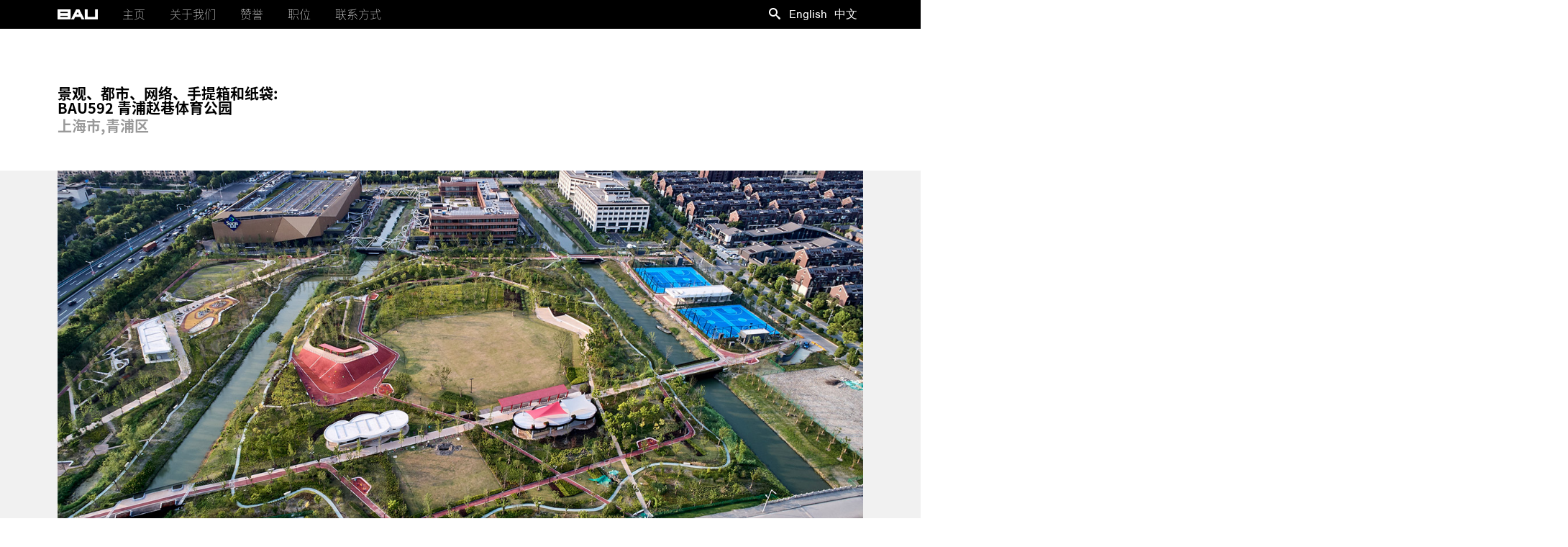

--- FILE ---
content_type: text/html; charset=UTF-8
request_url: https://www.bau.com.au/zh-hans/landscape-urbanity-networks-the-suitcase-and-the-paper-bag-bau592-qingpu-zhaoxiang-sports-park-supermarket-hotel/
body_size: 40768
content:
<!DOCTYPE html PUBLIC "-//W3C//DTD XHTML 1.0 Transitional//EN" "http://www.w3.org/TR/xhtml1/DTD/xhtml1-transitional.dtd">




 <html xmlns="http://www.w3.org/1999/xhtml" class="no-js" lang="en"> 
<head profile="http://gmpg.org/xfn/11">
	<link rel="preload" href="https://www.bau.com.au/wp-content/cache/fvm/min/0-cssce15424ca2ee20b71871043516a09ac1f516bae385a57478ccdc5f224bf7d.css" as="style" media="all" />
<link rel="preload" href="https://www.bau.com.au/wp-content/cache/fvm/min/0-cssfb537c9fef87fcb54ecc769d38ae53b95381f5cb4a28812f33601e61a23af.css" as="style" media="all" />
<link rel="preload" href="https://www.bau.com.au/wp-content/cache/fvm/min/0-cssdf0aa68a4db19402499bb99bb69f1d88e1c202fee78aad6c7d4d997f1b743.css" as="style" media="all" />
<link rel="preload" href="https://www.bau.com.au/wp-content/cache/fvm/min/0-css26c350e94e9e9e7f36aa7d1dbc8bac2a5127487449c992647d2b05b98b167.css" as="style" media="all" />
<link rel="preload" href="https://www.bau.com.au/wp-content/cache/fvm/min/0-css6a7e39840c48843eb5af1debbd1779ca05756047012139ce77f4595ba58ca.css" as="style" media="all" />
<link rel="preload" href="https://www.bau.com.au/wp-content/cache/fvm/min/0-css383e307727f7b376f01195ee5442e700a5dd822806bb44b68bcd628b455e2.css" as="style" media="all" />
<link rel="preload" href="https://www.bau.com.au/wp-content/cache/fvm/min/0-cssa0e114751b065de1b642823ca763f7f0a983a622f8f4b5b8d0e4e41219ebb.css" as="style" media="all" />
<link rel="preload" href="https://www.bau.com.au/wp-content/cache/fvm/min/0-cssa5db348372c519deadaae1d48fec62ab912c8cb42c435e3a50d6fae09a768.css" as="style" media="all" />
<link rel="preload" href="https://www.bau.com.au/wp-content/cache/fvm/min/0-css114ca9be751b51d44db71d7a42bbbb6a9aef51afb47c3adef5b08923a7953.css" as="style" media="all" />
<link rel="preload" href="https://www.bau.com.au/wp-content/cache/fvm/min/0-css3951ec540d3794ca5ce512fc0263769f0d8c7c98d433870134af22b4603c6.css" as="style" media="all" />
<link rel="preload" href="https://www.bau.com.au/wp-content/cache/fvm/min/0-csse096846a285c0e49f87d8c7c28fd7f8963bcb4ce48d74de7195946d50dd04.css" as="style" media="all" />
<link rel="preload" href="https://www.bau.com.au/wp-content/cache/fvm/min/0-css026f4aeca309b67e032c58c0a57cd30333a5783af19e2bb6128fa10266534.css" as="style" media="all" />
<link rel="preload" href="https://www.bau.com.au/wp-content/cache/fvm/min/0-css11e4e2b6356c7c55a0a7c4e9f51d287e373b9ee76b7c616370d477f5fb10d.css" as="style" media="all" /><script data-cfasync="false">function fvmuag(){var e=navigator.userAgent;if(e.match(/x11.*ox\/54|id\s4.*us.*ome\/62|oobo|ight|tmet|eadl|ngdo|PTST/i))return!1;if(e.match(/x11.*me\/86\.0/i)){var r=screen.width;if("number"==typeof r&&1367==r)return!1}return!0}</script><meta http-equiv="Content-Type" content="text/html; charset=UTF-8" /><meta name="viewport" content="width=device-width, minimum-scale=1.0, maximum-scale=1.0" /><meta name="distribution" content="global" /><meta name="robots" content="follow, all" /><meta name="language" content="en, sv" /><title>
		Brearley Architects &amp; Urbanists		 &raquo; 景观、都市、网络、手提箱和纸袋:  BAU592 青浦赵巷体育公园	</title><meta name="keywords" content="BAU, Brearley Architects & Urbanists, BAU China, BAU Melbourne, James Brearley, Architects China, Architects Melbourne " /><meta name="description" content="BAU is an architecture, urban design, urban planning, and landscape architecture practice driven by values embedded in progressive eastern and western philosophies. Our design processes, practice, and projects include an understanding and appreciation of international design practice and culture. Founded in 1992 in Melbourne Australia, today BAU has offices in Australia and China. Website by themightywonton.com" /><link rel="alternate" type="application/rss+xml" title="RSS 2.0" href="https://www.bau.com.au/zh-hans/feed/" /><link rel="alternate" type="text/xml" title="RSS .92" href="https://www.bau.com.au/zh-hans/feed/rss/" /><link rel="alternate" type="application/atom+xml" title="Atom 0.3" href="https://www.bau.com.au/zh-hans/feed/atom/" /><meta name='robots' content='max-image-preview:large' /><link rel="alternate" hreflang="en-us" href="https://www.bau.com.au/landscape-urbanity-networks-the-suitcase-and-the-paper-bag-bau592-qingpu-zhaoxiang-sports-park-supermarket-hotel/" /><link rel="alternate" hreflang="zh-cn" href="https://www.bau.com.au/zh-hans/landscape-urbanity-networks-the-suitcase-and-the-paper-bag-bau592-qingpu-zhaoxiang-sports-park-supermarket-hotel/" /><link rel="alternate" type="application/rss+xml" title="Brearley Architects &amp; Urbanists &raquo; 景观、都市、网络、手提箱和纸袋:  BAU592 青浦赵巷体育公园评论Feed" href="https://www.bau.com.au/zh-hans/landscape-urbanity-networks-the-suitcase-and-the-paper-bag-bau592-qingpu-zhaoxiang-sports-park-supermarket-hotel/feed/" /><link rel="canonical" href="https://www.bau.com.au/zh-hans/landscape-urbanity-networks-the-suitcase-and-the-paper-bag-bau592-qingpu-zhaoxiang-sports-park-supermarket-hotel/" /><meta name="theme-color" content="#ffffff">
	
	
	
	
	



	
	
	

	
	
	
	
	

	

		<link rel='archives' title='2026年1月' href='https://www.bau.com.au/zh-hans/2026/01/' />
	<link rel='archives' title='2025年6月' href='https://www.bau.com.au/zh-hans/2025/06/' />
	<link rel='archives' title='2024年6月' href='https://www.bau.com.au/zh-hans/2024/06/' />
	<link rel='archives' title='2022年9月' href='https://www.bau.com.au/zh-hans/2022/09/' />
	<link rel='archives' title='2022年8月' href='https://www.bau.com.au/zh-hans/2022/08/' />
	<link rel='archives' title='2022年3月' href='https://www.bau.com.au/zh-hans/2022/03/' />
	<link rel='archives' title='2021年11月' href='https://www.bau.com.au/zh-hans/2021/11/' />
	<link rel='archives' title='2021年7月' href='https://www.bau.com.au/zh-hans/2021/07/' />
	<link rel='archives' title='2021年5月' href='https://www.bau.com.au/zh-hans/2021/05/' />
	<link rel='archives' title='2021年3月' href='https://www.bau.com.au/zh-hans/2021/03/' />
	<link rel='archives' title='2020年6月' href='https://www.bau.com.au/zh-hans/2020/06/' />
	<link rel='archives' title='2019年6月' href='https://www.bau.com.au/zh-hans/2019/06/' />
	<link rel='archives' title='2019年4月' href='https://www.bau.com.au/zh-hans/2019/04/' />
	<link rel='archives' title='2018年12月' href='https://www.bau.com.au/zh-hans/2018/12/' />
	<link rel='archives' title='2018年4月' href='https://www.bau.com.au/zh-hans/2018/04/' />
	<link rel='archives' title='2018年1月' href='https://www.bau.com.au/zh-hans/2018/01/' />
	<link rel='archives' title='2017年8月' href='https://www.bau.com.au/zh-hans/2017/08/' />
	<link rel='archives' title='2017年7月' href='https://www.bau.com.au/zh-hans/2017/07/' />
	<link rel='archives' title='2017年4月' href='https://www.bau.com.au/zh-hans/2017/04/' />
	<link rel='archives' title='2016年12月' href='https://www.bau.com.au/zh-hans/2016/12/' />
	<link rel='archives' title='2016年11月' href='https://www.bau.com.au/zh-hans/2016/11/' />
	<link rel='archives' title='2016年8月' href='https://www.bau.com.au/zh-hans/2016/08/' />
	<link rel='archives' title='2016年3月' href='https://www.bau.com.au/zh-hans/2016/03/' />
	<link rel='archives' title='2016年2月' href='https://www.bau.com.au/zh-hans/2016/02/' />
	<link rel='archives' title='2016年1月' href='https://www.bau.com.au/zh-hans/2016/01/' />
	<link rel='archives' title='2015年12月' href='https://www.bau.com.au/zh-hans/2015/12/' />
	<link rel='archives' title='2015年9月' href='https://www.bau.com.au/zh-hans/2015/09/' />
		






<link rel='stylesheet' id='mmm_mega_main_menu-css'  href='https://www.bau.com.au/wp-content/cache/fvm/min/0-cssce15424ca2ee20b71871043516a09ac1f516bae385a57478ccdc5f224bf7d.css' type='text/css' media='all' />
<link rel='stylesheet' id='wp-block-library-css'  href='https://www.bau.com.au/wp-content/cache/fvm/min/0-cssfb537c9fef87fcb54ecc769d38ae53b95381f5cb4a28812f33601e61a23af.css' type='text/css' media='all' />
<link rel='stylesheet' id='finalTilesGallery_stylesheet-css'  href='https://www.bau.com.au/wp-content/cache/fvm/min/0-cssdf0aa68a4db19402499bb99bb69f1d88e1c202fee78aad6c7d4d997f1b743.css' type='text/css' media='all' />
<link rel='stylesheet' id='fontawesome_stylesheet-css'  href='https://www.bau.com.au/wp-content/cache/fvm/min/0-css26c350e94e9e9e7f36aa7d1dbc8bac2a5127487449c992647d2b05b98b167.css' type='text/css' media='all' />
<link rel='stylesheet' id='collapseomatic-css-css'  href='https://www.bau.com.au/wp-content/cache/fvm/min/0-css6a7e39840c48843eb5af1debbd1779ca05756047012139ce77f4595ba58ca.css' type='text/css' media='all' />
<link rel='stylesheet' id='jquery-smooth-scroll-css'  href='https://www.bau.com.au/wp-content/cache/fvm/min/0-css383e307727f7b376f01195ee5442e700a5dd822806bb44b68bcd628b455e2.css' type='text/css' media='all' />
<link rel='stylesheet' id='wpml-legacy-horizontal-list-0-css'  href='https://www.bau.com.au/wp-content/cache/fvm/min/0-cssa0e114751b065de1b642823ca763f7f0a983a622f8f4b5b8d0e4e41219ebb.css' type='text/css' media='all' />
<style id='wpml-legacy-horizontal-list-0-inline-css' type='text/css' media="all">.wpml-ls-statics-shortcode_actions a{color:#fff}.wpml-ls-statics-shortcode_actions a:hover,.wpml-ls-statics-shortcode_actions a:focus{color:#999}.wpml-ls-statics-shortcode_actions .wpml-ls-current-language>a{color:#fff}.wpml-ls-statics-shortcode_actions .wpml-ls-current-language:hover>a,.wpml-ls-statics-shortcode_actions .wpml-ls-current-language>a:focus{color:#999}</style>
<link rel='stylesheet' id='mm_icomoon-css'  href='https://www.bau.com.au/wp-content/cache/fvm/min/0-cssa5db348372c519deadaae1d48fec62ab912c8cb42c435e3a50d6fae09a768.css' type='text/css' media='all' />
<link rel='stylesheet' id='mm_font-awesome-css'  href='https://www.bau.com.au/wp-content/cache/fvm/min/0-css114ca9be751b51d44db71d7a42bbbb6a9aef51afb47c3adef5b08923a7953.css' type='text/css' media='all' />
<link rel='stylesheet' id='mm_glyphicons-css'  href='https://www.bau.com.au/wp-content/cache/fvm/min/0-css3951ec540d3794ca5ce512fc0263769f0d8c7c98d433870134af22b4603c6.css' type='text/css' media='all' />
<link rel='stylesheet' id='new-royalslider-core-css-css'  href='https://www.bau.com.au/wp-content/cache/fvm/min/0-csse096846a285c0e49f87d8c7c28fd7f8963bcb4ce48d74de7195946d50dd04.css' type='text/css' media='all' />
<link rel='stylesheet' id='rsUni-css-css'  href='https://www.bau.com.au/wp-content/cache/fvm/min/0-css026f4aeca309b67e032c58c0a57cd30333a5783af19e2bb6128fa10266534.css' type='text/css' media='all' />
<script type='text/javascript' src='https://www.bau.com.au/wp-includes/js/jquery/jquery.min.js?ver=3.5.1' id='jquery-core-js'></script>
<script type='text/javascript' src='https://www.bau.com.au/wp-includes/js/jquery/jquery-migrate.min.js?ver=3.3.2' id='jquery-migrate-js'></script>
<script type='text/javascript' src='https://www.bau.com.au/wp-content/themes/themightywonton_bau/js/in-view.min.js?ver=1' id='in-view.min-js'></script>
<script type='text/javascript' src='https://www.bau.com.au/wp-content/themes/themightywonton_bau/js/isotope.pkgd.min.js?ver=1' id='isotope-js'></script>

 






<script type="text/javascript">
	window._se_plugin_version = '8.1.9';
</script>
		<style type="text/css" id="wp-custom-css" media="all">#mega_main_menu.mega_main_sidebar_menu{height:40px!important}i.im-icon-search-3{background-image:url("data:image/svg+xml,%3C!DOCTYPE svg PUBLIC '-//W3C//DTD SVG 1.1//EN' 'http://www.w3.org/Graphics/SVG/1.1/DTD/svg11.dtd'%3E%3Csvg version='1.1' xmlns='http://www.w3.org/2000/svg' xmlns:xlink='http://www.w3.org/1999/xlink' width='16' height='16' viewBox='0 0 16 16'%3E%3Cpath fill='%23fff' d='M15.504 13.616l-3.79-3.223c-0.392-0.353-0.811-0.514-1.149-0.499 0.895-1.048 1.435-2.407 1.435-3.893 0-3.314-2.686-6-6-6s-6 2.686-6 6 2.686 6 6 6c1.486 0 2.845-0.54 3.893-1.435-0.016 0.338 0.146 0.757 0.499 1.149l3.223 3.79c0.552 0.613 1.453 0.665 2.003 0.115s0.498-1.452-0.115-2.003zM6 10c-2.209 0-4-1.791-4-4s1.791-4 4-4 4 1.791 4 4-1.791 4-4 4z'%3E%3C/path%3E%3C/svg%3E")!important;background-repeat:no-repeat!important;background-position:right!important}i.im-icon-search-3:before{content:''}</style>
		
	
	
	
	<link rel="stylesheet" type="text/css" href="https://www.bau.com.au/wp-content/cache/fvm/min/0-css11e4e2b6356c7c55a0a7c4e9f51d287e373b9ee76b7c616370d477f5fb10d.css" media="all"/>
    
     
        
	<style type="text/css" media="all">body{font-family:"source-han-sans-simplified-c",sans-serif!important}</style>
	

	
		<script async src="https://www.bau.com.au/wp-content/themes/themightywonton_bau/js/respond.min.js"></script>
		
	
	<script  async type="text/javascript" src="//cdn.jsdelivr.net/jquery.slick/1.5.5/slick.min.js"></script>



	<script>

	(function ($, window, undefined) {
		'use strict';


				//$(document).ready(function() {
		$(window).load(function() {
		
			if ($('#bauprojects').length) {
				var $container = $('.bauprojects').imagesLoaded(function () {

					//default sorting
					var defaultFilter = ':not(.liw-category-header)';
					var defaultSort = 'random';

					//change the default sorting if we are on a post with categories.
					if ($container.hasClass('preselect-isotope-categories')) {

						//hide filters and sorts that don't match categories.
						//$('#filters').find('li:not(.preselect-isotope-category):not(.reset-container)').hide();
						//$('#sorts').find('li:not(.preselect-isotope-category)').hide();

						//get the filter from the first filter item
						var $selectedFilter = $('#filters').find('li.preselect-isotope-category:eq(0)').find('a:eq(0)');
						$selectedFilter.addClass('selected');
						defaultFilter = $selectedFilter.data('filter');


						//show sorts that match the categories.
						$('#sorts').find('li.' + defaultFilter.replace('.', '')).css('opacity', 0).show().fadeTo('medium', 1);
						$('#sorts').find('li.preselect-isotope-category.' + defaultFilter.replace('.', '') + ':eq(0)').find('a').addClass('selected');

						//get sort order that match the categories.
						var $selectedSort = $('#sorts').find('li.preselect-isotope-category.' + defaultFilter.replace('.', '') + ':eq(0)').find('a:eq(0)');
						defaultSort = $selectedSort.data('sort-by');
					}

					$container.isotope({ //Isotope options, 'item' matches the class in the PHP
						itemSelector: '.bauitem',
						layoutMode: 'masonry',
						filter: defaultFilter,
						sortBy: defaultSort,
						// options for masonry layout mode
						masonry: {
							gutter: 15,
							columnWidth: 268
						},
						getSortData: {
							shenzhen_zhhans: function($elem){var i=999999;if (jQuery($elem).hasClass("shenzhen_zhhans_header")) {i=1;}else if (jQuery($elem).hasClass("shenzhen_zhhans") && !jQuery($elem).hasClass("liw-category-header")){i=11;}else if (jQuery($elem).hasClass("%e9%a9%ac%e5%b0%bc%e6%8b%89_header")) {i=21;}else if (jQuery($elem).hasClass("%e9%a9%ac%e5%b0%bc%e6%8b%89") && !jQuery($elem).hasClass("liw-category-header")){i=31;}else if (jQuery($elem).hasClass("taizhou_zhhans_header")) {i=41;}else if (jQuery($elem).hasClass("taizhou_zhhans") && !jQuery($elem).hasClass("liw-category-header")){i=51;}else if (jQuery($elem).hasClass("yixing_zhhans_header")) {i=61;}else if (jQuery($elem).hasClass("yixing_zhhans") && !jQuery($elem).hasClass("liw-category-header")){i=71;}else if (jQuery($elem).hasClass("shanghai_zhhans_header")) {i=81;}else if (jQuery($elem).hasClass("shanghai_zhhans") && !jQuery($elem).hasClass("liw-category-header")){i=91;}else if (jQuery($elem).hasClass("chongqing_zhhans_header")) {i=101;}else if (jQuery($elem).hasClass("chongqing_zhhans") && !jQuery($elem).hasClass("liw-category-header")){i=111;}else if (jQuery($elem).hasClass("wuhan_zhhans_header")) {i=121;}else if (jQuery($elem).hasClass("wuhan_zhhans") && !jQuery($elem).hasClass("liw-category-header")){i=131;}else if (jQuery($elem).hasClass("wuxi_zhhans_header")) {i=141;}else if (jQuery($elem).hasClass("wuxi_zhhans") && !jQuery($elem).hasClass("liw-category-header")){i=151;}else if (jQuery($elem).hasClass("shaoxing_zhhans_header")) {i=161;}else if (jQuery($elem).hasClass("shaoxing_zhhans") && !jQuery($elem).hasClass("liw-category-header")){i=171;}else if (jQuery($elem).hasClass("fuding_zhhans_header")) {i=181;}else if (jQuery($elem).hasClass("fuding_zhhans") && !jQuery($elem).hasClass("liw-category-header")){i=191;}else if (jQuery($elem).hasClass("xian_zhhans_header")) {i=201;}else if (jQuery($elem).hasClass("xian_zhhans") && !jQuery($elem).hasClass("liw-category-header")){i=211;}else if (jQuery($elem).hasClass("xinyu_zhhans_header")) {i=221;}else if (jQuery($elem).hasClass("xinyu_zhhans") && !jQuery($elem).hasClass("liw-category-header")){i=231;}else if (jQuery($elem).hasClass("hangzhou_zhhans_header")) {i=241;}else if (jQuery($elem).hasClass("hangzhou_zhhans") && !jQuery($elem).hasClass("liw-category-header")){i=251;}else if (jQuery($elem).hasClass("chengdu_zhhans_header")) {i=261;}else if (jQuery($elem).hasClass("chengdu_zhhans") && !jQuery($elem).hasClass("liw-category-header")){i=271;}else if (jQuery($elem).hasClass("kunshan_zhhans_header")) {i=281;}else if (jQuery($elem).hasClass("kunshan_zhhans") && !jQuery($elem).hasClass("liw-category-header")){i=291;}else if (jQuery($elem).hasClass("caofeidian_zhhans_header")) {i=301;}else if (jQuery($elem).hasClass("caofeidian_zhhans") && !jQuery($elem).hasClass("liw-category-header")){i=311;}else if (jQuery($elem).hasClass("jiangyin_zhhans_header")) {i=321;}else if (jQuery($elem).hasClass("jiangyin_zhhans") && !jQuery($elem).hasClass("liw-category-header")){i=331;}else if (jQuery($elem).hasClass("suzhou_zhhans_header")) {i=341;}else if (jQuery($elem).hasClass("suzhou_zhhans") && !jQuery($elem).hasClass("liw-category-header")){i=351;}else if (jQuery($elem).hasClass("xiamen_zhhans_header")) {i=361;}else if (jQuery($elem).hasClass("xiamen_zhhans") && !jQuery($elem).hasClass("liw-category-header")){i=371;}else if (jQuery($elem).hasClass("nanjing_zhhans_header")) {i=381;}else if (jQuery($elem).hasClass("nanjing_zhhans") && !jQuery($elem).hasClass("liw-category-header")){i=391;}else if (jQuery($elem).hasClass("meishan_zhhans_header")) {i=401;}else if (jQuery($elem).hasClass("meishan_zhhans") && !jQuery($elem).hasClass("liw-category-header")){i=411;}else if (jQuery($elem).hasClass("ningbo_zhhans_header")) {i=421;}else if (jQuery($elem).hasClass("ningbo_zhhans") && !jQuery($elem).hasClass("liw-category-header")){i=431;}else if (jQuery($elem).hasClass("cixi_zhhans_header")) {i=441;}else if (jQuery($elem).hasClass("cixi_zhhans") && !jQuery($elem).hasClass("liw-category-header")){i=451;}else if (jQuery($elem).hasClass("jingzhou_zhhans_header")) {i=461;}else if (jQuery($elem).hasClass("jingzhou_zhhans") && !jQuery($elem).hasClass("liw-category-header")){i=471;}else if (jQuery($elem).hasClass("melbourne_zhhans_header")) {i=481;}else if (jQuery($elem).hasClass("melbourne_zhhans") && !jQuery($elem).hasClass("liw-category-header")){i=491;}else if (jQuery($elem).hasClass("canberra_zhhans_header")) {i=501;}else if (jQuery($elem).hasClass("canberra_zhhans") && !jQuery($elem).hasClass("liw-category-header")){i=511;}else if (jQuery($elem).hasClass("kyneton_zhhans_header")) {i=521;}else if (jQuery($elem).hasClass("kyneton_zhhans") && !jQuery($elem).hasClass("liw-category-header")){i=531;}else if (jQuery($elem).hasClass("houpetoun_zhhans_header")) {i=541;}else if (jQuery($elem).hasClass("houpetoun_zhhans") && !jQuery($elem).hasClass("liw-category-header")){i=551;}return i;},2023year_zhhans: function($elem){var i=999999;if (jQuery($elem).hasClass("2023year_zhhans_header")) {i=1;}else if (jQuery($elem).hasClass("2023year_zhhans") && !jQuery($elem).hasClass("liw-category-header")){i=11;}else if (jQuery($elem).hasClass("zhhans_2021_header")) {i=21;}else if (jQuery($elem).hasClass("zhhans_2021") && !jQuery($elem).hasClass("liw-category-header")){i=31;}else if (jQuery($elem).hasClass("zhhans_2020_header")) {i=41;}else if (jQuery($elem).hasClass("zhhans_2020") && !jQuery($elem).hasClass("liw-category-header")){i=51;}else if (jQuery($elem).hasClass("zhhans_2019_header")) {i=61;}else if (jQuery($elem).hasClass("zhhans_2019") && !jQuery($elem).hasClass("liw-category-header")){i=71;}else if (jQuery($elem).hasClass("zhhans_2018_header")) {i=81;}else if (jQuery($elem).hasClass("zhhans_2018") && !jQuery($elem).hasClass("liw-category-header")){i=91;}else if (jQuery($elem).hasClass("zhhans_2017_header")) {i=101;}else if (jQuery($elem).hasClass("zhhans_2017") && !jQuery($elem).hasClass("liw-category-header")){i=111;}else if (jQuery($elem).hasClass("twozeroonesix_zhhans_header")) {i=121;}else if (jQuery($elem).hasClass("twozeroonesix_zhhans") && !jQuery($elem).hasClass("liw-category-header")){i=131;}else if (jQuery($elem).hasClass("twozeroonefive_zhhans_header")) {i=141;}else if (jQuery($elem).hasClass("twozeroonefive_zhhans") && !jQuery($elem).hasClass("liw-category-header")){i=151;}else if (jQuery($elem).hasClass("twozeroonefour_zhhans_header")) {i=161;}else if (jQuery($elem).hasClass("twozeroonefour_zhhans") && !jQuery($elem).hasClass("liw-category-header")){i=171;}else if (jQuery($elem).hasClass("twozeroonethree_zhhans_header")) {i=181;}else if (jQuery($elem).hasClass("twozeroonethree_zhhans") && !jQuery($elem).hasClass("liw-category-header")){i=191;}else if (jQuery($elem).hasClass("twozeroonetwo_zhhans_header")) {i=201;}else if (jQuery($elem).hasClass("twozeroonetwo_zhhans") && !jQuery($elem).hasClass("liw-category-header")){i=211;}else if (jQuery($elem).hasClass("twozerooneone_zhhans_header")) {i=221;}else if (jQuery($elem).hasClass("twozerooneone_zhhans") && !jQuery($elem).hasClass("liw-category-header")){i=231;}else if (jQuery($elem).hasClass("twozerozerofive_zhhans_header")) {i=241;}else if (jQuery($elem).hasClass("twozerozerofive_zhhans") && !jQuery($elem).hasClass("liw-category-header")){i=251;}else if (jQuery($elem).hasClass("twozerozerozero_zhhans_header")) {i=261;}else if (jQuery($elem).hasClass("twozerozerozero_zhhans") && !jQuery($elem).hasClass("liw-category-header")){i=271;}else if (jQuery($elem).hasClass("onenineninezero_zhhans_header")) {i=281;}else if (jQuery($elem).hasClass("onenineninezero_zhhans") && !jQuery($elem).hasClass("liw-category-header")){i=291;}return i;},%e9%a9%ac%e5%b0%bc%e6%8b%89: function($elem){var i=999999;if (jQuery($elem).hasClass("%e9%a9%ac%e5%b0%bc%e6%8b%89_header")) {i=1;}else if (jQuery($elem).hasClass("%e9%a9%ac%e5%b0%bc%e6%8b%89") && !jQuery($elem).hasClass("liw-category-header")){i=11;}else if (jQuery($elem).hasClass("shenzhen_zhhans_header")) {i=21;}else if (jQuery($elem).hasClass("shenzhen_zhhans") && !jQuery($elem).hasClass("liw-category-header")){i=31;}else if (jQuery($elem).hasClass("taizhou_zhhans_header")) {i=41;}else if (jQuery($elem).hasClass("taizhou_zhhans") && !jQuery($elem).hasClass("liw-category-header")){i=51;}else if (jQuery($elem).hasClass("yixing_zhhans_header")) {i=61;}else if (jQuery($elem).hasClass("yixing_zhhans") && !jQuery($elem).hasClass("liw-category-header")){i=71;}else if (jQuery($elem).hasClass("shanghai_zhhans_header")) {i=81;}else if (jQuery($elem).hasClass("shanghai_zhhans") && !jQuery($elem).hasClass("liw-category-header")){i=91;}else if (jQuery($elem).hasClass("chongqing_zhhans_header")) {i=101;}else if (jQuery($elem).hasClass("chongqing_zhhans") && !jQuery($elem).hasClass("liw-category-header")){i=111;}else if (jQuery($elem).hasClass("wuhan_zhhans_header")) {i=121;}else if (jQuery($elem).hasClass("wuhan_zhhans") && !jQuery($elem).hasClass("liw-category-header")){i=131;}else if (jQuery($elem).hasClass("wuxi_zhhans_header")) {i=141;}else if (jQuery($elem).hasClass("wuxi_zhhans") && !jQuery($elem).hasClass("liw-category-header")){i=151;}else if (jQuery($elem).hasClass("shaoxing_zhhans_header")) {i=161;}else if (jQuery($elem).hasClass("shaoxing_zhhans") && !jQuery($elem).hasClass("liw-category-header")){i=171;}else if (jQuery($elem).hasClass("fuding_zhhans_header")) {i=181;}else if (jQuery($elem).hasClass("fuding_zhhans") && !jQuery($elem).hasClass("liw-category-header")){i=191;}else if (jQuery($elem).hasClass("xian_zhhans_header")) {i=201;}else if (jQuery($elem).hasClass("xian_zhhans") && !jQuery($elem).hasClass("liw-category-header")){i=211;}else if (jQuery($elem).hasClass("xinyu_zhhans_header")) {i=221;}else if (jQuery($elem).hasClass("xinyu_zhhans") && !jQuery($elem).hasClass("liw-category-header")){i=231;}else if (jQuery($elem).hasClass("hangzhou_zhhans_header")) {i=241;}else if (jQuery($elem).hasClass("hangzhou_zhhans") && !jQuery($elem).hasClass("liw-category-header")){i=251;}else if (jQuery($elem).hasClass("chengdu_zhhans_header")) {i=261;}else if (jQuery($elem).hasClass("chengdu_zhhans") && !jQuery($elem).hasClass("liw-category-header")){i=271;}else if (jQuery($elem).hasClass("kunshan_zhhans_header")) {i=281;}else if (jQuery($elem).hasClass("kunshan_zhhans") && !jQuery($elem).hasClass("liw-category-header")){i=291;}else if (jQuery($elem).hasClass("caofeidian_zhhans_header")) {i=301;}else if (jQuery($elem).hasClass("caofeidian_zhhans") && !jQuery($elem).hasClass("liw-category-header")){i=311;}else if (jQuery($elem).hasClass("jiangyin_zhhans_header")) {i=321;}else if (jQuery($elem).hasClass("jiangyin_zhhans") && !jQuery($elem).hasClass("liw-category-header")){i=331;}else if (jQuery($elem).hasClass("suzhou_zhhans_header")) {i=341;}else if (jQuery($elem).hasClass("suzhou_zhhans") && !jQuery($elem).hasClass("liw-category-header")){i=351;}else if (jQuery($elem).hasClass("xiamen_zhhans_header")) {i=361;}else if (jQuery($elem).hasClass("xiamen_zhhans") && !jQuery($elem).hasClass("liw-category-header")){i=371;}else if (jQuery($elem).hasClass("nanjing_zhhans_header")) {i=381;}else if (jQuery($elem).hasClass("nanjing_zhhans") && !jQuery($elem).hasClass("liw-category-header")){i=391;}else if (jQuery($elem).hasClass("meishan_zhhans_header")) {i=401;}else if (jQuery($elem).hasClass("meishan_zhhans") && !jQuery($elem).hasClass("liw-category-header")){i=411;}else if (jQuery($elem).hasClass("ningbo_zhhans_header")) {i=421;}else if (jQuery($elem).hasClass("ningbo_zhhans") && !jQuery($elem).hasClass("liw-category-header")){i=431;}else if (jQuery($elem).hasClass("cixi_zhhans_header")) {i=441;}else if (jQuery($elem).hasClass("cixi_zhhans") && !jQuery($elem).hasClass("liw-category-header")){i=451;}else if (jQuery($elem).hasClass("jingzhou_zhhans_header")) {i=461;}else if (jQuery($elem).hasClass("jingzhou_zhhans") && !jQuery($elem).hasClass("liw-category-header")){i=471;}else if (jQuery($elem).hasClass("melbourne_zhhans_header")) {i=481;}else if (jQuery($elem).hasClass("melbourne_zhhans") && !jQuery($elem).hasClass("liw-category-header")){i=491;}else if (jQuery($elem).hasClass("canberra_zhhans_header")) {i=501;}else if (jQuery($elem).hasClass("canberra_zhhans") && !jQuery($elem).hasClass("liw-category-header")){i=511;}else if (jQuery($elem).hasClass("kyneton_zhhans_header")) {i=521;}else if (jQuery($elem).hasClass("kyneton_zhhans") && !jQuery($elem).hasClass("liw-category-header")){i=531;}else if (jQuery($elem).hasClass("houpetoun_zhhans_header")) {i=541;}else if (jQuery($elem).hasClass("houpetoun_zhhans") && !jQuery($elem).hasClass("liw-category-header")){i=551;}return i;},planning_zhhans: function($elem){var i=999999;if (jQuery($elem).hasClass("planning_zhhans_header")) {i=1;}else if (jQuery($elem).hasClass("planning_zhhans") && !jQuery($elem).hasClass("liw-category-header")){i=11;}else if (jQuery($elem).hasClass("urbandesign_zhhans_header")) {i=21;}else if (jQuery($elem).hasClass("urbandesign_zhhans") && !jQuery($elem).hasClass("liw-category-header")){i=31;}return i;},publiclandscapes_zhhans: function($elem){var i=999999;if (jQuery($elem).hasClass("publiclandscapes_zhhans_header")) {i=1;}else if (jQuery($elem).hasClass("publiclandscapes_zhhans") && !jQuery($elem).hasClass("liw-category-header")){i=11;}else if (jQuery($elem).hasClass("privatelandscapes_zhhans_header")) {i=21;}else if (jQuery($elem).hasClass("privatelandscapes_zhhans") && !jQuery($elem).hasClass("liw-category-header")){i=31;}else if (jQuery($elem).hasClass("playgrounds_zhhans_header")) {i=41;}else if (jQuery($elem).hasClass("playgrounds_zhhans") && !jQuery($elem).hasClass("liw-category-header")){i=51;}else if (jQuery($elem).hasClass("structurespavillions_zhhans_header")) {i=61;}else if (jQuery($elem).hasClass("structurespavillions_zhhans") && !jQuery($elem).hasClass("liw-category-header")){i=71;}return i;},residentialid_zhhans: function($elem){var i=999999;if (jQuery($elem).hasClass("residentialid_zhhans_header")) {i=1;}else if (jQuery($elem).hasClass("residentialid_zhhans") && !jQuery($elem).hasClass("liw-category-header")){i=11;}else if (jQuery($elem).hasClass("healthcareid_zhhans_header")) {i=21;}else if (jQuery($elem).hasClass("healthcareid_zhhans") && !jQuery($elem).hasClass("liw-category-header")){i=31;}else if (jQuery($elem).hasClass("educationid_zhhans_header")) {i=41;}else if (jQuery($elem).hasClass("educationid_zhhans") && !jQuery($elem).hasClass("liw-category-header")){i=51;}else if (jQuery($elem).hasClass("cultureid_zhhans_header")) {i=61;}else if (jQuery($elem).hasClass("cultureid_zhhans") && !jQuery($elem).hasClass("liw-category-header")){i=71;}else if (jQuery($elem).hasClass("officeid_zhhans_header")) {i=81;}else if (jQuery($elem).hasClass("officeid_zhhans") && !jQuery($elem).hasClass("liw-category-header")){i=91;}else if (jQuery($elem).hasClass("retailid_zhhans_header")) {i=101;}else if (jQuery($elem).hasClass("retailid_zhhans") && !jQuery($elem).hasClass("liw-category-header")){i=111;}else if (jQuery($elem).hasClass("hotelid_zhhans_header")) {i=121;}else if (jQuery($elem).hasClass("hotelid_zhhans") && !jQuery($elem).hasClass("liw-category-header")){i=131;}else if (jQuery($elem).hasClass("hospitalityid_zhhans_header")) {i=141;}else if (jQuery($elem).hasClass("hospitalityid_zhhans") && !jQuery($elem).hasClass("liw-category-header")){i=151;}else if (jQuery($elem).hasClass("mixeduseid_zhhans_header")) {i=161;}else if (jQuery($elem).hasClass("mixeduseid_zhhans") && !jQuery($elem).hasClass("liw-category-header")){i=171;}return i;},taizhou_zhhans: function($elem){var i=999999;if (jQuery($elem).hasClass("taizhou_zhhans_header")) {i=1;}else if (jQuery($elem).hasClass("taizhou_zhhans") && !jQuery($elem).hasClass("liw-category-header")){i=11;}else if (jQuery($elem).hasClass("shenzhen_zhhans_header")) {i=21;}else if (jQuery($elem).hasClass("shenzhen_zhhans") && !jQuery($elem).hasClass("liw-category-header")){i=31;}else if (jQuery($elem).hasClass("%e9%a9%ac%e5%b0%bc%e6%8b%89_header")) {i=41;}else if (jQuery($elem).hasClass("%e9%a9%ac%e5%b0%bc%e6%8b%89") && !jQuery($elem).hasClass("liw-category-header")){i=51;}else if (jQuery($elem).hasClass("yixing_zhhans_header")) {i=61;}else if (jQuery($elem).hasClass("yixing_zhhans") && !jQuery($elem).hasClass("liw-category-header")){i=71;}else if (jQuery($elem).hasClass("shanghai_zhhans_header")) {i=81;}else if (jQuery($elem).hasClass("shanghai_zhhans") && !jQuery($elem).hasClass("liw-category-header")){i=91;}else if (jQuery($elem).hasClass("chongqing_zhhans_header")) {i=101;}else if (jQuery($elem).hasClass("chongqing_zhhans") && !jQuery($elem).hasClass("liw-category-header")){i=111;}else if (jQuery($elem).hasClass("wuhan_zhhans_header")) {i=121;}else if (jQuery($elem).hasClass("wuhan_zhhans") && !jQuery($elem).hasClass("liw-category-header")){i=131;}else if (jQuery($elem).hasClass("wuxi_zhhans_header")) {i=141;}else if (jQuery($elem).hasClass("wuxi_zhhans") && !jQuery($elem).hasClass("liw-category-header")){i=151;}else if (jQuery($elem).hasClass("shaoxing_zhhans_header")) {i=161;}else if (jQuery($elem).hasClass("shaoxing_zhhans") && !jQuery($elem).hasClass("liw-category-header")){i=171;}else if (jQuery($elem).hasClass("fuding_zhhans_header")) {i=181;}else if (jQuery($elem).hasClass("fuding_zhhans") && !jQuery($elem).hasClass("liw-category-header")){i=191;}else if (jQuery($elem).hasClass("xian_zhhans_header")) {i=201;}else if (jQuery($elem).hasClass("xian_zhhans") && !jQuery($elem).hasClass("liw-category-header")){i=211;}else if (jQuery($elem).hasClass("xinyu_zhhans_header")) {i=221;}else if (jQuery($elem).hasClass("xinyu_zhhans") && !jQuery($elem).hasClass("liw-category-header")){i=231;}else if (jQuery($elem).hasClass("hangzhou_zhhans_header")) {i=241;}else if (jQuery($elem).hasClass("hangzhou_zhhans") && !jQuery($elem).hasClass("liw-category-header")){i=251;}else if (jQuery($elem).hasClass("chengdu_zhhans_header")) {i=261;}else if (jQuery($elem).hasClass("chengdu_zhhans") && !jQuery($elem).hasClass("liw-category-header")){i=271;}else if (jQuery($elem).hasClass("kunshan_zhhans_header")) {i=281;}else if (jQuery($elem).hasClass("kunshan_zhhans") && !jQuery($elem).hasClass("liw-category-header")){i=291;}else if (jQuery($elem).hasClass("caofeidian_zhhans_header")) {i=301;}else if (jQuery($elem).hasClass("caofeidian_zhhans") && !jQuery($elem).hasClass("liw-category-header")){i=311;}else if (jQuery($elem).hasClass("jiangyin_zhhans_header")) {i=321;}else if (jQuery($elem).hasClass("jiangyin_zhhans") && !jQuery($elem).hasClass("liw-category-header")){i=331;}else if (jQuery($elem).hasClass("suzhou_zhhans_header")) {i=341;}else if (jQuery($elem).hasClass("suzhou_zhhans") && !jQuery($elem).hasClass("liw-category-header")){i=351;}else if (jQuery($elem).hasClass("xiamen_zhhans_header")) {i=361;}else if (jQuery($elem).hasClass("xiamen_zhhans") && !jQuery($elem).hasClass("liw-category-header")){i=371;}else if (jQuery($elem).hasClass("nanjing_zhhans_header")) {i=381;}else if (jQuery($elem).hasClass("nanjing_zhhans") && !jQuery($elem).hasClass("liw-category-header")){i=391;}else if (jQuery($elem).hasClass("meishan_zhhans_header")) {i=401;}else if (jQuery($elem).hasClass("meishan_zhhans") && !jQuery($elem).hasClass("liw-category-header")){i=411;}else if (jQuery($elem).hasClass("ningbo_zhhans_header")) {i=421;}else if (jQuery($elem).hasClass("ningbo_zhhans") && !jQuery($elem).hasClass("liw-category-header")){i=431;}else if (jQuery($elem).hasClass("cixi_zhhans_header")) {i=441;}else if (jQuery($elem).hasClass("cixi_zhhans") && !jQuery($elem).hasClass("liw-category-header")){i=451;}else if (jQuery($elem).hasClass("jingzhou_zhhans_header")) {i=461;}else if (jQuery($elem).hasClass("jingzhou_zhhans") && !jQuery($elem).hasClass("liw-category-header")){i=471;}else if (jQuery($elem).hasClass("melbourne_zhhans_header")) {i=481;}else if (jQuery($elem).hasClass("melbourne_zhhans") && !jQuery($elem).hasClass("liw-category-header")){i=491;}else if (jQuery($elem).hasClass("canberra_zhhans_header")) {i=501;}else if (jQuery($elem).hasClass("canberra_zhhans") && !jQuery($elem).hasClass("liw-category-header")){i=511;}else if (jQuery($elem).hasClass("kyneton_zhhans_header")) {i=521;}else if (jQuery($elem).hasClass("kyneton_zhhans") && !jQuery($elem).hasClass("liw-category-header")){i=531;}else if (jQuery($elem).hasClass("houpetoun_zhhans_header")) {i=541;}else if (jQuery($elem).hasClass("houpetoun_zhhans") && !jQuery($elem).hasClass("liw-category-header")){i=551;}return i;},infrastructure_zhhans: function($elem){var i=999999;if (jQuery($elem).hasClass("infrastructure_zhhans_header")) {i=1;}else if (jQuery($elem).hasClass("infrastructure_zhhans") && !jQuery($elem).hasClass("liw-category-header")){i=11;}else if (jQuery($elem).hasClass("residential_zhhans_header")) {i=21;}else if (jQuery($elem).hasClass("residential_zhhans") && !jQuery($elem).hasClass("liw-category-header")){i=31;}else if (jQuery($elem).hasClass("healthcare_zhhans_header")) {i=41;}else if (jQuery($elem).hasClass("healthcare_zhhans") && !jQuery($elem).hasClass("liw-category-header")){i=51;}else if (jQuery($elem).hasClass("education_zhhans_header")) {i=61;}else if (jQuery($elem).hasClass("education_zhhans") && !jQuery($elem).hasClass("liw-category-header")){i=71;}else if (jQuery($elem).hasClass("culture_zhhans_header")) {i=81;}else if (jQuery($elem).hasClass("culture_zhhans") && !jQuery($elem).hasClass("liw-category-header")){i=91;}else if (jQuery($elem).hasClass("office_zhhans_header")) {i=101;}else if (jQuery($elem).hasClass("office_zhhans") && !jQuery($elem).hasClass("liw-category-header")){i=111;}else if (jQuery($elem).hasClass("retail_zhhans_header")) {i=121;}else if (jQuery($elem).hasClass("retail_zhhans") && !jQuery($elem).hasClass("liw-category-header")){i=131;}else if (jQuery($elem).hasClass("hotel_zhhans_header")) {i=141;}else if (jQuery($elem).hasClass("hotel_zhhans") && !jQuery($elem).hasClass("liw-category-header")){i=151;}else if (jQuery($elem).hasClass("hospitality_zhhans_header")) {i=161;}else if (jQuery($elem).hasClass("hospitality_zhhans") && !jQuery($elem).hasClass("liw-category-header")){i=171;}else if (jQuery($elem).hasClass("mixeduse_zhhans_header")) {i=181;}else if (jQuery($elem).hasClass("mixeduse_zhhans") && !jQuery($elem).hasClass("liw-category-header")){i=191;}else if (jQuery($elem).hasClass("sports_zhhans_header")) {i=201;}else if (jQuery($elem).hasClass("sports_zhhans") && !jQuery($elem).hasClass("liw-category-header")){i=211;}else if (jQuery($elem).hasClass("public_zhhans_header")) {i=221;}else if (jQuery($elem).hasClass("public_zhhans") && !jQuery($elem).hasClass("liw-category-header")){i=231;}return i;},residential_zhhans: function($elem){var i=999999;if (jQuery($elem).hasClass("residential_zhhans_header")) {i=1;}else if (jQuery($elem).hasClass("residential_zhhans") && !jQuery($elem).hasClass("liw-category-header")){i=11;}else if (jQuery($elem).hasClass("infrastructure_zhhans_header")) {i=21;}else if (jQuery($elem).hasClass("infrastructure_zhhans") && !jQuery($elem).hasClass("liw-category-header")){i=31;}else if (jQuery($elem).hasClass("healthcare_zhhans_header")) {i=41;}else if (jQuery($elem).hasClass("healthcare_zhhans") && !jQuery($elem).hasClass("liw-category-header")){i=51;}else if (jQuery($elem).hasClass("education_zhhans_header")) {i=61;}else if (jQuery($elem).hasClass("education_zhhans") && !jQuery($elem).hasClass("liw-category-header")){i=71;}else if (jQuery($elem).hasClass("culture_zhhans_header")) {i=81;}else if (jQuery($elem).hasClass("culture_zhhans") && !jQuery($elem).hasClass("liw-category-header")){i=91;}else if (jQuery($elem).hasClass("office_zhhans_header")) {i=101;}else if (jQuery($elem).hasClass("office_zhhans") && !jQuery($elem).hasClass("liw-category-header")){i=111;}else if (jQuery($elem).hasClass("retail_zhhans_header")) {i=121;}else if (jQuery($elem).hasClass("retail_zhhans") && !jQuery($elem).hasClass("liw-category-header")){i=131;}else if (jQuery($elem).hasClass("hotel_zhhans_header")) {i=141;}else if (jQuery($elem).hasClass("hotel_zhhans") && !jQuery($elem).hasClass("liw-category-header")){i=151;}else if (jQuery($elem).hasClass("hospitality_zhhans_header")) {i=161;}else if (jQuery($elem).hasClass("hospitality_zhhans") && !jQuery($elem).hasClass("liw-category-header")){i=171;}else if (jQuery($elem).hasClass("mixeduse_zhhans_header")) {i=181;}else if (jQuery($elem).hasClass("mixeduse_zhhans") && !jQuery($elem).hasClass("liw-category-header")){i=191;}else if (jQuery($elem).hasClass("sports_zhhans_header")) {i=201;}else if (jQuery($elem).hasClass("sports_zhhans") && !jQuery($elem).hasClass("liw-category-header")){i=211;}else if (jQuery($elem).hasClass("public_zhhans_header")) {i=221;}else if (jQuery($elem).hasClass("public_zhhans") && !jQuery($elem).hasClass("liw-category-header")){i=231;}return i;},urbandesign_zhhans: function($elem){var i=999999;if (jQuery($elem).hasClass("urbandesign_zhhans_header")) {i=1;}else if (jQuery($elem).hasClass("urbandesign_zhhans") && !jQuery($elem).hasClass("liw-category-header")){i=11;}else if (jQuery($elem).hasClass("planning_zhhans_header")) {i=21;}else if (jQuery($elem).hasClass("planning_zhhans") && !jQuery($elem).hasClass("liw-category-header")){i=31;}return i;},privatelandscapes_zhhans: function($elem){var i=999999;if (jQuery($elem).hasClass("privatelandscapes_zhhans_header")) {i=1;}else if (jQuery($elem).hasClass("privatelandscapes_zhhans") && !jQuery($elem).hasClass("liw-category-header")){i=11;}else if (jQuery($elem).hasClass("publiclandscapes_zhhans_header")) {i=21;}else if (jQuery($elem).hasClass("publiclandscapes_zhhans") && !jQuery($elem).hasClass("liw-category-header")){i=31;}else if (jQuery($elem).hasClass("playgrounds_zhhans_header")) {i=41;}else if (jQuery($elem).hasClass("playgrounds_zhhans") && !jQuery($elem).hasClass("liw-category-header")){i=51;}else if (jQuery($elem).hasClass("structurespavillions_zhhans_header")) {i=61;}else if (jQuery($elem).hasClass("structurespavillions_zhhans") && !jQuery($elem).hasClass("liw-category-header")){i=71;}return i;},healthcareid_zhhans: function($elem){var i=999999;if (jQuery($elem).hasClass("healthcareid_zhhans_header")) {i=1;}else if (jQuery($elem).hasClass("healthcareid_zhhans") && !jQuery($elem).hasClass("liw-category-header")){i=11;}else if (jQuery($elem).hasClass("residentialid_zhhans_header")) {i=21;}else if (jQuery($elem).hasClass("residentialid_zhhans") && !jQuery($elem).hasClass("liw-category-header")){i=31;}else if (jQuery($elem).hasClass("educationid_zhhans_header")) {i=41;}else if (jQuery($elem).hasClass("educationid_zhhans") && !jQuery($elem).hasClass("liw-category-header")){i=51;}else if (jQuery($elem).hasClass("cultureid_zhhans_header")) {i=61;}else if (jQuery($elem).hasClass("cultureid_zhhans") && !jQuery($elem).hasClass("liw-category-header")){i=71;}else if (jQuery($elem).hasClass("officeid_zhhans_header")) {i=81;}else if (jQuery($elem).hasClass("officeid_zhhans") && !jQuery($elem).hasClass("liw-category-header")){i=91;}else if (jQuery($elem).hasClass("retailid_zhhans_header")) {i=101;}else if (jQuery($elem).hasClass("retailid_zhhans") && !jQuery($elem).hasClass("liw-category-header")){i=111;}else if (jQuery($elem).hasClass("hotelid_zhhans_header")) {i=121;}else if (jQuery($elem).hasClass("hotelid_zhhans") && !jQuery($elem).hasClass("liw-category-header")){i=131;}else if (jQuery($elem).hasClass("hospitalityid_zhhans_header")) {i=141;}else if (jQuery($elem).hasClass("hospitalityid_zhhans") && !jQuery($elem).hasClass("liw-category-header")){i=151;}else if (jQuery($elem).hasClass("mixeduseid_zhhans_header")) {i=161;}else if (jQuery($elem).hasClass("mixeduseid_zhhans") && !jQuery($elem).hasClass("liw-category-header")){i=171;}return i;},yixing_zhhans: function($elem){var i=999999;if (jQuery($elem).hasClass("yixing_zhhans_header")) {i=1;}else if (jQuery($elem).hasClass("yixing_zhhans") && !jQuery($elem).hasClass("liw-category-header")){i=11;}else if (jQuery($elem).hasClass("shenzhen_zhhans_header")) {i=21;}else if (jQuery($elem).hasClass("shenzhen_zhhans") && !jQuery($elem).hasClass("liw-category-header")){i=31;}else if (jQuery($elem).hasClass("%e9%a9%ac%e5%b0%bc%e6%8b%89_header")) {i=41;}else if (jQuery($elem).hasClass("%e9%a9%ac%e5%b0%bc%e6%8b%89") && !jQuery($elem).hasClass("liw-category-header")){i=51;}else if (jQuery($elem).hasClass("taizhou_zhhans_header")) {i=61;}else if (jQuery($elem).hasClass("taizhou_zhhans") && !jQuery($elem).hasClass("liw-category-header")){i=71;}else if (jQuery($elem).hasClass("shanghai_zhhans_header")) {i=81;}else if (jQuery($elem).hasClass("shanghai_zhhans") && !jQuery($elem).hasClass("liw-category-header")){i=91;}else if (jQuery($elem).hasClass("chongqing_zhhans_header")) {i=101;}else if (jQuery($elem).hasClass("chongqing_zhhans") && !jQuery($elem).hasClass("liw-category-header")){i=111;}else if (jQuery($elem).hasClass("wuhan_zhhans_header")) {i=121;}else if (jQuery($elem).hasClass("wuhan_zhhans") && !jQuery($elem).hasClass("liw-category-header")){i=131;}else if (jQuery($elem).hasClass("wuxi_zhhans_header")) {i=141;}else if (jQuery($elem).hasClass("wuxi_zhhans") && !jQuery($elem).hasClass("liw-category-header")){i=151;}else if (jQuery($elem).hasClass("shaoxing_zhhans_header")) {i=161;}else if (jQuery($elem).hasClass("shaoxing_zhhans") && !jQuery($elem).hasClass("liw-category-header")){i=171;}else if (jQuery($elem).hasClass("fuding_zhhans_header")) {i=181;}else if (jQuery($elem).hasClass("fuding_zhhans") && !jQuery($elem).hasClass("liw-category-header")){i=191;}else if (jQuery($elem).hasClass("xian_zhhans_header")) {i=201;}else if (jQuery($elem).hasClass("xian_zhhans") && !jQuery($elem).hasClass("liw-category-header")){i=211;}else if (jQuery($elem).hasClass("xinyu_zhhans_header")) {i=221;}else if (jQuery($elem).hasClass("xinyu_zhhans") && !jQuery($elem).hasClass("liw-category-header")){i=231;}else if (jQuery($elem).hasClass("hangzhou_zhhans_header")) {i=241;}else if (jQuery($elem).hasClass("hangzhou_zhhans") && !jQuery($elem).hasClass("liw-category-header")){i=251;}else if (jQuery($elem).hasClass("chengdu_zhhans_header")) {i=261;}else if (jQuery($elem).hasClass("chengdu_zhhans") && !jQuery($elem).hasClass("liw-category-header")){i=271;}else if (jQuery($elem).hasClass("kunshan_zhhans_header")) {i=281;}else if (jQuery($elem).hasClass("kunshan_zhhans") && !jQuery($elem).hasClass("liw-category-header")){i=291;}else if (jQuery($elem).hasClass("caofeidian_zhhans_header")) {i=301;}else if (jQuery($elem).hasClass("caofeidian_zhhans") && !jQuery($elem).hasClass("liw-category-header")){i=311;}else if (jQuery($elem).hasClass("jiangyin_zhhans_header")) {i=321;}else if (jQuery($elem).hasClass("jiangyin_zhhans") && !jQuery($elem).hasClass("liw-category-header")){i=331;}else if (jQuery($elem).hasClass("suzhou_zhhans_header")) {i=341;}else if (jQuery($elem).hasClass("suzhou_zhhans") && !jQuery($elem).hasClass("liw-category-header")){i=351;}else if (jQuery($elem).hasClass("xiamen_zhhans_header")) {i=361;}else if (jQuery($elem).hasClass("xiamen_zhhans") && !jQuery($elem).hasClass("liw-category-header")){i=371;}else if (jQuery($elem).hasClass("nanjing_zhhans_header")) {i=381;}else if (jQuery($elem).hasClass("nanjing_zhhans") && !jQuery($elem).hasClass("liw-category-header")){i=391;}else if (jQuery($elem).hasClass("meishan_zhhans_header")) {i=401;}else if (jQuery($elem).hasClass("meishan_zhhans") && !jQuery($elem).hasClass("liw-category-header")){i=411;}else if (jQuery($elem).hasClass("ningbo_zhhans_header")) {i=421;}else if (jQuery($elem).hasClass("ningbo_zhhans") && !jQuery($elem).hasClass("liw-category-header")){i=431;}else if (jQuery($elem).hasClass("cixi_zhhans_header")) {i=441;}else if (jQuery($elem).hasClass("cixi_zhhans") && !jQuery($elem).hasClass("liw-category-header")){i=451;}else if (jQuery($elem).hasClass("jingzhou_zhhans_header")) {i=461;}else if (jQuery($elem).hasClass("jingzhou_zhhans") && !jQuery($elem).hasClass("liw-category-header")){i=471;}else if (jQuery($elem).hasClass("melbourne_zhhans_header")) {i=481;}else if (jQuery($elem).hasClass("melbourne_zhhans") && !jQuery($elem).hasClass("liw-category-header")){i=491;}else if (jQuery($elem).hasClass("canberra_zhhans_header")) {i=501;}else if (jQuery($elem).hasClass("canberra_zhhans") && !jQuery($elem).hasClass("liw-category-header")){i=511;}else if (jQuery($elem).hasClass("kyneton_zhhans_header")) {i=521;}else if (jQuery($elem).hasClass("kyneton_zhhans") && !jQuery($elem).hasClass("liw-category-header")){i=531;}else if (jQuery($elem).hasClass("houpetoun_zhhans_header")) {i=541;}else if (jQuery($elem).hasClass("houpetoun_zhhans") && !jQuery($elem).hasClass("liw-category-header")){i=551;}return i;},zhhans_2021: function($elem){var i=999999;if (jQuery($elem).hasClass("zhhans_2021_header")) {i=1;}else if (jQuery($elem).hasClass("zhhans_2021") && !jQuery($elem).hasClass("liw-category-header")){i=11;}else if (jQuery($elem).hasClass("2023year_zhhans_header")) {i=21;}else if (jQuery($elem).hasClass("2023year_zhhans") && !jQuery($elem).hasClass("liw-category-header")){i=31;}else if (jQuery($elem).hasClass("zhhans_2020_header")) {i=41;}else if (jQuery($elem).hasClass("zhhans_2020") && !jQuery($elem).hasClass("liw-category-header")){i=51;}else if (jQuery($elem).hasClass("zhhans_2019_header")) {i=61;}else if (jQuery($elem).hasClass("zhhans_2019") && !jQuery($elem).hasClass("liw-category-header")){i=71;}else if (jQuery($elem).hasClass("zhhans_2018_header")) {i=81;}else if (jQuery($elem).hasClass("zhhans_2018") && !jQuery($elem).hasClass("liw-category-header")){i=91;}else if (jQuery($elem).hasClass("zhhans_2017_header")) {i=101;}else if (jQuery($elem).hasClass("zhhans_2017") && !jQuery($elem).hasClass("liw-category-header")){i=111;}else if (jQuery($elem).hasClass("twozeroonesix_zhhans_header")) {i=121;}else if (jQuery($elem).hasClass("twozeroonesix_zhhans") && !jQuery($elem).hasClass("liw-category-header")){i=131;}else if (jQuery($elem).hasClass("twozeroonefive_zhhans_header")) {i=141;}else if (jQuery($elem).hasClass("twozeroonefive_zhhans") && !jQuery($elem).hasClass("liw-category-header")){i=151;}else if (jQuery($elem).hasClass("twozeroonefour_zhhans_header")) {i=161;}else if (jQuery($elem).hasClass("twozeroonefour_zhhans") && !jQuery($elem).hasClass("liw-category-header")){i=171;}else if (jQuery($elem).hasClass("twozeroonethree_zhhans_header")) {i=181;}else if (jQuery($elem).hasClass("twozeroonethree_zhhans") && !jQuery($elem).hasClass("liw-category-header")){i=191;}else if (jQuery($elem).hasClass("twozeroonetwo_zhhans_header")) {i=201;}else if (jQuery($elem).hasClass("twozeroonetwo_zhhans") && !jQuery($elem).hasClass("liw-category-header")){i=211;}else if (jQuery($elem).hasClass("twozerooneone_zhhans_header")) {i=221;}else if (jQuery($elem).hasClass("twozerooneone_zhhans") && !jQuery($elem).hasClass("liw-category-header")){i=231;}else if (jQuery($elem).hasClass("twozerozerofive_zhhans_header")) {i=241;}else if (jQuery($elem).hasClass("twozerozerofive_zhhans") && !jQuery($elem).hasClass("liw-category-header")){i=251;}else if (jQuery($elem).hasClass("twozerozerozero_zhhans_header")) {i=261;}else if (jQuery($elem).hasClass("twozerozerozero_zhhans") && !jQuery($elem).hasClass("liw-category-header")){i=271;}else if (jQuery($elem).hasClass("onenineninezero_zhhans_header")) {i=281;}else if (jQuery($elem).hasClass("onenineninezero_zhhans") && !jQuery($elem).hasClass("liw-category-header")){i=291;}return i;},healthcare_zhhans: function($elem){var i=999999;if (jQuery($elem).hasClass("healthcare_zhhans_header")) {i=1;}else if (jQuery($elem).hasClass("healthcare_zhhans") && !jQuery($elem).hasClass("liw-category-header")){i=11;}else if (jQuery($elem).hasClass("infrastructure_zhhans_header")) {i=21;}else if (jQuery($elem).hasClass("infrastructure_zhhans") && !jQuery($elem).hasClass("liw-category-header")){i=31;}else if (jQuery($elem).hasClass("residential_zhhans_header")) {i=41;}else if (jQuery($elem).hasClass("residential_zhhans") && !jQuery($elem).hasClass("liw-category-header")){i=51;}else if (jQuery($elem).hasClass("education_zhhans_header")) {i=61;}else if (jQuery($elem).hasClass("education_zhhans") && !jQuery($elem).hasClass("liw-category-header")){i=71;}else if (jQuery($elem).hasClass("culture_zhhans_header")) {i=81;}else if (jQuery($elem).hasClass("culture_zhhans") && !jQuery($elem).hasClass("liw-category-header")){i=91;}else if (jQuery($elem).hasClass("office_zhhans_header")) {i=101;}else if (jQuery($elem).hasClass("office_zhhans") && !jQuery($elem).hasClass("liw-category-header")){i=111;}else if (jQuery($elem).hasClass("retail_zhhans_header")) {i=121;}else if (jQuery($elem).hasClass("retail_zhhans") && !jQuery($elem).hasClass("liw-category-header")){i=131;}else if (jQuery($elem).hasClass("hotel_zhhans_header")) {i=141;}else if (jQuery($elem).hasClass("hotel_zhhans") && !jQuery($elem).hasClass("liw-category-header")){i=151;}else if (jQuery($elem).hasClass("hospitality_zhhans_header")) {i=161;}else if (jQuery($elem).hasClass("hospitality_zhhans") && !jQuery($elem).hasClass("liw-category-header")){i=171;}else if (jQuery($elem).hasClass("mixeduse_zhhans_header")) {i=181;}else if (jQuery($elem).hasClass("mixeduse_zhhans") && !jQuery($elem).hasClass("liw-category-header")){i=191;}else if (jQuery($elem).hasClass("sports_zhhans_header")) {i=201;}else if (jQuery($elem).hasClass("sports_zhhans") && !jQuery($elem).hasClass("liw-category-header")){i=211;}else if (jQuery($elem).hasClass("public_zhhans_header")) {i=221;}else if (jQuery($elem).hasClass("public_zhhans") && !jQuery($elem).hasClass("liw-category-header")){i=231;}return i;},playgrounds_zhhans: function($elem){var i=999999;if (jQuery($elem).hasClass("playgrounds_zhhans_header")) {i=1;}else if (jQuery($elem).hasClass("playgrounds_zhhans") && !jQuery($elem).hasClass("liw-category-header")){i=11;}else if (jQuery($elem).hasClass("publiclandscapes_zhhans_header")) {i=21;}else if (jQuery($elem).hasClass("publiclandscapes_zhhans") && !jQuery($elem).hasClass("liw-category-header")){i=31;}else if (jQuery($elem).hasClass("privatelandscapes_zhhans_header")) {i=41;}else if (jQuery($elem).hasClass("privatelandscapes_zhhans") && !jQuery($elem).hasClass("liw-category-header")){i=51;}else if (jQuery($elem).hasClass("structurespavillions_zhhans_header")) {i=61;}else if (jQuery($elem).hasClass("structurespavillions_zhhans") && !jQuery($elem).hasClass("liw-category-header")){i=71;}return i;},educationid_zhhans: function($elem){var i=999999;if (jQuery($elem).hasClass("educationid_zhhans_header")) {i=1;}else if (jQuery($elem).hasClass("educationid_zhhans") && !jQuery($elem).hasClass("liw-category-header")){i=11;}else if (jQuery($elem).hasClass("residentialid_zhhans_header")) {i=21;}else if (jQuery($elem).hasClass("residentialid_zhhans") && !jQuery($elem).hasClass("liw-category-header")){i=31;}else if (jQuery($elem).hasClass("healthcareid_zhhans_header")) {i=41;}else if (jQuery($elem).hasClass("healthcareid_zhhans") && !jQuery($elem).hasClass("liw-category-header")){i=51;}else if (jQuery($elem).hasClass("cultureid_zhhans_header")) {i=61;}else if (jQuery($elem).hasClass("cultureid_zhhans") && !jQuery($elem).hasClass("liw-category-header")){i=71;}else if (jQuery($elem).hasClass("officeid_zhhans_header")) {i=81;}else if (jQuery($elem).hasClass("officeid_zhhans") && !jQuery($elem).hasClass("liw-category-header")){i=91;}else if (jQuery($elem).hasClass("retailid_zhhans_header")) {i=101;}else if (jQuery($elem).hasClass("retailid_zhhans") && !jQuery($elem).hasClass("liw-category-header")){i=111;}else if (jQuery($elem).hasClass("hotelid_zhhans_header")) {i=121;}else if (jQuery($elem).hasClass("hotelid_zhhans") && !jQuery($elem).hasClass("liw-category-header")){i=131;}else if (jQuery($elem).hasClass("hospitalityid_zhhans_header")) {i=141;}else if (jQuery($elem).hasClass("hospitalityid_zhhans") && !jQuery($elem).hasClass("liw-category-header")){i=151;}else if (jQuery($elem).hasClass("mixeduseid_zhhans_header")) {i=161;}else if (jQuery($elem).hasClass("mixeduseid_zhhans") && !jQuery($elem).hasClass("liw-category-header")){i=171;}return i;},zhhans_2020: function($elem){var i=999999;if (jQuery($elem).hasClass("zhhans_2020_header")) {i=1;}else if (jQuery($elem).hasClass("zhhans_2020") && !jQuery($elem).hasClass("liw-category-header")){i=11;}else if (jQuery($elem).hasClass("2023year_zhhans_header")) {i=21;}else if (jQuery($elem).hasClass("2023year_zhhans") && !jQuery($elem).hasClass("liw-category-header")){i=31;}else if (jQuery($elem).hasClass("zhhans_2021_header")) {i=41;}else if (jQuery($elem).hasClass("zhhans_2021") && !jQuery($elem).hasClass("liw-category-header")){i=51;}else if (jQuery($elem).hasClass("zhhans_2019_header")) {i=61;}else if (jQuery($elem).hasClass("zhhans_2019") && !jQuery($elem).hasClass("liw-category-header")){i=71;}else if (jQuery($elem).hasClass("zhhans_2018_header")) {i=81;}else if (jQuery($elem).hasClass("zhhans_2018") && !jQuery($elem).hasClass("liw-category-header")){i=91;}else if (jQuery($elem).hasClass("zhhans_2017_header")) {i=101;}else if (jQuery($elem).hasClass("zhhans_2017") && !jQuery($elem).hasClass("liw-category-header")){i=111;}else if (jQuery($elem).hasClass("twozeroonesix_zhhans_header")) {i=121;}else if (jQuery($elem).hasClass("twozeroonesix_zhhans") && !jQuery($elem).hasClass("liw-category-header")){i=131;}else if (jQuery($elem).hasClass("twozeroonefive_zhhans_header")) {i=141;}else if (jQuery($elem).hasClass("twozeroonefive_zhhans") && !jQuery($elem).hasClass("liw-category-header")){i=151;}else if (jQuery($elem).hasClass("twozeroonefour_zhhans_header")) {i=161;}else if (jQuery($elem).hasClass("twozeroonefour_zhhans") && !jQuery($elem).hasClass("liw-category-header")){i=171;}else if (jQuery($elem).hasClass("twozeroonethree_zhhans_header")) {i=181;}else if (jQuery($elem).hasClass("twozeroonethree_zhhans") && !jQuery($elem).hasClass("liw-category-header")){i=191;}else if (jQuery($elem).hasClass("twozeroonetwo_zhhans_header")) {i=201;}else if (jQuery($elem).hasClass("twozeroonetwo_zhhans") && !jQuery($elem).hasClass("liw-category-header")){i=211;}else if (jQuery($elem).hasClass("twozerooneone_zhhans_header")) {i=221;}else if (jQuery($elem).hasClass("twozerooneone_zhhans") && !jQuery($elem).hasClass("liw-category-header")){i=231;}else if (jQuery($elem).hasClass("twozerozerofive_zhhans_header")) {i=241;}else if (jQuery($elem).hasClass("twozerozerofive_zhhans") && !jQuery($elem).hasClass("liw-category-header")){i=251;}else if (jQuery($elem).hasClass("twozerozerozero_zhhans_header")) {i=261;}else if (jQuery($elem).hasClass("twozerozerozero_zhhans") && !jQuery($elem).hasClass("liw-category-header")){i=271;}else if (jQuery($elem).hasClass("onenineninezero_zhhans_header")) {i=281;}else if (jQuery($elem).hasClass("onenineninezero_zhhans") && !jQuery($elem).hasClass("liw-category-header")){i=291;}return i;},education_zhhans: function($elem){var i=999999;if (jQuery($elem).hasClass("education_zhhans_header")) {i=1;}else if (jQuery($elem).hasClass("education_zhhans") && !jQuery($elem).hasClass("liw-category-header")){i=11;}else if (jQuery($elem).hasClass("infrastructure_zhhans_header")) {i=21;}else if (jQuery($elem).hasClass("infrastructure_zhhans") && !jQuery($elem).hasClass("liw-category-header")){i=31;}else if (jQuery($elem).hasClass("residential_zhhans_header")) {i=41;}else if (jQuery($elem).hasClass("residential_zhhans") && !jQuery($elem).hasClass("liw-category-header")){i=51;}else if (jQuery($elem).hasClass("healthcare_zhhans_header")) {i=61;}else if (jQuery($elem).hasClass("healthcare_zhhans") && !jQuery($elem).hasClass("liw-category-header")){i=71;}else if (jQuery($elem).hasClass("culture_zhhans_header")) {i=81;}else if (jQuery($elem).hasClass("culture_zhhans") && !jQuery($elem).hasClass("liw-category-header")){i=91;}else if (jQuery($elem).hasClass("office_zhhans_header")) {i=101;}else if (jQuery($elem).hasClass("office_zhhans") && !jQuery($elem).hasClass("liw-category-header")){i=111;}else if (jQuery($elem).hasClass("retail_zhhans_header")) {i=121;}else if (jQuery($elem).hasClass("retail_zhhans") && !jQuery($elem).hasClass("liw-category-header")){i=131;}else if (jQuery($elem).hasClass("hotel_zhhans_header")) {i=141;}else if (jQuery($elem).hasClass("hotel_zhhans") && !jQuery($elem).hasClass("liw-category-header")){i=151;}else if (jQuery($elem).hasClass("hospitality_zhhans_header")) {i=161;}else if (jQuery($elem).hasClass("hospitality_zhhans") && !jQuery($elem).hasClass("liw-category-header")){i=171;}else if (jQuery($elem).hasClass("mixeduse_zhhans_header")) {i=181;}else if (jQuery($elem).hasClass("mixeduse_zhhans") && !jQuery($elem).hasClass("liw-category-header")){i=191;}else if (jQuery($elem).hasClass("sports_zhhans_header")) {i=201;}else if (jQuery($elem).hasClass("sports_zhhans") && !jQuery($elem).hasClass("liw-category-header")){i=211;}else if (jQuery($elem).hasClass("public_zhhans_header")) {i=221;}else if (jQuery($elem).hasClass("public_zhhans") && !jQuery($elem).hasClass("liw-category-header")){i=231;}return i;},structurespavillions_zhhans: function($elem){var i=999999;if (jQuery($elem).hasClass("structurespavillions_zhhans_header")) {i=1;}else if (jQuery($elem).hasClass("structurespavillions_zhhans") && !jQuery($elem).hasClass("liw-category-header")){i=11;}else if (jQuery($elem).hasClass("publiclandscapes_zhhans_header")) {i=21;}else if (jQuery($elem).hasClass("publiclandscapes_zhhans") && !jQuery($elem).hasClass("liw-category-header")){i=31;}else if (jQuery($elem).hasClass("privatelandscapes_zhhans_header")) {i=41;}else if (jQuery($elem).hasClass("privatelandscapes_zhhans") && !jQuery($elem).hasClass("liw-category-header")){i=51;}else if (jQuery($elem).hasClass("playgrounds_zhhans_header")) {i=61;}else if (jQuery($elem).hasClass("playgrounds_zhhans") && !jQuery($elem).hasClass("liw-category-header")){i=71;}return i;},cultureid_zhhans: function($elem){var i=999999;if (jQuery($elem).hasClass("cultureid_zhhans_header")) {i=1;}else if (jQuery($elem).hasClass("cultureid_zhhans") && !jQuery($elem).hasClass("liw-category-header")){i=11;}else if (jQuery($elem).hasClass("residentialid_zhhans_header")) {i=21;}else if (jQuery($elem).hasClass("residentialid_zhhans") && !jQuery($elem).hasClass("liw-category-header")){i=31;}else if (jQuery($elem).hasClass("healthcareid_zhhans_header")) {i=41;}else if (jQuery($elem).hasClass("healthcareid_zhhans") && !jQuery($elem).hasClass("liw-category-header")){i=51;}else if (jQuery($elem).hasClass("educationid_zhhans_header")) {i=61;}else if (jQuery($elem).hasClass("educationid_zhhans") && !jQuery($elem).hasClass("liw-category-header")){i=71;}else if (jQuery($elem).hasClass("officeid_zhhans_header")) {i=81;}else if (jQuery($elem).hasClass("officeid_zhhans") && !jQuery($elem).hasClass("liw-category-header")){i=91;}else if (jQuery($elem).hasClass("retailid_zhhans_header")) {i=101;}else if (jQuery($elem).hasClass("retailid_zhhans") && !jQuery($elem).hasClass("liw-category-header")){i=111;}else if (jQuery($elem).hasClass("hotelid_zhhans_header")) {i=121;}else if (jQuery($elem).hasClass("hotelid_zhhans") && !jQuery($elem).hasClass("liw-category-header")){i=131;}else if (jQuery($elem).hasClass("hospitalityid_zhhans_header")) {i=141;}else if (jQuery($elem).hasClass("hospitalityid_zhhans") && !jQuery($elem).hasClass("liw-category-header")){i=151;}else if (jQuery($elem).hasClass("mixeduseid_zhhans_header")) {i=161;}else if (jQuery($elem).hasClass("mixeduseid_zhhans") && !jQuery($elem).hasClass("liw-category-header")){i=171;}return i;},shanghai_zhhans: function($elem){var i=999999;if (jQuery($elem).hasClass("shanghai_zhhans_header")) {i=1;}else if (jQuery($elem).hasClass("shanghai_zhhans") && !jQuery($elem).hasClass("liw-category-header")){i=11;}else if (jQuery($elem).hasClass("shenzhen_zhhans_header")) {i=21;}else if (jQuery($elem).hasClass("shenzhen_zhhans") && !jQuery($elem).hasClass("liw-category-header")){i=31;}else if (jQuery($elem).hasClass("%e9%a9%ac%e5%b0%bc%e6%8b%89_header")) {i=41;}else if (jQuery($elem).hasClass("%e9%a9%ac%e5%b0%bc%e6%8b%89") && !jQuery($elem).hasClass("liw-category-header")){i=51;}else if (jQuery($elem).hasClass("taizhou_zhhans_header")) {i=61;}else if (jQuery($elem).hasClass("taizhou_zhhans") && !jQuery($elem).hasClass("liw-category-header")){i=71;}else if (jQuery($elem).hasClass("yixing_zhhans_header")) {i=81;}else if (jQuery($elem).hasClass("yixing_zhhans") && !jQuery($elem).hasClass("liw-category-header")){i=91;}else if (jQuery($elem).hasClass("chongqing_zhhans_header")) {i=101;}else if (jQuery($elem).hasClass("chongqing_zhhans") && !jQuery($elem).hasClass("liw-category-header")){i=111;}else if (jQuery($elem).hasClass("wuhan_zhhans_header")) {i=121;}else if (jQuery($elem).hasClass("wuhan_zhhans") && !jQuery($elem).hasClass("liw-category-header")){i=131;}else if (jQuery($elem).hasClass("wuxi_zhhans_header")) {i=141;}else if (jQuery($elem).hasClass("wuxi_zhhans") && !jQuery($elem).hasClass("liw-category-header")){i=151;}else if (jQuery($elem).hasClass("shaoxing_zhhans_header")) {i=161;}else if (jQuery($elem).hasClass("shaoxing_zhhans") && !jQuery($elem).hasClass("liw-category-header")){i=171;}else if (jQuery($elem).hasClass("fuding_zhhans_header")) {i=181;}else if (jQuery($elem).hasClass("fuding_zhhans") && !jQuery($elem).hasClass("liw-category-header")){i=191;}else if (jQuery($elem).hasClass("xian_zhhans_header")) {i=201;}else if (jQuery($elem).hasClass("xian_zhhans") && !jQuery($elem).hasClass("liw-category-header")){i=211;}else if (jQuery($elem).hasClass("xinyu_zhhans_header")) {i=221;}else if (jQuery($elem).hasClass("xinyu_zhhans") && !jQuery($elem).hasClass("liw-category-header")){i=231;}else if (jQuery($elem).hasClass("hangzhou_zhhans_header")) {i=241;}else if (jQuery($elem).hasClass("hangzhou_zhhans") && !jQuery($elem).hasClass("liw-category-header")){i=251;}else if (jQuery($elem).hasClass("chengdu_zhhans_header")) {i=261;}else if (jQuery($elem).hasClass("chengdu_zhhans") && !jQuery($elem).hasClass("liw-category-header")){i=271;}else if (jQuery($elem).hasClass("kunshan_zhhans_header")) {i=281;}else if (jQuery($elem).hasClass("kunshan_zhhans") && !jQuery($elem).hasClass("liw-category-header")){i=291;}else if (jQuery($elem).hasClass("caofeidian_zhhans_header")) {i=301;}else if (jQuery($elem).hasClass("caofeidian_zhhans") && !jQuery($elem).hasClass("liw-category-header")){i=311;}else if (jQuery($elem).hasClass("jiangyin_zhhans_header")) {i=321;}else if (jQuery($elem).hasClass("jiangyin_zhhans") && !jQuery($elem).hasClass("liw-category-header")){i=331;}else if (jQuery($elem).hasClass("suzhou_zhhans_header")) {i=341;}else if (jQuery($elem).hasClass("suzhou_zhhans") && !jQuery($elem).hasClass("liw-category-header")){i=351;}else if (jQuery($elem).hasClass("xiamen_zhhans_header")) {i=361;}else if (jQuery($elem).hasClass("xiamen_zhhans") && !jQuery($elem).hasClass("liw-category-header")){i=371;}else if (jQuery($elem).hasClass("nanjing_zhhans_header")) {i=381;}else if (jQuery($elem).hasClass("nanjing_zhhans") && !jQuery($elem).hasClass("liw-category-header")){i=391;}else if (jQuery($elem).hasClass("meishan_zhhans_header")) {i=401;}else if (jQuery($elem).hasClass("meishan_zhhans") && !jQuery($elem).hasClass("liw-category-header")){i=411;}else if (jQuery($elem).hasClass("ningbo_zhhans_header")) {i=421;}else if (jQuery($elem).hasClass("ningbo_zhhans") && !jQuery($elem).hasClass("liw-category-header")){i=431;}else if (jQuery($elem).hasClass("cixi_zhhans_header")) {i=441;}else if (jQuery($elem).hasClass("cixi_zhhans") && !jQuery($elem).hasClass("liw-category-header")){i=451;}else if (jQuery($elem).hasClass("jingzhou_zhhans_header")) {i=461;}else if (jQuery($elem).hasClass("jingzhou_zhhans") && !jQuery($elem).hasClass("liw-category-header")){i=471;}else if (jQuery($elem).hasClass("melbourne_zhhans_header")) {i=481;}else if (jQuery($elem).hasClass("melbourne_zhhans") && !jQuery($elem).hasClass("liw-category-header")){i=491;}else if (jQuery($elem).hasClass("canberra_zhhans_header")) {i=501;}else if (jQuery($elem).hasClass("canberra_zhhans") && !jQuery($elem).hasClass("liw-category-header")){i=511;}else if (jQuery($elem).hasClass("kyneton_zhhans_header")) {i=521;}else if (jQuery($elem).hasClass("kyneton_zhhans") && !jQuery($elem).hasClass("liw-category-header")){i=531;}else if (jQuery($elem).hasClass("houpetoun_zhhans_header")) {i=541;}else if (jQuery($elem).hasClass("houpetoun_zhhans") && !jQuery($elem).hasClass("liw-category-header")){i=551;}return i;},zhhans_2019: function($elem){var i=999999;if (jQuery($elem).hasClass("zhhans_2019_header")) {i=1;}else if (jQuery($elem).hasClass("zhhans_2019") && !jQuery($elem).hasClass("liw-category-header")){i=11;}else if (jQuery($elem).hasClass("2023year_zhhans_header")) {i=21;}else if (jQuery($elem).hasClass("2023year_zhhans") && !jQuery($elem).hasClass("liw-category-header")){i=31;}else if (jQuery($elem).hasClass("zhhans_2021_header")) {i=41;}else if (jQuery($elem).hasClass("zhhans_2021") && !jQuery($elem).hasClass("liw-category-header")){i=51;}else if (jQuery($elem).hasClass("zhhans_2020_header")) {i=61;}else if (jQuery($elem).hasClass("zhhans_2020") && !jQuery($elem).hasClass("liw-category-header")){i=71;}else if (jQuery($elem).hasClass("zhhans_2018_header")) {i=81;}else if (jQuery($elem).hasClass("zhhans_2018") && !jQuery($elem).hasClass("liw-category-header")){i=91;}else if (jQuery($elem).hasClass("zhhans_2017_header")) {i=101;}else if (jQuery($elem).hasClass("zhhans_2017") && !jQuery($elem).hasClass("liw-category-header")){i=111;}else if (jQuery($elem).hasClass("twozeroonesix_zhhans_header")) {i=121;}else if (jQuery($elem).hasClass("twozeroonesix_zhhans") && !jQuery($elem).hasClass("liw-category-header")){i=131;}else if (jQuery($elem).hasClass("twozeroonefive_zhhans_header")) {i=141;}else if (jQuery($elem).hasClass("twozeroonefive_zhhans") && !jQuery($elem).hasClass("liw-category-header")){i=151;}else if (jQuery($elem).hasClass("twozeroonefour_zhhans_header")) {i=161;}else if (jQuery($elem).hasClass("twozeroonefour_zhhans") && !jQuery($elem).hasClass("liw-category-header")){i=171;}else if (jQuery($elem).hasClass("twozeroonethree_zhhans_header")) {i=181;}else if (jQuery($elem).hasClass("twozeroonethree_zhhans") && !jQuery($elem).hasClass("liw-category-header")){i=191;}else if (jQuery($elem).hasClass("twozeroonetwo_zhhans_header")) {i=201;}else if (jQuery($elem).hasClass("twozeroonetwo_zhhans") && !jQuery($elem).hasClass("liw-category-header")){i=211;}else if (jQuery($elem).hasClass("twozerooneone_zhhans_header")) {i=221;}else if (jQuery($elem).hasClass("twozerooneone_zhhans") && !jQuery($elem).hasClass("liw-category-header")){i=231;}else if (jQuery($elem).hasClass("twozerozerofive_zhhans_header")) {i=241;}else if (jQuery($elem).hasClass("twozerozerofive_zhhans") && !jQuery($elem).hasClass("liw-category-header")){i=251;}else if (jQuery($elem).hasClass("twozerozerozero_zhhans_header")) {i=261;}else if (jQuery($elem).hasClass("twozerozerozero_zhhans") && !jQuery($elem).hasClass("liw-category-header")){i=271;}else if (jQuery($elem).hasClass("onenineninezero_zhhans_header")) {i=281;}else if (jQuery($elem).hasClass("onenineninezero_zhhans") && !jQuery($elem).hasClass("liw-category-header")){i=291;}return i;},culture_zhhans: function($elem){var i=999999;if (jQuery($elem).hasClass("culture_zhhans_header")) {i=1;}else if (jQuery($elem).hasClass("culture_zhhans") && !jQuery($elem).hasClass("liw-category-header")){i=11;}else if (jQuery($elem).hasClass("infrastructure_zhhans_header")) {i=21;}else if (jQuery($elem).hasClass("infrastructure_zhhans") && !jQuery($elem).hasClass("liw-category-header")){i=31;}else if (jQuery($elem).hasClass("residential_zhhans_header")) {i=41;}else if (jQuery($elem).hasClass("residential_zhhans") && !jQuery($elem).hasClass("liw-category-header")){i=51;}else if (jQuery($elem).hasClass("healthcare_zhhans_header")) {i=61;}else if (jQuery($elem).hasClass("healthcare_zhhans") && !jQuery($elem).hasClass("liw-category-header")){i=71;}else if (jQuery($elem).hasClass("education_zhhans_header")) {i=81;}else if (jQuery($elem).hasClass("education_zhhans") && !jQuery($elem).hasClass("liw-category-header")){i=91;}else if (jQuery($elem).hasClass("office_zhhans_header")) {i=101;}else if (jQuery($elem).hasClass("office_zhhans") && !jQuery($elem).hasClass("liw-category-header")){i=111;}else if (jQuery($elem).hasClass("retail_zhhans_header")) {i=121;}else if (jQuery($elem).hasClass("retail_zhhans") && !jQuery($elem).hasClass("liw-category-header")){i=131;}else if (jQuery($elem).hasClass("hotel_zhhans_header")) {i=141;}else if (jQuery($elem).hasClass("hotel_zhhans") && !jQuery($elem).hasClass("liw-category-header")){i=151;}else if (jQuery($elem).hasClass("hospitality_zhhans_header")) {i=161;}else if (jQuery($elem).hasClass("hospitality_zhhans") && !jQuery($elem).hasClass("liw-category-header")){i=171;}else if (jQuery($elem).hasClass("mixeduse_zhhans_header")) {i=181;}else if (jQuery($elem).hasClass("mixeduse_zhhans") && !jQuery($elem).hasClass("liw-category-header")){i=191;}else if (jQuery($elem).hasClass("sports_zhhans_header")) {i=201;}else if (jQuery($elem).hasClass("sports_zhhans") && !jQuery($elem).hasClass("liw-category-header")){i=211;}else if (jQuery($elem).hasClass("public_zhhans_header")) {i=221;}else if (jQuery($elem).hasClass("public_zhhans") && !jQuery($elem).hasClass("liw-category-header")){i=231;}return i;},officeid_zhhans: function($elem){var i=999999;if (jQuery($elem).hasClass("officeid_zhhans_header")) {i=1;}else if (jQuery($elem).hasClass("officeid_zhhans") && !jQuery($elem).hasClass("liw-category-header")){i=11;}else if (jQuery($elem).hasClass("residentialid_zhhans_header")) {i=21;}else if (jQuery($elem).hasClass("residentialid_zhhans") && !jQuery($elem).hasClass("liw-category-header")){i=31;}else if (jQuery($elem).hasClass("healthcareid_zhhans_header")) {i=41;}else if (jQuery($elem).hasClass("healthcareid_zhhans") && !jQuery($elem).hasClass("liw-category-header")){i=51;}else if (jQuery($elem).hasClass("educationid_zhhans_header")) {i=61;}else if (jQuery($elem).hasClass("educationid_zhhans") && !jQuery($elem).hasClass("liw-category-header")){i=71;}else if (jQuery($elem).hasClass("cultureid_zhhans_header")) {i=81;}else if (jQuery($elem).hasClass("cultureid_zhhans") && !jQuery($elem).hasClass("liw-category-header")){i=91;}else if (jQuery($elem).hasClass("retailid_zhhans_header")) {i=101;}else if (jQuery($elem).hasClass("retailid_zhhans") && !jQuery($elem).hasClass("liw-category-header")){i=111;}else if (jQuery($elem).hasClass("hotelid_zhhans_header")) {i=121;}else if (jQuery($elem).hasClass("hotelid_zhhans") && !jQuery($elem).hasClass("liw-category-header")){i=131;}else if (jQuery($elem).hasClass("hospitalityid_zhhans_header")) {i=141;}else if (jQuery($elem).hasClass("hospitalityid_zhhans") && !jQuery($elem).hasClass("liw-category-header")){i=151;}else if (jQuery($elem).hasClass("mixeduseid_zhhans_header")) {i=161;}else if (jQuery($elem).hasClass("mixeduseid_zhhans") && !jQuery($elem).hasClass("liw-category-header")){i=171;}return i;},chongqing_zhhans: function($elem){var i=999999;if (jQuery($elem).hasClass("chongqing_zhhans_header")) {i=1;}else if (jQuery($elem).hasClass("chongqing_zhhans") && !jQuery($elem).hasClass("liw-category-header")){i=11;}else if (jQuery($elem).hasClass("shenzhen_zhhans_header")) {i=21;}else if (jQuery($elem).hasClass("shenzhen_zhhans") && !jQuery($elem).hasClass("liw-category-header")){i=31;}else if (jQuery($elem).hasClass("%e9%a9%ac%e5%b0%bc%e6%8b%89_header")) {i=41;}else if (jQuery($elem).hasClass("%e9%a9%ac%e5%b0%bc%e6%8b%89") && !jQuery($elem).hasClass("liw-category-header")){i=51;}else if (jQuery($elem).hasClass("taizhou_zhhans_header")) {i=61;}else if (jQuery($elem).hasClass("taizhou_zhhans") && !jQuery($elem).hasClass("liw-category-header")){i=71;}else if (jQuery($elem).hasClass("yixing_zhhans_header")) {i=81;}else if (jQuery($elem).hasClass("yixing_zhhans") && !jQuery($elem).hasClass("liw-category-header")){i=91;}else if (jQuery($elem).hasClass("shanghai_zhhans_header")) {i=101;}else if (jQuery($elem).hasClass("shanghai_zhhans") && !jQuery($elem).hasClass("liw-category-header")){i=111;}else if (jQuery($elem).hasClass("wuhan_zhhans_header")) {i=121;}else if (jQuery($elem).hasClass("wuhan_zhhans") && !jQuery($elem).hasClass("liw-category-header")){i=131;}else if (jQuery($elem).hasClass("wuxi_zhhans_header")) {i=141;}else if (jQuery($elem).hasClass("wuxi_zhhans") && !jQuery($elem).hasClass("liw-category-header")){i=151;}else if (jQuery($elem).hasClass("shaoxing_zhhans_header")) {i=161;}else if (jQuery($elem).hasClass("shaoxing_zhhans") && !jQuery($elem).hasClass("liw-category-header")){i=171;}else if (jQuery($elem).hasClass("fuding_zhhans_header")) {i=181;}else if (jQuery($elem).hasClass("fuding_zhhans") && !jQuery($elem).hasClass("liw-category-header")){i=191;}else if (jQuery($elem).hasClass("xian_zhhans_header")) {i=201;}else if (jQuery($elem).hasClass("xian_zhhans") && !jQuery($elem).hasClass("liw-category-header")){i=211;}else if (jQuery($elem).hasClass("xinyu_zhhans_header")) {i=221;}else if (jQuery($elem).hasClass("xinyu_zhhans") && !jQuery($elem).hasClass("liw-category-header")){i=231;}else if (jQuery($elem).hasClass("hangzhou_zhhans_header")) {i=241;}else if (jQuery($elem).hasClass("hangzhou_zhhans") && !jQuery($elem).hasClass("liw-category-header")){i=251;}else if (jQuery($elem).hasClass("chengdu_zhhans_header")) {i=261;}else if (jQuery($elem).hasClass("chengdu_zhhans") && !jQuery($elem).hasClass("liw-category-header")){i=271;}else if (jQuery($elem).hasClass("kunshan_zhhans_header")) {i=281;}else if (jQuery($elem).hasClass("kunshan_zhhans") && !jQuery($elem).hasClass("liw-category-header")){i=291;}else if (jQuery($elem).hasClass("caofeidian_zhhans_header")) {i=301;}else if (jQuery($elem).hasClass("caofeidian_zhhans") && !jQuery($elem).hasClass("liw-category-header")){i=311;}else if (jQuery($elem).hasClass("jiangyin_zhhans_header")) {i=321;}else if (jQuery($elem).hasClass("jiangyin_zhhans") && !jQuery($elem).hasClass("liw-category-header")){i=331;}else if (jQuery($elem).hasClass("suzhou_zhhans_header")) {i=341;}else if (jQuery($elem).hasClass("suzhou_zhhans") && !jQuery($elem).hasClass("liw-category-header")){i=351;}else if (jQuery($elem).hasClass("xiamen_zhhans_header")) {i=361;}else if (jQuery($elem).hasClass("xiamen_zhhans") && !jQuery($elem).hasClass("liw-category-header")){i=371;}else if (jQuery($elem).hasClass("nanjing_zhhans_header")) {i=381;}else if (jQuery($elem).hasClass("nanjing_zhhans") && !jQuery($elem).hasClass("liw-category-header")){i=391;}else if (jQuery($elem).hasClass("meishan_zhhans_header")) {i=401;}else if (jQuery($elem).hasClass("meishan_zhhans") && !jQuery($elem).hasClass("liw-category-header")){i=411;}else if (jQuery($elem).hasClass("ningbo_zhhans_header")) {i=421;}else if (jQuery($elem).hasClass("ningbo_zhhans") && !jQuery($elem).hasClass("liw-category-header")){i=431;}else if (jQuery($elem).hasClass("cixi_zhhans_header")) {i=441;}else if (jQuery($elem).hasClass("cixi_zhhans") && !jQuery($elem).hasClass("liw-category-header")){i=451;}else if (jQuery($elem).hasClass("jingzhou_zhhans_header")) {i=461;}else if (jQuery($elem).hasClass("jingzhou_zhhans") && !jQuery($elem).hasClass("liw-category-header")){i=471;}else if (jQuery($elem).hasClass("melbourne_zhhans_header")) {i=481;}else if (jQuery($elem).hasClass("melbourne_zhhans") && !jQuery($elem).hasClass("liw-category-header")){i=491;}else if (jQuery($elem).hasClass("canberra_zhhans_header")) {i=501;}else if (jQuery($elem).hasClass("canberra_zhhans") && !jQuery($elem).hasClass("liw-category-header")){i=511;}else if (jQuery($elem).hasClass("kyneton_zhhans_header")) {i=521;}else if (jQuery($elem).hasClass("kyneton_zhhans") && !jQuery($elem).hasClass("liw-category-header")){i=531;}else if (jQuery($elem).hasClass("houpetoun_zhhans_header")) {i=541;}else if (jQuery($elem).hasClass("houpetoun_zhhans") && !jQuery($elem).hasClass("liw-category-header")){i=551;}return i;},zhhans_2018: function($elem){var i=999999;if (jQuery($elem).hasClass("zhhans_2018_header")) {i=1;}else if (jQuery($elem).hasClass("zhhans_2018") && !jQuery($elem).hasClass("liw-category-header")){i=11;}else if (jQuery($elem).hasClass("2023year_zhhans_header")) {i=21;}else if (jQuery($elem).hasClass("2023year_zhhans") && !jQuery($elem).hasClass("liw-category-header")){i=31;}else if (jQuery($elem).hasClass("zhhans_2021_header")) {i=41;}else if (jQuery($elem).hasClass("zhhans_2021") && !jQuery($elem).hasClass("liw-category-header")){i=51;}else if (jQuery($elem).hasClass("zhhans_2020_header")) {i=61;}else if (jQuery($elem).hasClass("zhhans_2020") && !jQuery($elem).hasClass("liw-category-header")){i=71;}else if (jQuery($elem).hasClass("zhhans_2019_header")) {i=81;}else if (jQuery($elem).hasClass("zhhans_2019") && !jQuery($elem).hasClass("liw-category-header")){i=91;}else if (jQuery($elem).hasClass("zhhans_2017_header")) {i=101;}else if (jQuery($elem).hasClass("zhhans_2017") && !jQuery($elem).hasClass("liw-category-header")){i=111;}else if (jQuery($elem).hasClass("twozeroonesix_zhhans_header")) {i=121;}else if (jQuery($elem).hasClass("twozeroonesix_zhhans") && !jQuery($elem).hasClass("liw-category-header")){i=131;}else if (jQuery($elem).hasClass("twozeroonefive_zhhans_header")) {i=141;}else if (jQuery($elem).hasClass("twozeroonefive_zhhans") && !jQuery($elem).hasClass("liw-category-header")){i=151;}else if (jQuery($elem).hasClass("twozeroonefour_zhhans_header")) {i=161;}else if (jQuery($elem).hasClass("twozeroonefour_zhhans") && !jQuery($elem).hasClass("liw-category-header")){i=171;}else if (jQuery($elem).hasClass("twozeroonethree_zhhans_header")) {i=181;}else if (jQuery($elem).hasClass("twozeroonethree_zhhans") && !jQuery($elem).hasClass("liw-category-header")){i=191;}else if (jQuery($elem).hasClass("twozeroonetwo_zhhans_header")) {i=201;}else if (jQuery($elem).hasClass("twozeroonetwo_zhhans") && !jQuery($elem).hasClass("liw-category-header")){i=211;}else if (jQuery($elem).hasClass("twozerooneone_zhhans_header")) {i=221;}else if (jQuery($elem).hasClass("twozerooneone_zhhans") && !jQuery($elem).hasClass("liw-category-header")){i=231;}else if (jQuery($elem).hasClass("twozerozerofive_zhhans_header")) {i=241;}else if (jQuery($elem).hasClass("twozerozerofive_zhhans") && !jQuery($elem).hasClass("liw-category-header")){i=251;}else if (jQuery($elem).hasClass("twozerozerozero_zhhans_header")) {i=261;}else if (jQuery($elem).hasClass("twozerozerozero_zhhans") && !jQuery($elem).hasClass("liw-category-header")){i=271;}else if (jQuery($elem).hasClass("onenineninezero_zhhans_header")) {i=281;}else if (jQuery($elem).hasClass("onenineninezero_zhhans") && !jQuery($elem).hasClass("liw-category-header")){i=291;}return i;},office_zhhans: function($elem){var i=999999;if (jQuery($elem).hasClass("office_zhhans_header")) {i=1;}else if (jQuery($elem).hasClass("office_zhhans") && !jQuery($elem).hasClass("liw-category-header")){i=11;}else if (jQuery($elem).hasClass("infrastructure_zhhans_header")) {i=21;}else if (jQuery($elem).hasClass("infrastructure_zhhans") && !jQuery($elem).hasClass("liw-category-header")){i=31;}else if (jQuery($elem).hasClass("residential_zhhans_header")) {i=41;}else if (jQuery($elem).hasClass("residential_zhhans") && !jQuery($elem).hasClass("liw-category-header")){i=51;}else if (jQuery($elem).hasClass("healthcare_zhhans_header")) {i=61;}else if (jQuery($elem).hasClass("healthcare_zhhans") && !jQuery($elem).hasClass("liw-category-header")){i=71;}else if (jQuery($elem).hasClass("education_zhhans_header")) {i=81;}else if (jQuery($elem).hasClass("education_zhhans") && !jQuery($elem).hasClass("liw-category-header")){i=91;}else if (jQuery($elem).hasClass("culture_zhhans_header")) {i=101;}else if (jQuery($elem).hasClass("culture_zhhans") && !jQuery($elem).hasClass("liw-category-header")){i=111;}else if (jQuery($elem).hasClass("retail_zhhans_header")) {i=121;}else if (jQuery($elem).hasClass("retail_zhhans") && !jQuery($elem).hasClass("liw-category-header")){i=131;}else if (jQuery($elem).hasClass("hotel_zhhans_header")) {i=141;}else if (jQuery($elem).hasClass("hotel_zhhans") && !jQuery($elem).hasClass("liw-category-header")){i=151;}else if (jQuery($elem).hasClass("hospitality_zhhans_header")) {i=161;}else if (jQuery($elem).hasClass("hospitality_zhhans") && !jQuery($elem).hasClass("liw-category-header")){i=171;}else if (jQuery($elem).hasClass("mixeduse_zhhans_header")) {i=181;}else if (jQuery($elem).hasClass("mixeduse_zhhans") && !jQuery($elem).hasClass("liw-category-header")){i=191;}else if (jQuery($elem).hasClass("sports_zhhans_header")) {i=201;}else if (jQuery($elem).hasClass("sports_zhhans") && !jQuery($elem).hasClass("liw-category-header")){i=211;}else if (jQuery($elem).hasClass("public_zhhans_header")) {i=221;}else if (jQuery($elem).hasClass("public_zhhans") && !jQuery($elem).hasClass("liw-category-header")){i=231;}return i;},retailid_zhhans: function($elem){var i=999999;if (jQuery($elem).hasClass("retailid_zhhans_header")) {i=1;}else if (jQuery($elem).hasClass("retailid_zhhans") && !jQuery($elem).hasClass("liw-category-header")){i=11;}else if (jQuery($elem).hasClass("residentialid_zhhans_header")) {i=21;}else if (jQuery($elem).hasClass("residentialid_zhhans") && !jQuery($elem).hasClass("liw-category-header")){i=31;}else if (jQuery($elem).hasClass("healthcareid_zhhans_header")) {i=41;}else if (jQuery($elem).hasClass("healthcareid_zhhans") && !jQuery($elem).hasClass("liw-category-header")){i=51;}else if (jQuery($elem).hasClass("educationid_zhhans_header")) {i=61;}else if (jQuery($elem).hasClass("educationid_zhhans") && !jQuery($elem).hasClass("liw-category-header")){i=71;}else if (jQuery($elem).hasClass("cultureid_zhhans_header")) {i=81;}else if (jQuery($elem).hasClass("cultureid_zhhans") && !jQuery($elem).hasClass("liw-category-header")){i=91;}else if (jQuery($elem).hasClass("officeid_zhhans_header")) {i=101;}else if (jQuery($elem).hasClass("officeid_zhhans") && !jQuery($elem).hasClass("liw-category-header")){i=111;}else if (jQuery($elem).hasClass("hotelid_zhhans_header")) {i=121;}else if (jQuery($elem).hasClass("hotelid_zhhans") && !jQuery($elem).hasClass("liw-category-header")){i=131;}else if (jQuery($elem).hasClass("hospitalityid_zhhans_header")) {i=141;}else if (jQuery($elem).hasClass("hospitalityid_zhhans") && !jQuery($elem).hasClass("liw-category-header")){i=151;}else if (jQuery($elem).hasClass("mixeduseid_zhhans_header")) {i=161;}else if (jQuery($elem).hasClass("mixeduseid_zhhans") && !jQuery($elem).hasClass("liw-category-header")){i=171;}return i;},wuhan_zhhans: function($elem){var i=999999;if (jQuery($elem).hasClass("wuhan_zhhans_header")) {i=1;}else if (jQuery($elem).hasClass("wuhan_zhhans") && !jQuery($elem).hasClass("liw-category-header")){i=11;}else if (jQuery($elem).hasClass("shenzhen_zhhans_header")) {i=21;}else if (jQuery($elem).hasClass("shenzhen_zhhans") && !jQuery($elem).hasClass("liw-category-header")){i=31;}else if (jQuery($elem).hasClass("%e9%a9%ac%e5%b0%bc%e6%8b%89_header")) {i=41;}else if (jQuery($elem).hasClass("%e9%a9%ac%e5%b0%bc%e6%8b%89") && !jQuery($elem).hasClass("liw-category-header")){i=51;}else if (jQuery($elem).hasClass("taizhou_zhhans_header")) {i=61;}else if (jQuery($elem).hasClass("taizhou_zhhans") && !jQuery($elem).hasClass("liw-category-header")){i=71;}else if (jQuery($elem).hasClass("yixing_zhhans_header")) {i=81;}else if (jQuery($elem).hasClass("yixing_zhhans") && !jQuery($elem).hasClass("liw-category-header")){i=91;}else if (jQuery($elem).hasClass("shanghai_zhhans_header")) {i=101;}else if (jQuery($elem).hasClass("shanghai_zhhans") && !jQuery($elem).hasClass("liw-category-header")){i=111;}else if (jQuery($elem).hasClass("chongqing_zhhans_header")) {i=121;}else if (jQuery($elem).hasClass("chongqing_zhhans") && !jQuery($elem).hasClass("liw-category-header")){i=131;}else if (jQuery($elem).hasClass("wuxi_zhhans_header")) {i=141;}else if (jQuery($elem).hasClass("wuxi_zhhans") && !jQuery($elem).hasClass("liw-category-header")){i=151;}else if (jQuery($elem).hasClass("shaoxing_zhhans_header")) {i=161;}else if (jQuery($elem).hasClass("shaoxing_zhhans") && !jQuery($elem).hasClass("liw-category-header")){i=171;}else if (jQuery($elem).hasClass("fuding_zhhans_header")) {i=181;}else if (jQuery($elem).hasClass("fuding_zhhans") && !jQuery($elem).hasClass("liw-category-header")){i=191;}else if (jQuery($elem).hasClass("xian_zhhans_header")) {i=201;}else if (jQuery($elem).hasClass("xian_zhhans") && !jQuery($elem).hasClass("liw-category-header")){i=211;}else if (jQuery($elem).hasClass("xinyu_zhhans_header")) {i=221;}else if (jQuery($elem).hasClass("xinyu_zhhans") && !jQuery($elem).hasClass("liw-category-header")){i=231;}else if (jQuery($elem).hasClass("hangzhou_zhhans_header")) {i=241;}else if (jQuery($elem).hasClass("hangzhou_zhhans") && !jQuery($elem).hasClass("liw-category-header")){i=251;}else if (jQuery($elem).hasClass("chengdu_zhhans_header")) {i=261;}else if (jQuery($elem).hasClass("chengdu_zhhans") && !jQuery($elem).hasClass("liw-category-header")){i=271;}else if (jQuery($elem).hasClass("kunshan_zhhans_header")) {i=281;}else if (jQuery($elem).hasClass("kunshan_zhhans") && !jQuery($elem).hasClass("liw-category-header")){i=291;}else if (jQuery($elem).hasClass("caofeidian_zhhans_header")) {i=301;}else if (jQuery($elem).hasClass("caofeidian_zhhans") && !jQuery($elem).hasClass("liw-category-header")){i=311;}else if (jQuery($elem).hasClass("jiangyin_zhhans_header")) {i=321;}else if (jQuery($elem).hasClass("jiangyin_zhhans") && !jQuery($elem).hasClass("liw-category-header")){i=331;}else if (jQuery($elem).hasClass("suzhou_zhhans_header")) {i=341;}else if (jQuery($elem).hasClass("suzhou_zhhans") && !jQuery($elem).hasClass("liw-category-header")){i=351;}else if (jQuery($elem).hasClass("xiamen_zhhans_header")) {i=361;}else if (jQuery($elem).hasClass("xiamen_zhhans") && !jQuery($elem).hasClass("liw-category-header")){i=371;}else if (jQuery($elem).hasClass("nanjing_zhhans_header")) {i=381;}else if (jQuery($elem).hasClass("nanjing_zhhans") && !jQuery($elem).hasClass("liw-category-header")){i=391;}else if (jQuery($elem).hasClass("meishan_zhhans_header")) {i=401;}else if (jQuery($elem).hasClass("meishan_zhhans") && !jQuery($elem).hasClass("liw-category-header")){i=411;}else if (jQuery($elem).hasClass("ningbo_zhhans_header")) {i=421;}else if (jQuery($elem).hasClass("ningbo_zhhans") && !jQuery($elem).hasClass("liw-category-header")){i=431;}else if (jQuery($elem).hasClass("cixi_zhhans_header")) {i=441;}else if (jQuery($elem).hasClass("cixi_zhhans") && !jQuery($elem).hasClass("liw-category-header")){i=451;}else if (jQuery($elem).hasClass("jingzhou_zhhans_header")) {i=461;}else if (jQuery($elem).hasClass("jingzhou_zhhans") && !jQuery($elem).hasClass("liw-category-header")){i=471;}else if (jQuery($elem).hasClass("melbourne_zhhans_header")) {i=481;}else if (jQuery($elem).hasClass("melbourne_zhhans") && !jQuery($elem).hasClass("liw-category-header")){i=491;}else if (jQuery($elem).hasClass("canberra_zhhans_header")) {i=501;}else if (jQuery($elem).hasClass("canberra_zhhans") && !jQuery($elem).hasClass("liw-category-header")){i=511;}else if (jQuery($elem).hasClass("kyneton_zhhans_header")) {i=521;}else if (jQuery($elem).hasClass("kyneton_zhhans") && !jQuery($elem).hasClass("liw-category-header")){i=531;}else if (jQuery($elem).hasClass("houpetoun_zhhans_header")) {i=541;}else if (jQuery($elem).hasClass("houpetoun_zhhans") && !jQuery($elem).hasClass("liw-category-header")){i=551;}return i;},zhhans_2017: function($elem){var i=999999;if (jQuery($elem).hasClass("zhhans_2017_header")) {i=1;}else if (jQuery($elem).hasClass("zhhans_2017") && !jQuery($elem).hasClass("liw-category-header")){i=11;}else if (jQuery($elem).hasClass("2023year_zhhans_header")) {i=21;}else if (jQuery($elem).hasClass("2023year_zhhans") && !jQuery($elem).hasClass("liw-category-header")){i=31;}else if (jQuery($elem).hasClass("zhhans_2021_header")) {i=41;}else if (jQuery($elem).hasClass("zhhans_2021") && !jQuery($elem).hasClass("liw-category-header")){i=51;}else if (jQuery($elem).hasClass("zhhans_2020_header")) {i=61;}else if (jQuery($elem).hasClass("zhhans_2020") && !jQuery($elem).hasClass("liw-category-header")){i=71;}else if (jQuery($elem).hasClass("zhhans_2019_header")) {i=81;}else if (jQuery($elem).hasClass("zhhans_2019") && !jQuery($elem).hasClass("liw-category-header")){i=91;}else if (jQuery($elem).hasClass("zhhans_2018_header")) {i=101;}else if (jQuery($elem).hasClass("zhhans_2018") && !jQuery($elem).hasClass("liw-category-header")){i=111;}else if (jQuery($elem).hasClass("twozeroonesix_zhhans_header")) {i=121;}else if (jQuery($elem).hasClass("twozeroonesix_zhhans") && !jQuery($elem).hasClass("liw-category-header")){i=131;}else if (jQuery($elem).hasClass("twozeroonefive_zhhans_header")) {i=141;}else if (jQuery($elem).hasClass("twozeroonefive_zhhans") && !jQuery($elem).hasClass("liw-category-header")){i=151;}else if (jQuery($elem).hasClass("twozeroonefour_zhhans_header")) {i=161;}else if (jQuery($elem).hasClass("twozeroonefour_zhhans") && !jQuery($elem).hasClass("liw-category-header")){i=171;}else if (jQuery($elem).hasClass("twozeroonethree_zhhans_header")) {i=181;}else if (jQuery($elem).hasClass("twozeroonethree_zhhans") && !jQuery($elem).hasClass("liw-category-header")){i=191;}else if (jQuery($elem).hasClass("twozeroonetwo_zhhans_header")) {i=201;}else if (jQuery($elem).hasClass("twozeroonetwo_zhhans") && !jQuery($elem).hasClass("liw-category-header")){i=211;}else if (jQuery($elem).hasClass("twozerooneone_zhhans_header")) {i=221;}else if (jQuery($elem).hasClass("twozerooneone_zhhans") && !jQuery($elem).hasClass("liw-category-header")){i=231;}else if (jQuery($elem).hasClass("twozerozerofive_zhhans_header")) {i=241;}else if (jQuery($elem).hasClass("twozerozerofive_zhhans") && !jQuery($elem).hasClass("liw-category-header")){i=251;}else if (jQuery($elem).hasClass("twozerozerozero_zhhans_header")) {i=261;}else if (jQuery($elem).hasClass("twozerozerozero_zhhans") && !jQuery($elem).hasClass("liw-category-header")){i=271;}else if (jQuery($elem).hasClass("onenineninezero_zhhans_header")) {i=281;}else if (jQuery($elem).hasClass("onenineninezero_zhhans") && !jQuery($elem).hasClass("liw-category-header")){i=291;}return i;},retail_zhhans: function($elem){var i=999999;if (jQuery($elem).hasClass("retail_zhhans_header")) {i=1;}else if (jQuery($elem).hasClass("retail_zhhans") && !jQuery($elem).hasClass("liw-category-header")){i=11;}else if (jQuery($elem).hasClass("infrastructure_zhhans_header")) {i=21;}else if (jQuery($elem).hasClass("infrastructure_zhhans") && !jQuery($elem).hasClass("liw-category-header")){i=31;}else if (jQuery($elem).hasClass("residential_zhhans_header")) {i=41;}else if (jQuery($elem).hasClass("residential_zhhans") && !jQuery($elem).hasClass("liw-category-header")){i=51;}else if (jQuery($elem).hasClass("healthcare_zhhans_header")) {i=61;}else if (jQuery($elem).hasClass("healthcare_zhhans") && !jQuery($elem).hasClass("liw-category-header")){i=71;}else if (jQuery($elem).hasClass("education_zhhans_header")) {i=81;}else if (jQuery($elem).hasClass("education_zhhans") && !jQuery($elem).hasClass("liw-category-header")){i=91;}else if (jQuery($elem).hasClass("culture_zhhans_header")) {i=101;}else if (jQuery($elem).hasClass("culture_zhhans") && !jQuery($elem).hasClass("liw-category-header")){i=111;}else if (jQuery($elem).hasClass("office_zhhans_header")) {i=121;}else if (jQuery($elem).hasClass("office_zhhans") && !jQuery($elem).hasClass("liw-category-header")){i=131;}else if (jQuery($elem).hasClass("hotel_zhhans_header")) {i=141;}else if (jQuery($elem).hasClass("hotel_zhhans") && !jQuery($elem).hasClass("liw-category-header")){i=151;}else if (jQuery($elem).hasClass("hospitality_zhhans_header")) {i=161;}else if (jQuery($elem).hasClass("hospitality_zhhans") && !jQuery($elem).hasClass("liw-category-header")){i=171;}else if (jQuery($elem).hasClass("mixeduse_zhhans_header")) {i=181;}else if (jQuery($elem).hasClass("mixeduse_zhhans") && !jQuery($elem).hasClass("liw-category-header")){i=191;}else if (jQuery($elem).hasClass("sports_zhhans_header")) {i=201;}else if (jQuery($elem).hasClass("sports_zhhans") && !jQuery($elem).hasClass("liw-category-header")){i=211;}else if (jQuery($elem).hasClass("public_zhhans_header")) {i=221;}else if (jQuery($elem).hasClass("public_zhhans") && !jQuery($elem).hasClass("liw-category-header")){i=231;}return i;},hotelid_zhhans: function($elem){var i=999999;if (jQuery($elem).hasClass("hotelid_zhhans_header")) {i=1;}else if (jQuery($elem).hasClass("hotelid_zhhans") && !jQuery($elem).hasClass("liw-category-header")){i=11;}else if (jQuery($elem).hasClass("residentialid_zhhans_header")) {i=21;}else if (jQuery($elem).hasClass("residentialid_zhhans") && !jQuery($elem).hasClass("liw-category-header")){i=31;}else if (jQuery($elem).hasClass("healthcareid_zhhans_header")) {i=41;}else if (jQuery($elem).hasClass("healthcareid_zhhans") && !jQuery($elem).hasClass("liw-category-header")){i=51;}else if (jQuery($elem).hasClass("educationid_zhhans_header")) {i=61;}else if (jQuery($elem).hasClass("educationid_zhhans") && !jQuery($elem).hasClass("liw-category-header")){i=71;}else if (jQuery($elem).hasClass("cultureid_zhhans_header")) {i=81;}else if (jQuery($elem).hasClass("cultureid_zhhans") && !jQuery($elem).hasClass("liw-category-header")){i=91;}else if (jQuery($elem).hasClass("officeid_zhhans_header")) {i=101;}else if (jQuery($elem).hasClass("officeid_zhhans") && !jQuery($elem).hasClass("liw-category-header")){i=111;}else if (jQuery($elem).hasClass("retailid_zhhans_header")) {i=121;}else if (jQuery($elem).hasClass("retailid_zhhans") && !jQuery($elem).hasClass("liw-category-header")){i=131;}else if (jQuery($elem).hasClass("hospitalityid_zhhans_header")) {i=141;}else if (jQuery($elem).hasClass("hospitalityid_zhhans") && !jQuery($elem).hasClass("liw-category-header")){i=151;}else if (jQuery($elem).hasClass("mixeduseid_zhhans_header")) {i=161;}else if (jQuery($elem).hasClass("mixeduseid_zhhans") && !jQuery($elem).hasClass("liw-category-header")){i=171;}return i;},wuxi_zhhans: function($elem){var i=999999;if (jQuery($elem).hasClass("wuxi_zhhans_header")) {i=1;}else if (jQuery($elem).hasClass("wuxi_zhhans") && !jQuery($elem).hasClass("liw-category-header")){i=11;}else if (jQuery($elem).hasClass("shenzhen_zhhans_header")) {i=21;}else if (jQuery($elem).hasClass("shenzhen_zhhans") && !jQuery($elem).hasClass("liw-category-header")){i=31;}else if (jQuery($elem).hasClass("%e9%a9%ac%e5%b0%bc%e6%8b%89_header")) {i=41;}else if (jQuery($elem).hasClass("%e9%a9%ac%e5%b0%bc%e6%8b%89") && !jQuery($elem).hasClass("liw-category-header")){i=51;}else if (jQuery($elem).hasClass("taizhou_zhhans_header")) {i=61;}else if (jQuery($elem).hasClass("taizhou_zhhans") && !jQuery($elem).hasClass("liw-category-header")){i=71;}else if (jQuery($elem).hasClass("yixing_zhhans_header")) {i=81;}else if (jQuery($elem).hasClass("yixing_zhhans") && !jQuery($elem).hasClass("liw-category-header")){i=91;}else if (jQuery($elem).hasClass("shanghai_zhhans_header")) {i=101;}else if (jQuery($elem).hasClass("shanghai_zhhans") && !jQuery($elem).hasClass("liw-category-header")){i=111;}else if (jQuery($elem).hasClass("chongqing_zhhans_header")) {i=121;}else if (jQuery($elem).hasClass("chongqing_zhhans") && !jQuery($elem).hasClass("liw-category-header")){i=131;}else if (jQuery($elem).hasClass("wuhan_zhhans_header")) {i=141;}else if (jQuery($elem).hasClass("wuhan_zhhans") && !jQuery($elem).hasClass("liw-category-header")){i=151;}else if (jQuery($elem).hasClass("shaoxing_zhhans_header")) {i=161;}else if (jQuery($elem).hasClass("shaoxing_zhhans") && !jQuery($elem).hasClass("liw-category-header")){i=171;}else if (jQuery($elem).hasClass("fuding_zhhans_header")) {i=181;}else if (jQuery($elem).hasClass("fuding_zhhans") && !jQuery($elem).hasClass("liw-category-header")){i=191;}else if (jQuery($elem).hasClass("xian_zhhans_header")) {i=201;}else if (jQuery($elem).hasClass("xian_zhhans") && !jQuery($elem).hasClass("liw-category-header")){i=211;}else if (jQuery($elem).hasClass("xinyu_zhhans_header")) {i=221;}else if (jQuery($elem).hasClass("xinyu_zhhans") && !jQuery($elem).hasClass("liw-category-header")){i=231;}else if (jQuery($elem).hasClass("hangzhou_zhhans_header")) {i=241;}else if (jQuery($elem).hasClass("hangzhou_zhhans") && !jQuery($elem).hasClass("liw-category-header")){i=251;}else if (jQuery($elem).hasClass("chengdu_zhhans_header")) {i=261;}else if (jQuery($elem).hasClass("chengdu_zhhans") && !jQuery($elem).hasClass("liw-category-header")){i=271;}else if (jQuery($elem).hasClass("kunshan_zhhans_header")) {i=281;}else if (jQuery($elem).hasClass("kunshan_zhhans") && !jQuery($elem).hasClass("liw-category-header")){i=291;}else if (jQuery($elem).hasClass("caofeidian_zhhans_header")) {i=301;}else if (jQuery($elem).hasClass("caofeidian_zhhans") && !jQuery($elem).hasClass("liw-category-header")){i=311;}else if (jQuery($elem).hasClass("jiangyin_zhhans_header")) {i=321;}else if (jQuery($elem).hasClass("jiangyin_zhhans") && !jQuery($elem).hasClass("liw-category-header")){i=331;}else if (jQuery($elem).hasClass("suzhou_zhhans_header")) {i=341;}else if (jQuery($elem).hasClass("suzhou_zhhans") && !jQuery($elem).hasClass("liw-category-header")){i=351;}else if (jQuery($elem).hasClass("xiamen_zhhans_header")) {i=361;}else if (jQuery($elem).hasClass("xiamen_zhhans") && !jQuery($elem).hasClass("liw-category-header")){i=371;}else if (jQuery($elem).hasClass("nanjing_zhhans_header")) {i=381;}else if (jQuery($elem).hasClass("nanjing_zhhans") && !jQuery($elem).hasClass("liw-category-header")){i=391;}else if (jQuery($elem).hasClass("meishan_zhhans_header")) {i=401;}else if (jQuery($elem).hasClass("meishan_zhhans") && !jQuery($elem).hasClass("liw-category-header")){i=411;}else if (jQuery($elem).hasClass("ningbo_zhhans_header")) {i=421;}else if (jQuery($elem).hasClass("ningbo_zhhans") && !jQuery($elem).hasClass("liw-category-header")){i=431;}else if (jQuery($elem).hasClass("cixi_zhhans_header")) {i=441;}else if (jQuery($elem).hasClass("cixi_zhhans") && !jQuery($elem).hasClass("liw-category-header")){i=451;}else if (jQuery($elem).hasClass("jingzhou_zhhans_header")) {i=461;}else if (jQuery($elem).hasClass("jingzhou_zhhans") && !jQuery($elem).hasClass("liw-category-header")){i=471;}else if (jQuery($elem).hasClass("melbourne_zhhans_header")) {i=481;}else if (jQuery($elem).hasClass("melbourne_zhhans") && !jQuery($elem).hasClass("liw-category-header")){i=491;}else if (jQuery($elem).hasClass("canberra_zhhans_header")) {i=501;}else if (jQuery($elem).hasClass("canberra_zhhans") && !jQuery($elem).hasClass("liw-category-header")){i=511;}else if (jQuery($elem).hasClass("kyneton_zhhans_header")) {i=521;}else if (jQuery($elem).hasClass("kyneton_zhhans") && !jQuery($elem).hasClass("liw-category-header")){i=531;}else if (jQuery($elem).hasClass("houpetoun_zhhans_header")) {i=541;}else if (jQuery($elem).hasClass("houpetoun_zhhans") && !jQuery($elem).hasClass("liw-category-header")){i=551;}return i;},twozeroonesix_zhhans: function($elem){var i=999999;if (jQuery($elem).hasClass("twozeroonesix_zhhans_header")) {i=1;}else if (jQuery($elem).hasClass("twozeroonesix_zhhans") && !jQuery($elem).hasClass("liw-category-header")){i=11;}else if (jQuery($elem).hasClass("2023year_zhhans_header")) {i=21;}else if (jQuery($elem).hasClass("2023year_zhhans") && !jQuery($elem).hasClass("liw-category-header")){i=31;}else if (jQuery($elem).hasClass("zhhans_2021_header")) {i=41;}else if (jQuery($elem).hasClass("zhhans_2021") && !jQuery($elem).hasClass("liw-category-header")){i=51;}else if (jQuery($elem).hasClass("zhhans_2020_header")) {i=61;}else if (jQuery($elem).hasClass("zhhans_2020") && !jQuery($elem).hasClass("liw-category-header")){i=71;}else if (jQuery($elem).hasClass("zhhans_2019_header")) {i=81;}else if (jQuery($elem).hasClass("zhhans_2019") && !jQuery($elem).hasClass("liw-category-header")){i=91;}else if (jQuery($elem).hasClass("zhhans_2018_header")) {i=101;}else if (jQuery($elem).hasClass("zhhans_2018") && !jQuery($elem).hasClass("liw-category-header")){i=111;}else if (jQuery($elem).hasClass("zhhans_2017_header")) {i=121;}else if (jQuery($elem).hasClass("zhhans_2017") && !jQuery($elem).hasClass("liw-category-header")){i=131;}else if (jQuery($elem).hasClass("twozeroonefive_zhhans_header")) {i=141;}else if (jQuery($elem).hasClass("twozeroonefive_zhhans") && !jQuery($elem).hasClass("liw-category-header")){i=151;}else if (jQuery($elem).hasClass("twozeroonefour_zhhans_header")) {i=161;}else if (jQuery($elem).hasClass("twozeroonefour_zhhans") && !jQuery($elem).hasClass("liw-category-header")){i=171;}else if (jQuery($elem).hasClass("twozeroonethree_zhhans_header")) {i=181;}else if (jQuery($elem).hasClass("twozeroonethree_zhhans") && !jQuery($elem).hasClass("liw-category-header")){i=191;}else if (jQuery($elem).hasClass("twozeroonetwo_zhhans_header")) {i=201;}else if (jQuery($elem).hasClass("twozeroonetwo_zhhans") && !jQuery($elem).hasClass("liw-category-header")){i=211;}else if (jQuery($elem).hasClass("twozerooneone_zhhans_header")) {i=221;}else if (jQuery($elem).hasClass("twozerooneone_zhhans") && !jQuery($elem).hasClass("liw-category-header")){i=231;}else if (jQuery($elem).hasClass("twozerozerofive_zhhans_header")) {i=241;}else if (jQuery($elem).hasClass("twozerozerofive_zhhans") && !jQuery($elem).hasClass("liw-category-header")){i=251;}else if (jQuery($elem).hasClass("twozerozerozero_zhhans_header")) {i=261;}else if (jQuery($elem).hasClass("twozerozerozero_zhhans") && !jQuery($elem).hasClass("liw-category-header")){i=271;}else if (jQuery($elem).hasClass("onenineninezero_zhhans_header")) {i=281;}else if (jQuery($elem).hasClass("onenineninezero_zhhans") && !jQuery($elem).hasClass("liw-category-header")){i=291;}return i;},hotel_zhhans: function($elem){var i=999999;if (jQuery($elem).hasClass("hotel_zhhans_header")) {i=1;}else if (jQuery($elem).hasClass("hotel_zhhans") && !jQuery($elem).hasClass("liw-category-header")){i=11;}else if (jQuery($elem).hasClass("infrastructure_zhhans_header")) {i=21;}else if (jQuery($elem).hasClass("infrastructure_zhhans") && !jQuery($elem).hasClass("liw-category-header")){i=31;}else if (jQuery($elem).hasClass("residential_zhhans_header")) {i=41;}else if (jQuery($elem).hasClass("residential_zhhans") && !jQuery($elem).hasClass("liw-category-header")){i=51;}else if (jQuery($elem).hasClass("healthcare_zhhans_header")) {i=61;}else if (jQuery($elem).hasClass("healthcare_zhhans") && !jQuery($elem).hasClass("liw-category-header")){i=71;}else if (jQuery($elem).hasClass("education_zhhans_header")) {i=81;}else if (jQuery($elem).hasClass("education_zhhans") && !jQuery($elem).hasClass("liw-category-header")){i=91;}else if (jQuery($elem).hasClass("culture_zhhans_header")) {i=101;}else if (jQuery($elem).hasClass("culture_zhhans") && !jQuery($elem).hasClass("liw-category-header")){i=111;}else if (jQuery($elem).hasClass("office_zhhans_header")) {i=121;}else if (jQuery($elem).hasClass("office_zhhans") && !jQuery($elem).hasClass("liw-category-header")){i=131;}else if (jQuery($elem).hasClass("retail_zhhans_header")) {i=141;}else if (jQuery($elem).hasClass("retail_zhhans") && !jQuery($elem).hasClass("liw-category-header")){i=151;}else if (jQuery($elem).hasClass("hospitality_zhhans_header")) {i=161;}else if (jQuery($elem).hasClass("hospitality_zhhans") && !jQuery($elem).hasClass("liw-category-header")){i=171;}else if (jQuery($elem).hasClass("mixeduse_zhhans_header")) {i=181;}else if (jQuery($elem).hasClass("mixeduse_zhhans") && !jQuery($elem).hasClass("liw-category-header")){i=191;}else if (jQuery($elem).hasClass("sports_zhhans_header")) {i=201;}else if (jQuery($elem).hasClass("sports_zhhans") && !jQuery($elem).hasClass("liw-category-header")){i=211;}else if (jQuery($elem).hasClass("public_zhhans_header")) {i=221;}else if (jQuery($elem).hasClass("public_zhhans") && !jQuery($elem).hasClass("liw-category-header")){i=231;}return i;},hospitalityid_zhhans: function($elem){var i=999999;if (jQuery($elem).hasClass("hospitalityid_zhhans_header")) {i=1;}else if (jQuery($elem).hasClass("hospitalityid_zhhans") && !jQuery($elem).hasClass("liw-category-header")){i=11;}else if (jQuery($elem).hasClass("residentialid_zhhans_header")) {i=21;}else if (jQuery($elem).hasClass("residentialid_zhhans") && !jQuery($elem).hasClass("liw-category-header")){i=31;}else if (jQuery($elem).hasClass("healthcareid_zhhans_header")) {i=41;}else if (jQuery($elem).hasClass("healthcareid_zhhans") && !jQuery($elem).hasClass("liw-category-header")){i=51;}else if (jQuery($elem).hasClass("educationid_zhhans_header")) {i=61;}else if (jQuery($elem).hasClass("educationid_zhhans") && !jQuery($elem).hasClass("liw-category-header")){i=71;}else if (jQuery($elem).hasClass("cultureid_zhhans_header")) {i=81;}else if (jQuery($elem).hasClass("cultureid_zhhans") && !jQuery($elem).hasClass("liw-category-header")){i=91;}else if (jQuery($elem).hasClass("officeid_zhhans_header")) {i=101;}else if (jQuery($elem).hasClass("officeid_zhhans") && !jQuery($elem).hasClass("liw-category-header")){i=111;}else if (jQuery($elem).hasClass("retailid_zhhans_header")) {i=121;}else if (jQuery($elem).hasClass("retailid_zhhans") && !jQuery($elem).hasClass("liw-category-header")){i=131;}else if (jQuery($elem).hasClass("hotelid_zhhans_header")) {i=141;}else if (jQuery($elem).hasClass("hotelid_zhhans") && !jQuery($elem).hasClass("liw-category-header")){i=151;}else if (jQuery($elem).hasClass("mixeduseid_zhhans_header")) {i=161;}else if (jQuery($elem).hasClass("mixeduseid_zhhans") && !jQuery($elem).hasClass("liw-category-header")){i=171;}return i;},twozeroonefive_zhhans: function($elem){var i=999999;if (jQuery($elem).hasClass("twozeroonefive_zhhans_header")) {i=1;}else if (jQuery($elem).hasClass("twozeroonefive_zhhans") && !jQuery($elem).hasClass("liw-category-header")){i=11;}else if (jQuery($elem).hasClass("2023year_zhhans_header")) {i=21;}else if (jQuery($elem).hasClass("2023year_zhhans") && !jQuery($elem).hasClass("liw-category-header")){i=31;}else if (jQuery($elem).hasClass("zhhans_2021_header")) {i=41;}else if (jQuery($elem).hasClass("zhhans_2021") && !jQuery($elem).hasClass("liw-category-header")){i=51;}else if (jQuery($elem).hasClass("zhhans_2020_header")) {i=61;}else if (jQuery($elem).hasClass("zhhans_2020") && !jQuery($elem).hasClass("liw-category-header")){i=71;}else if (jQuery($elem).hasClass("zhhans_2019_header")) {i=81;}else if (jQuery($elem).hasClass("zhhans_2019") && !jQuery($elem).hasClass("liw-category-header")){i=91;}else if (jQuery($elem).hasClass("zhhans_2018_header")) {i=101;}else if (jQuery($elem).hasClass("zhhans_2018") && !jQuery($elem).hasClass("liw-category-header")){i=111;}else if (jQuery($elem).hasClass("zhhans_2017_header")) {i=121;}else if (jQuery($elem).hasClass("zhhans_2017") && !jQuery($elem).hasClass("liw-category-header")){i=131;}else if (jQuery($elem).hasClass("twozeroonesix_zhhans_header")) {i=141;}else if (jQuery($elem).hasClass("twozeroonesix_zhhans") && !jQuery($elem).hasClass("liw-category-header")){i=151;}else if (jQuery($elem).hasClass("twozeroonefour_zhhans_header")) {i=161;}else if (jQuery($elem).hasClass("twozeroonefour_zhhans") && !jQuery($elem).hasClass("liw-category-header")){i=171;}else if (jQuery($elem).hasClass("twozeroonethree_zhhans_header")) {i=181;}else if (jQuery($elem).hasClass("twozeroonethree_zhhans") && !jQuery($elem).hasClass("liw-category-header")){i=191;}else if (jQuery($elem).hasClass("twozeroonetwo_zhhans_header")) {i=201;}else if (jQuery($elem).hasClass("twozeroonetwo_zhhans") && !jQuery($elem).hasClass("liw-category-header")){i=211;}else if (jQuery($elem).hasClass("twozerooneone_zhhans_header")) {i=221;}else if (jQuery($elem).hasClass("twozerooneone_zhhans") && !jQuery($elem).hasClass("liw-category-header")){i=231;}else if (jQuery($elem).hasClass("twozerozerofive_zhhans_header")) {i=241;}else if (jQuery($elem).hasClass("twozerozerofive_zhhans") && !jQuery($elem).hasClass("liw-category-header")){i=251;}else if (jQuery($elem).hasClass("twozerozerozero_zhhans_header")) {i=261;}else if (jQuery($elem).hasClass("twozerozerozero_zhhans") && !jQuery($elem).hasClass("liw-category-header")){i=271;}else if (jQuery($elem).hasClass("onenineninezero_zhhans_header")) {i=281;}else if (jQuery($elem).hasClass("onenineninezero_zhhans") && !jQuery($elem).hasClass("liw-category-header")){i=291;}return i;},shaoxing_zhhans: function($elem){var i=999999;if (jQuery($elem).hasClass("shaoxing_zhhans_header")) {i=1;}else if (jQuery($elem).hasClass("shaoxing_zhhans") && !jQuery($elem).hasClass("liw-category-header")){i=11;}else if (jQuery($elem).hasClass("shenzhen_zhhans_header")) {i=21;}else if (jQuery($elem).hasClass("shenzhen_zhhans") && !jQuery($elem).hasClass("liw-category-header")){i=31;}else if (jQuery($elem).hasClass("%e9%a9%ac%e5%b0%bc%e6%8b%89_header")) {i=41;}else if (jQuery($elem).hasClass("%e9%a9%ac%e5%b0%bc%e6%8b%89") && !jQuery($elem).hasClass("liw-category-header")){i=51;}else if (jQuery($elem).hasClass("taizhou_zhhans_header")) {i=61;}else if (jQuery($elem).hasClass("taizhou_zhhans") && !jQuery($elem).hasClass("liw-category-header")){i=71;}else if (jQuery($elem).hasClass("yixing_zhhans_header")) {i=81;}else if (jQuery($elem).hasClass("yixing_zhhans") && !jQuery($elem).hasClass("liw-category-header")){i=91;}else if (jQuery($elem).hasClass("shanghai_zhhans_header")) {i=101;}else if (jQuery($elem).hasClass("shanghai_zhhans") && !jQuery($elem).hasClass("liw-category-header")){i=111;}else if (jQuery($elem).hasClass("chongqing_zhhans_header")) {i=121;}else if (jQuery($elem).hasClass("chongqing_zhhans") && !jQuery($elem).hasClass("liw-category-header")){i=131;}else if (jQuery($elem).hasClass("wuhan_zhhans_header")) {i=141;}else if (jQuery($elem).hasClass("wuhan_zhhans") && !jQuery($elem).hasClass("liw-category-header")){i=151;}else if (jQuery($elem).hasClass("wuxi_zhhans_header")) {i=161;}else if (jQuery($elem).hasClass("wuxi_zhhans") && !jQuery($elem).hasClass("liw-category-header")){i=171;}else if (jQuery($elem).hasClass("fuding_zhhans_header")) {i=181;}else if (jQuery($elem).hasClass("fuding_zhhans") && !jQuery($elem).hasClass("liw-category-header")){i=191;}else if (jQuery($elem).hasClass("xian_zhhans_header")) {i=201;}else if (jQuery($elem).hasClass("xian_zhhans") && !jQuery($elem).hasClass("liw-category-header")){i=211;}else if (jQuery($elem).hasClass("xinyu_zhhans_header")) {i=221;}else if (jQuery($elem).hasClass("xinyu_zhhans") && !jQuery($elem).hasClass("liw-category-header")){i=231;}else if (jQuery($elem).hasClass("hangzhou_zhhans_header")) {i=241;}else if (jQuery($elem).hasClass("hangzhou_zhhans") && !jQuery($elem).hasClass("liw-category-header")){i=251;}else if (jQuery($elem).hasClass("chengdu_zhhans_header")) {i=261;}else if (jQuery($elem).hasClass("chengdu_zhhans") && !jQuery($elem).hasClass("liw-category-header")){i=271;}else if (jQuery($elem).hasClass("kunshan_zhhans_header")) {i=281;}else if (jQuery($elem).hasClass("kunshan_zhhans") && !jQuery($elem).hasClass("liw-category-header")){i=291;}else if (jQuery($elem).hasClass("caofeidian_zhhans_header")) {i=301;}else if (jQuery($elem).hasClass("caofeidian_zhhans") && !jQuery($elem).hasClass("liw-category-header")){i=311;}else if (jQuery($elem).hasClass("jiangyin_zhhans_header")) {i=321;}else if (jQuery($elem).hasClass("jiangyin_zhhans") && !jQuery($elem).hasClass("liw-category-header")){i=331;}else if (jQuery($elem).hasClass("suzhou_zhhans_header")) {i=341;}else if (jQuery($elem).hasClass("suzhou_zhhans") && !jQuery($elem).hasClass("liw-category-header")){i=351;}else if (jQuery($elem).hasClass("xiamen_zhhans_header")) {i=361;}else if (jQuery($elem).hasClass("xiamen_zhhans") && !jQuery($elem).hasClass("liw-category-header")){i=371;}else if (jQuery($elem).hasClass("nanjing_zhhans_header")) {i=381;}else if (jQuery($elem).hasClass("nanjing_zhhans") && !jQuery($elem).hasClass("liw-category-header")){i=391;}else if (jQuery($elem).hasClass("meishan_zhhans_header")) {i=401;}else if (jQuery($elem).hasClass("meishan_zhhans") && !jQuery($elem).hasClass("liw-category-header")){i=411;}else if (jQuery($elem).hasClass("ningbo_zhhans_header")) {i=421;}else if (jQuery($elem).hasClass("ningbo_zhhans") && !jQuery($elem).hasClass("liw-category-header")){i=431;}else if (jQuery($elem).hasClass("cixi_zhhans_header")) {i=441;}else if (jQuery($elem).hasClass("cixi_zhhans") && !jQuery($elem).hasClass("liw-category-header")){i=451;}else if (jQuery($elem).hasClass("jingzhou_zhhans_header")) {i=461;}else if (jQuery($elem).hasClass("jingzhou_zhhans") && !jQuery($elem).hasClass("liw-category-header")){i=471;}else if (jQuery($elem).hasClass("melbourne_zhhans_header")) {i=481;}else if (jQuery($elem).hasClass("melbourne_zhhans") && !jQuery($elem).hasClass("liw-category-header")){i=491;}else if (jQuery($elem).hasClass("canberra_zhhans_header")) {i=501;}else if (jQuery($elem).hasClass("canberra_zhhans") && !jQuery($elem).hasClass("liw-category-header")){i=511;}else if (jQuery($elem).hasClass("kyneton_zhhans_header")) {i=521;}else if (jQuery($elem).hasClass("kyneton_zhhans") && !jQuery($elem).hasClass("liw-category-header")){i=531;}else if (jQuery($elem).hasClass("houpetoun_zhhans_header")) {i=541;}else if (jQuery($elem).hasClass("houpetoun_zhhans") && !jQuery($elem).hasClass("liw-category-header")){i=551;}return i;},hospitality_zhhans: function($elem){var i=999999;if (jQuery($elem).hasClass("hospitality_zhhans_header")) {i=1;}else if (jQuery($elem).hasClass("hospitality_zhhans") && !jQuery($elem).hasClass("liw-category-header")){i=11;}else if (jQuery($elem).hasClass("infrastructure_zhhans_header")) {i=21;}else if (jQuery($elem).hasClass("infrastructure_zhhans") && !jQuery($elem).hasClass("liw-category-header")){i=31;}else if (jQuery($elem).hasClass("residential_zhhans_header")) {i=41;}else if (jQuery($elem).hasClass("residential_zhhans") && !jQuery($elem).hasClass("liw-category-header")){i=51;}else if (jQuery($elem).hasClass("healthcare_zhhans_header")) {i=61;}else if (jQuery($elem).hasClass("healthcare_zhhans") && !jQuery($elem).hasClass("liw-category-header")){i=71;}else if (jQuery($elem).hasClass("education_zhhans_header")) {i=81;}else if (jQuery($elem).hasClass("education_zhhans") && !jQuery($elem).hasClass("liw-category-header")){i=91;}else if (jQuery($elem).hasClass("culture_zhhans_header")) {i=101;}else if (jQuery($elem).hasClass("culture_zhhans") && !jQuery($elem).hasClass("liw-category-header")){i=111;}else if (jQuery($elem).hasClass("office_zhhans_header")) {i=121;}else if (jQuery($elem).hasClass("office_zhhans") && !jQuery($elem).hasClass("liw-category-header")){i=131;}else if (jQuery($elem).hasClass("retail_zhhans_header")) {i=141;}else if (jQuery($elem).hasClass("retail_zhhans") && !jQuery($elem).hasClass("liw-category-header")){i=151;}else if (jQuery($elem).hasClass("hotel_zhhans_header")) {i=161;}else if (jQuery($elem).hasClass("hotel_zhhans") && !jQuery($elem).hasClass("liw-category-header")){i=171;}else if (jQuery($elem).hasClass("mixeduse_zhhans_header")) {i=181;}else if (jQuery($elem).hasClass("mixeduse_zhhans") && !jQuery($elem).hasClass("liw-category-header")){i=191;}else if (jQuery($elem).hasClass("sports_zhhans_header")) {i=201;}else if (jQuery($elem).hasClass("sports_zhhans") && !jQuery($elem).hasClass("liw-category-header")){i=211;}else if (jQuery($elem).hasClass("public_zhhans_header")) {i=221;}else if (jQuery($elem).hasClass("public_zhhans") && !jQuery($elem).hasClass("liw-category-header")){i=231;}return i;},mixeduseid_zhhans: function($elem){var i=999999;if (jQuery($elem).hasClass("mixeduseid_zhhans_header")) {i=1;}else if (jQuery($elem).hasClass("mixeduseid_zhhans") && !jQuery($elem).hasClass("liw-category-header")){i=11;}else if (jQuery($elem).hasClass("residentialid_zhhans_header")) {i=21;}else if (jQuery($elem).hasClass("residentialid_zhhans") && !jQuery($elem).hasClass("liw-category-header")){i=31;}else if (jQuery($elem).hasClass("healthcareid_zhhans_header")) {i=41;}else if (jQuery($elem).hasClass("healthcareid_zhhans") && !jQuery($elem).hasClass("liw-category-header")){i=51;}else if (jQuery($elem).hasClass("educationid_zhhans_header")) {i=61;}else if (jQuery($elem).hasClass("educationid_zhhans") && !jQuery($elem).hasClass("liw-category-header")){i=71;}else if (jQuery($elem).hasClass("cultureid_zhhans_header")) {i=81;}else if (jQuery($elem).hasClass("cultureid_zhhans") && !jQuery($elem).hasClass("liw-category-header")){i=91;}else if (jQuery($elem).hasClass("officeid_zhhans_header")) {i=101;}else if (jQuery($elem).hasClass("officeid_zhhans") && !jQuery($elem).hasClass("liw-category-header")){i=111;}else if (jQuery($elem).hasClass("retailid_zhhans_header")) {i=121;}else if (jQuery($elem).hasClass("retailid_zhhans") && !jQuery($elem).hasClass("liw-category-header")){i=131;}else if (jQuery($elem).hasClass("hotelid_zhhans_header")) {i=141;}else if (jQuery($elem).hasClass("hotelid_zhhans") && !jQuery($elem).hasClass("liw-category-header")){i=151;}else if (jQuery($elem).hasClass("hospitalityid_zhhans_header")) {i=161;}else if (jQuery($elem).hasClass("hospitalityid_zhhans") && !jQuery($elem).hasClass("liw-category-header")){i=171;}return i;},twozeroonefour_zhhans: function($elem){var i=999999;if (jQuery($elem).hasClass("twozeroonefour_zhhans_header")) {i=1;}else if (jQuery($elem).hasClass("twozeroonefour_zhhans") && !jQuery($elem).hasClass("liw-category-header")){i=11;}else if (jQuery($elem).hasClass("2023year_zhhans_header")) {i=21;}else if (jQuery($elem).hasClass("2023year_zhhans") && !jQuery($elem).hasClass("liw-category-header")){i=31;}else if (jQuery($elem).hasClass("zhhans_2021_header")) {i=41;}else if (jQuery($elem).hasClass("zhhans_2021") && !jQuery($elem).hasClass("liw-category-header")){i=51;}else if (jQuery($elem).hasClass("zhhans_2020_header")) {i=61;}else if (jQuery($elem).hasClass("zhhans_2020") && !jQuery($elem).hasClass("liw-category-header")){i=71;}else if (jQuery($elem).hasClass("zhhans_2019_header")) {i=81;}else if (jQuery($elem).hasClass("zhhans_2019") && !jQuery($elem).hasClass("liw-category-header")){i=91;}else if (jQuery($elem).hasClass("zhhans_2018_header")) {i=101;}else if (jQuery($elem).hasClass("zhhans_2018") && !jQuery($elem).hasClass("liw-category-header")){i=111;}else if (jQuery($elem).hasClass("zhhans_2017_header")) {i=121;}else if (jQuery($elem).hasClass("zhhans_2017") && !jQuery($elem).hasClass("liw-category-header")){i=131;}else if (jQuery($elem).hasClass("twozeroonesix_zhhans_header")) {i=141;}else if (jQuery($elem).hasClass("twozeroonesix_zhhans") && !jQuery($elem).hasClass("liw-category-header")){i=151;}else if (jQuery($elem).hasClass("twozeroonefive_zhhans_header")) {i=161;}else if (jQuery($elem).hasClass("twozeroonefive_zhhans") && !jQuery($elem).hasClass("liw-category-header")){i=171;}else if (jQuery($elem).hasClass("twozeroonethree_zhhans_header")) {i=181;}else if (jQuery($elem).hasClass("twozeroonethree_zhhans") && !jQuery($elem).hasClass("liw-category-header")){i=191;}else if (jQuery($elem).hasClass("twozeroonetwo_zhhans_header")) {i=201;}else if (jQuery($elem).hasClass("twozeroonetwo_zhhans") && !jQuery($elem).hasClass("liw-category-header")){i=211;}else if (jQuery($elem).hasClass("twozerooneone_zhhans_header")) {i=221;}else if (jQuery($elem).hasClass("twozerooneone_zhhans") && !jQuery($elem).hasClass("liw-category-header")){i=231;}else if (jQuery($elem).hasClass("twozerozerofive_zhhans_header")) {i=241;}else if (jQuery($elem).hasClass("twozerozerofive_zhhans") && !jQuery($elem).hasClass("liw-category-header")){i=251;}else if (jQuery($elem).hasClass("twozerozerozero_zhhans_header")) {i=261;}else if (jQuery($elem).hasClass("twozerozerozero_zhhans") && !jQuery($elem).hasClass("liw-category-header")){i=271;}else if (jQuery($elem).hasClass("onenineninezero_zhhans_header")) {i=281;}else if (jQuery($elem).hasClass("onenineninezero_zhhans") && !jQuery($elem).hasClass("liw-category-header")){i=291;}return i;},fuding_zhhans: function($elem){var i=999999;if (jQuery($elem).hasClass("fuding_zhhans_header")) {i=1;}else if (jQuery($elem).hasClass("fuding_zhhans") && !jQuery($elem).hasClass("liw-category-header")){i=11;}else if (jQuery($elem).hasClass("shenzhen_zhhans_header")) {i=21;}else if (jQuery($elem).hasClass("shenzhen_zhhans") && !jQuery($elem).hasClass("liw-category-header")){i=31;}else if (jQuery($elem).hasClass("%e9%a9%ac%e5%b0%bc%e6%8b%89_header")) {i=41;}else if (jQuery($elem).hasClass("%e9%a9%ac%e5%b0%bc%e6%8b%89") && !jQuery($elem).hasClass("liw-category-header")){i=51;}else if (jQuery($elem).hasClass("taizhou_zhhans_header")) {i=61;}else if (jQuery($elem).hasClass("taizhou_zhhans") && !jQuery($elem).hasClass("liw-category-header")){i=71;}else if (jQuery($elem).hasClass("yixing_zhhans_header")) {i=81;}else if (jQuery($elem).hasClass("yixing_zhhans") && !jQuery($elem).hasClass("liw-category-header")){i=91;}else if (jQuery($elem).hasClass("shanghai_zhhans_header")) {i=101;}else if (jQuery($elem).hasClass("shanghai_zhhans") && !jQuery($elem).hasClass("liw-category-header")){i=111;}else if (jQuery($elem).hasClass("chongqing_zhhans_header")) {i=121;}else if (jQuery($elem).hasClass("chongqing_zhhans") && !jQuery($elem).hasClass("liw-category-header")){i=131;}else if (jQuery($elem).hasClass("wuhan_zhhans_header")) {i=141;}else if (jQuery($elem).hasClass("wuhan_zhhans") && !jQuery($elem).hasClass("liw-category-header")){i=151;}else if (jQuery($elem).hasClass("wuxi_zhhans_header")) {i=161;}else if (jQuery($elem).hasClass("wuxi_zhhans") && !jQuery($elem).hasClass("liw-category-header")){i=171;}else if (jQuery($elem).hasClass("shaoxing_zhhans_header")) {i=181;}else if (jQuery($elem).hasClass("shaoxing_zhhans") && !jQuery($elem).hasClass("liw-category-header")){i=191;}else if (jQuery($elem).hasClass("xian_zhhans_header")) {i=201;}else if (jQuery($elem).hasClass("xian_zhhans") && !jQuery($elem).hasClass("liw-category-header")){i=211;}else if (jQuery($elem).hasClass("xinyu_zhhans_header")) {i=221;}else if (jQuery($elem).hasClass("xinyu_zhhans") && !jQuery($elem).hasClass("liw-category-header")){i=231;}else if (jQuery($elem).hasClass("hangzhou_zhhans_header")) {i=241;}else if (jQuery($elem).hasClass("hangzhou_zhhans") && !jQuery($elem).hasClass("liw-category-header")){i=251;}else if (jQuery($elem).hasClass("chengdu_zhhans_header")) {i=261;}else if (jQuery($elem).hasClass("chengdu_zhhans") && !jQuery($elem).hasClass("liw-category-header")){i=271;}else if (jQuery($elem).hasClass("kunshan_zhhans_header")) {i=281;}else if (jQuery($elem).hasClass("kunshan_zhhans") && !jQuery($elem).hasClass("liw-category-header")){i=291;}else if (jQuery($elem).hasClass("caofeidian_zhhans_header")) {i=301;}else if (jQuery($elem).hasClass("caofeidian_zhhans") && !jQuery($elem).hasClass("liw-category-header")){i=311;}else if (jQuery($elem).hasClass("jiangyin_zhhans_header")) {i=321;}else if (jQuery($elem).hasClass("jiangyin_zhhans") && !jQuery($elem).hasClass("liw-category-header")){i=331;}else if (jQuery($elem).hasClass("suzhou_zhhans_header")) {i=341;}else if (jQuery($elem).hasClass("suzhou_zhhans") && !jQuery($elem).hasClass("liw-category-header")){i=351;}else if (jQuery($elem).hasClass("xiamen_zhhans_header")) {i=361;}else if (jQuery($elem).hasClass("xiamen_zhhans") && !jQuery($elem).hasClass("liw-category-header")){i=371;}else if (jQuery($elem).hasClass("nanjing_zhhans_header")) {i=381;}else if (jQuery($elem).hasClass("nanjing_zhhans") && !jQuery($elem).hasClass("liw-category-header")){i=391;}else if (jQuery($elem).hasClass("meishan_zhhans_header")) {i=401;}else if (jQuery($elem).hasClass("meishan_zhhans") && !jQuery($elem).hasClass("liw-category-header")){i=411;}else if (jQuery($elem).hasClass("ningbo_zhhans_header")) {i=421;}else if (jQuery($elem).hasClass("ningbo_zhhans") && !jQuery($elem).hasClass("liw-category-header")){i=431;}else if (jQuery($elem).hasClass("cixi_zhhans_header")) {i=441;}else if (jQuery($elem).hasClass("cixi_zhhans") && !jQuery($elem).hasClass("liw-category-header")){i=451;}else if (jQuery($elem).hasClass("jingzhou_zhhans_header")) {i=461;}else if (jQuery($elem).hasClass("jingzhou_zhhans") && !jQuery($elem).hasClass("liw-category-header")){i=471;}else if (jQuery($elem).hasClass("melbourne_zhhans_header")) {i=481;}else if (jQuery($elem).hasClass("melbourne_zhhans") && !jQuery($elem).hasClass("liw-category-header")){i=491;}else if (jQuery($elem).hasClass("canberra_zhhans_header")) {i=501;}else if (jQuery($elem).hasClass("canberra_zhhans") && !jQuery($elem).hasClass("liw-category-header")){i=511;}else if (jQuery($elem).hasClass("kyneton_zhhans_header")) {i=521;}else if (jQuery($elem).hasClass("kyneton_zhhans") && !jQuery($elem).hasClass("liw-category-header")){i=531;}else if (jQuery($elem).hasClass("houpetoun_zhhans_header")) {i=541;}else if (jQuery($elem).hasClass("houpetoun_zhhans") && !jQuery($elem).hasClass("liw-category-header")){i=551;}return i;},mixeduse_zhhans: function($elem){var i=999999;if (jQuery($elem).hasClass("mixeduse_zhhans_header")) {i=1;}else if (jQuery($elem).hasClass("mixeduse_zhhans") && !jQuery($elem).hasClass("liw-category-header")){i=11;}else if (jQuery($elem).hasClass("infrastructure_zhhans_header")) {i=21;}else if (jQuery($elem).hasClass("infrastructure_zhhans") && !jQuery($elem).hasClass("liw-category-header")){i=31;}else if (jQuery($elem).hasClass("residential_zhhans_header")) {i=41;}else if (jQuery($elem).hasClass("residential_zhhans") && !jQuery($elem).hasClass("liw-category-header")){i=51;}else if (jQuery($elem).hasClass("healthcare_zhhans_header")) {i=61;}else if (jQuery($elem).hasClass("healthcare_zhhans") && !jQuery($elem).hasClass("liw-category-header")){i=71;}else if (jQuery($elem).hasClass("education_zhhans_header")) {i=81;}else if (jQuery($elem).hasClass("education_zhhans") && !jQuery($elem).hasClass("liw-category-header")){i=91;}else if (jQuery($elem).hasClass("culture_zhhans_header")) {i=101;}else if (jQuery($elem).hasClass("culture_zhhans") && !jQuery($elem).hasClass("liw-category-header")){i=111;}else if (jQuery($elem).hasClass("office_zhhans_header")) {i=121;}else if (jQuery($elem).hasClass("office_zhhans") && !jQuery($elem).hasClass("liw-category-header")){i=131;}else if (jQuery($elem).hasClass("retail_zhhans_header")) {i=141;}else if (jQuery($elem).hasClass("retail_zhhans") && !jQuery($elem).hasClass("liw-category-header")){i=151;}else if (jQuery($elem).hasClass("hotel_zhhans_header")) {i=161;}else if (jQuery($elem).hasClass("hotel_zhhans") && !jQuery($elem).hasClass("liw-category-header")){i=171;}else if (jQuery($elem).hasClass("hospitality_zhhans_header")) {i=181;}else if (jQuery($elem).hasClass("hospitality_zhhans") && !jQuery($elem).hasClass("liw-category-header")){i=191;}else if (jQuery($elem).hasClass("sports_zhhans_header")) {i=201;}else if (jQuery($elem).hasClass("sports_zhhans") && !jQuery($elem).hasClass("liw-category-header")){i=211;}else if (jQuery($elem).hasClass("public_zhhans_header")) {i=221;}else if (jQuery($elem).hasClass("public_zhhans") && !jQuery($elem).hasClass("liw-category-header")){i=231;}return i;},twozeroonethree_zhhans: function($elem){var i=999999;if (jQuery($elem).hasClass("twozeroonethree_zhhans_header")) {i=1;}else if (jQuery($elem).hasClass("twozeroonethree_zhhans") && !jQuery($elem).hasClass("liw-category-header")){i=11;}else if (jQuery($elem).hasClass("2023year_zhhans_header")) {i=21;}else if (jQuery($elem).hasClass("2023year_zhhans") && !jQuery($elem).hasClass("liw-category-header")){i=31;}else if (jQuery($elem).hasClass("zhhans_2021_header")) {i=41;}else if (jQuery($elem).hasClass("zhhans_2021") && !jQuery($elem).hasClass("liw-category-header")){i=51;}else if (jQuery($elem).hasClass("zhhans_2020_header")) {i=61;}else if (jQuery($elem).hasClass("zhhans_2020") && !jQuery($elem).hasClass("liw-category-header")){i=71;}else if (jQuery($elem).hasClass("zhhans_2019_header")) {i=81;}else if (jQuery($elem).hasClass("zhhans_2019") && !jQuery($elem).hasClass("liw-category-header")){i=91;}else if (jQuery($elem).hasClass("zhhans_2018_header")) {i=101;}else if (jQuery($elem).hasClass("zhhans_2018") && !jQuery($elem).hasClass("liw-category-header")){i=111;}else if (jQuery($elem).hasClass("zhhans_2017_header")) {i=121;}else if (jQuery($elem).hasClass("zhhans_2017") && !jQuery($elem).hasClass("liw-category-header")){i=131;}else if (jQuery($elem).hasClass("twozeroonesix_zhhans_header")) {i=141;}else if (jQuery($elem).hasClass("twozeroonesix_zhhans") && !jQuery($elem).hasClass("liw-category-header")){i=151;}else if (jQuery($elem).hasClass("twozeroonefive_zhhans_header")) {i=161;}else if (jQuery($elem).hasClass("twozeroonefive_zhhans") && !jQuery($elem).hasClass("liw-category-header")){i=171;}else if (jQuery($elem).hasClass("twozeroonefour_zhhans_header")) {i=181;}else if (jQuery($elem).hasClass("twozeroonefour_zhhans") && !jQuery($elem).hasClass("liw-category-header")){i=191;}else if (jQuery($elem).hasClass("twozeroonetwo_zhhans_header")) {i=201;}else if (jQuery($elem).hasClass("twozeroonetwo_zhhans") && !jQuery($elem).hasClass("liw-category-header")){i=211;}else if (jQuery($elem).hasClass("twozerooneone_zhhans_header")) {i=221;}else if (jQuery($elem).hasClass("twozerooneone_zhhans") && !jQuery($elem).hasClass("liw-category-header")){i=231;}else if (jQuery($elem).hasClass("twozerozerofive_zhhans_header")) {i=241;}else if (jQuery($elem).hasClass("twozerozerofive_zhhans") && !jQuery($elem).hasClass("liw-category-header")){i=251;}else if (jQuery($elem).hasClass("twozerozerozero_zhhans_header")) {i=261;}else if (jQuery($elem).hasClass("twozerozerozero_zhhans") && !jQuery($elem).hasClass("liw-category-header")){i=271;}else if (jQuery($elem).hasClass("onenineninezero_zhhans_header")) {i=281;}else if (jQuery($elem).hasClass("onenineninezero_zhhans") && !jQuery($elem).hasClass("liw-category-header")){i=291;}return i;},sports_zhhans: function($elem){var i=999999;if (jQuery($elem).hasClass("sports_zhhans_header")) {i=1;}else if (jQuery($elem).hasClass("sports_zhhans") && !jQuery($elem).hasClass("liw-category-header")){i=11;}else if (jQuery($elem).hasClass("infrastructure_zhhans_header")) {i=21;}else if (jQuery($elem).hasClass("infrastructure_zhhans") && !jQuery($elem).hasClass("liw-category-header")){i=31;}else if (jQuery($elem).hasClass("residential_zhhans_header")) {i=41;}else if (jQuery($elem).hasClass("residential_zhhans") && !jQuery($elem).hasClass("liw-category-header")){i=51;}else if (jQuery($elem).hasClass("healthcare_zhhans_header")) {i=61;}else if (jQuery($elem).hasClass("healthcare_zhhans") && !jQuery($elem).hasClass("liw-category-header")){i=71;}else if (jQuery($elem).hasClass("education_zhhans_header")) {i=81;}else if (jQuery($elem).hasClass("education_zhhans") && !jQuery($elem).hasClass("liw-category-header")){i=91;}else if (jQuery($elem).hasClass("culture_zhhans_header")) {i=101;}else if (jQuery($elem).hasClass("culture_zhhans") && !jQuery($elem).hasClass("liw-category-header")){i=111;}else if (jQuery($elem).hasClass("office_zhhans_header")) {i=121;}else if (jQuery($elem).hasClass("office_zhhans") && !jQuery($elem).hasClass("liw-category-header")){i=131;}else if (jQuery($elem).hasClass("retail_zhhans_header")) {i=141;}else if (jQuery($elem).hasClass("retail_zhhans") && !jQuery($elem).hasClass("liw-category-header")){i=151;}else if (jQuery($elem).hasClass("hotel_zhhans_header")) {i=161;}else if (jQuery($elem).hasClass("hotel_zhhans") && !jQuery($elem).hasClass("liw-category-header")){i=171;}else if (jQuery($elem).hasClass("hospitality_zhhans_header")) {i=181;}else if (jQuery($elem).hasClass("hospitality_zhhans") && !jQuery($elem).hasClass("liw-category-header")){i=191;}else if (jQuery($elem).hasClass("mixeduse_zhhans_header")) {i=201;}else if (jQuery($elem).hasClass("mixeduse_zhhans") && !jQuery($elem).hasClass("liw-category-header")){i=211;}else if (jQuery($elem).hasClass("public_zhhans_header")) {i=221;}else if (jQuery($elem).hasClass("public_zhhans") && !jQuery($elem).hasClass("liw-category-header")){i=231;}return i;},twozeroonetwo_zhhans: function($elem){var i=999999;if (jQuery($elem).hasClass("twozeroonetwo_zhhans_header")) {i=1;}else if (jQuery($elem).hasClass("twozeroonetwo_zhhans") && !jQuery($elem).hasClass("liw-category-header")){i=11;}else if (jQuery($elem).hasClass("2023year_zhhans_header")) {i=21;}else if (jQuery($elem).hasClass("2023year_zhhans") && !jQuery($elem).hasClass("liw-category-header")){i=31;}else if (jQuery($elem).hasClass("zhhans_2021_header")) {i=41;}else if (jQuery($elem).hasClass("zhhans_2021") && !jQuery($elem).hasClass("liw-category-header")){i=51;}else if (jQuery($elem).hasClass("zhhans_2020_header")) {i=61;}else if (jQuery($elem).hasClass("zhhans_2020") && !jQuery($elem).hasClass("liw-category-header")){i=71;}else if (jQuery($elem).hasClass("zhhans_2019_header")) {i=81;}else if (jQuery($elem).hasClass("zhhans_2019") && !jQuery($elem).hasClass("liw-category-header")){i=91;}else if (jQuery($elem).hasClass("zhhans_2018_header")) {i=101;}else if (jQuery($elem).hasClass("zhhans_2018") && !jQuery($elem).hasClass("liw-category-header")){i=111;}else if (jQuery($elem).hasClass("zhhans_2017_header")) {i=121;}else if (jQuery($elem).hasClass("zhhans_2017") && !jQuery($elem).hasClass("liw-category-header")){i=131;}else if (jQuery($elem).hasClass("twozeroonesix_zhhans_header")) {i=141;}else if (jQuery($elem).hasClass("twozeroonesix_zhhans") && !jQuery($elem).hasClass("liw-category-header")){i=151;}else if (jQuery($elem).hasClass("twozeroonefive_zhhans_header")) {i=161;}else if (jQuery($elem).hasClass("twozeroonefive_zhhans") && !jQuery($elem).hasClass("liw-category-header")){i=171;}else if (jQuery($elem).hasClass("twozeroonefour_zhhans_header")) {i=181;}else if (jQuery($elem).hasClass("twozeroonefour_zhhans") && !jQuery($elem).hasClass("liw-category-header")){i=191;}else if (jQuery($elem).hasClass("twozeroonethree_zhhans_header")) {i=201;}else if (jQuery($elem).hasClass("twozeroonethree_zhhans") && !jQuery($elem).hasClass("liw-category-header")){i=211;}else if (jQuery($elem).hasClass("twozerooneone_zhhans_header")) {i=221;}else if (jQuery($elem).hasClass("twozerooneone_zhhans") && !jQuery($elem).hasClass("liw-category-header")){i=231;}else if (jQuery($elem).hasClass("twozerozerofive_zhhans_header")) {i=241;}else if (jQuery($elem).hasClass("twozerozerofive_zhhans") && !jQuery($elem).hasClass("liw-category-header")){i=251;}else if (jQuery($elem).hasClass("twozerozerozero_zhhans_header")) {i=261;}else if (jQuery($elem).hasClass("twozerozerozero_zhhans") && !jQuery($elem).hasClass("liw-category-header")){i=271;}else if (jQuery($elem).hasClass("onenineninezero_zhhans_header")) {i=281;}else if (jQuery($elem).hasClass("onenineninezero_zhhans") && !jQuery($elem).hasClass("liw-category-header")){i=291;}return i;},xian_zhhans: function($elem){var i=999999;if (jQuery($elem).hasClass("xian_zhhans_header")) {i=1;}else if (jQuery($elem).hasClass("xian_zhhans") && !jQuery($elem).hasClass("liw-category-header")){i=11;}else if (jQuery($elem).hasClass("shenzhen_zhhans_header")) {i=21;}else if (jQuery($elem).hasClass("shenzhen_zhhans") && !jQuery($elem).hasClass("liw-category-header")){i=31;}else if (jQuery($elem).hasClass("%e9%a9%ac%e5%b0%bc%e6%8b%89_header")) {i=41;}else if (jQuery($elem).hasClass("%e9%a9%ac%e5%b0%bc%e6%8b%89") && !jQuery($elem).hasClass("liw-category-header")){i=51;}else if (jQuery($elem).hasClass("taizhou_zhhans_header")) {i=61;}else if (jQuery($elem).hasClass("taizhou_zhhans") && !jQuery($elem).hasClass("liw-category-header")){i=71;}else if (jQuery($elem).hasClass("yixing_zhhans_header")) {i=81;}else if (jQuery($elem).hasClass("yixing_zhhans") && !jQuery($elem).hasClass("liw-category-header")){i=91;}else if (jQuery($elem).hasClass("shanghai_zhhans_header")) {i=101;}else if (jQuery($elem).hasClass("shanghai_zhhans") && !jQuery($elem).hasClass("liw-category-header")){i=111;}else if (jQuery($elem).hasClass("chongqing_zhhans_header")) {i=121;}else if (jQuery($elem).hasClass("chongqing_zhhans") && !jQuery($elem).hasClass("liw-category-header")){i=131;}else if (jQuery($elem).hasClass("wuhan_zhhans_header")) {i=141;}else if (jQuery($elem).hasClass("wuhan_zhhans") && !jQuery($elem).hasClass("liw-category-header")){i=151;}else if (jQuery($elem).hasClass("wuxi_zhhans_header")) {i=161;}else if (jQuery($elem).hasClass("wuxi_zhhans") && !jQuery($elem).hasClass("liw-category-header")){i=171;}else if (jQuery($elem).hasClass("shaoxing_zhhans_header")) {i=181;}else if (jQuery($elem).hasClass("shaoxing_zhhans") && !jQuery($elem).hasClass("liw-category-header")){i=191;}else if (jQuery($elem).hasClass("fuding_zhhans_header")) {i=201;}else if (jQuery($elem).hasClass("fuding_zhhans") && !jQuery($elem).hasClass("liw-category-header")){i=211;}else if (jQuery($elem).hasClass("xinyu_zhhans_header")) {i=221;}else if (jQuery($elem).hasClass("xinyu_zhhans") && !jQuery($elem).hasClass("liw-category-header")){i=231;}else if (jQuery($elem).hasClass("hangzhou_zhhans_header")) {i=241;}else if (jQuery($elem).hasClass("hangzhou_zhhans") && !jQuery($elem).hasClass("liw-category-header")){i=251;}else if (jQuery($elem).hasClass("chengdu_zhhans_header")) {i=261;}else if (jQuery($elem).hasClass("chengdu_zhhans") && !jQuery($elem).hasClass("liw-category-header")){i=271;}else if (jQuery($elem).hasClass("kunshan_zhhans_header")) {i=281;}else if (jQuery($elem).hasClass("kunshan_zhhans") && !jQuery($elem).hasClass("liw-category-header")){i=291;}else if (jQuery($elem).hasClass("caofeidian_zhhans_header")) {i=301;}else if (jQuery($elem).hasClass("caofeidian_zhhans") && !jQuery($elem).hasClass("liw-category-header")){i=311;}else if (jQuery($elem).hasClass("jiangyin_zhhans_header")) {i=321;}else if (jQuery($elem).hasClass("jiangyin_zhhans") && !jQuery($elem).hasClass("liw-category-header")){i=331;}else if (jQuery($elem).hasClass("suzhou_zhhans_header")) {i=341;}else if (jQuery($elem).hasClass("suzhou_zhhans") && !jQuery($elem).hasClass("liw-category-header")){i=351;}else if (jQuery($elem).hasClass("xiamen_zhhans_header")) {i=361;}else if (jQuery($elem).hasClass("xiamen_zhhans") && !jQuery($elem).hasClass("liw-category-header")){i=371;}else if (jQuery($elem).hasClass("nanjing_zhhans_header")) {i=381;}else if (jQuery($elem).hasClass("nanjing_zhhans") && !jQuery($elem).hasClass("liw-category-header")){i=391;}else if (jQuery($elem).hasClass("meishan_zhhans_header")) {i=401;}else if (jQuery($elem).hasClass("meishan_zhhans") && !jQuery($elem).hasClass("liw-category-header")){i=411;}else if (jQuery($elem).hasClass("ningbo_zhhans_header")) {i=421;}else if (jQuery($elem).hasClass("ningbo_zhhans") && !jQuery($elem).hasClass("liw-category-header")){i=431;}else if (jQuery($elem).hasClass("cixi_zhhans_header")) {i=441;}else if (jQuery($elem).hasClass("cixi_zhhans") && !jQuery($elem).hasClass("liw-category-header")){i=451;}else if (jQuery($elem).hasClass("jingzhou_zhhans_header")) {i=461;}else if (jQuery($elem).hasClass("jingzhou_zhhans") && !jQuery($elem).hasClass("liw-category-header")){i=471;}else if (jQuery($elem).hasClass("melbourne_zhhans_header")) {i=481;}else if (jQuery($elem).hasClass("melbourne_zhhans") && !jQuery($elem).hasClass("liw-category-header")){i=491;}else if (jQuery($elem).hasClass("canberra_zhhans_header")) {i=501;}else if (jQuery($elem).hasClass("canberra_zhhans") && !jQuery($elem).hasClass("liw-category-header")){i=511;}else if (jQuery($elem).hasClass("kyneton_zhhans_header")) {i=521;}else if (jQuery($elem).hasClass("kyneton_zhhans") && !jQuery($elem).hasClass("liw-category-header")){i=531;}else if (jQuery($elem).hasClass("houpetoun_zhhans_header")) {i=541;}else if (jQuery($elem).hasClass("houpetoun_zhhans") && !jQuery($elem).hasClass("liw-category-header")){i=551;}return i;},twozerooneone_zhhans: function($elem){var i=999999;if (jQuery($elem).hasClass("twozerooneone_zhhans_header")) {i=1;}else if (jQuery($elem).hasClass("twozerooneone_zhhans") && !jQuery($elem).hasClass("liw-category-header")){i=11;}else if (jQuery($elem).hasClass("2023year_zhhans_header")) {i=21;}else if (jQuery($elem).hasClass("2023year_zhhans") && !jQuery($elem).hasClass("liw-category-header")){i=31;}else if (jQuery($elem).hasClass("zhhans_2021_header")) {i=41;}else if (jQuery($elem).hasClass("zhhans_2021") && !jQuery($elem).hasClass("liw-category-header")){i=51;}else if (jQuery($elem).hasClass("zhhans_2020_header")) {i=61;}else if (jQuery($elem).hasClass("zhhans_2020") && !jQuery($elem).hasClass("liw-category-header")){i=71;}else if (jQuery($elem).hasClass("zhhans_2019_header")) {i=81;}else if (jQuery($elem).hasClass("zhhans_2019") && !jQuery($elem).hasClass("liw-category-header")){i=91;}else if (jQuery($elem).hasClass("zhhans_2018_header")) {i=101;}else if (jQuery($elem).hasClass("zhhans_2018") && !jQuery($elem).hasClass("liw-category-header")){i=111;}else if (jQuery($elem).hasClass("zhhans_2017_header")) {i=121;}else if (jQuery($elem).hasClass("zhhans_2017") && !jQuery($elem).hasClass("liw-category-header")){i=131;}else if (jQuery($elem).hasClass("twozeroonesix_zhhans_header")) {i=141;}else if (jQuery($elem).hasClass("twozeroonesix_zhhans") && !jQuery($elem).hasClass("liw-category-header")){i=151;}else if (jQuery($elem).hasClass("twozeroonefive_zhhans_header")) {i=161;}else if (jQuery($elem).hasClass("twozeroonefive_zhhans") && !jQuery($elem).hasClass("liw-category-header")){i=171;}else if (jQuery($elem).hasClass("twozeroonefour_zhhans_header")) {i=181;}else if (jQuery($elem).hasClass("twozeroonefour_zhhans") && !jQuery($elem).hasClass("liw-category-header")){i=191;}else if (jQuery($elem).hasClass("twozeroonethree_zhhans_header")) {i=201;}else if (jQuery($elem).hasClass("twozeroonethree_zhhans") && !jQuery($elem).hasClass("liw-category-header")){i=211;}else if (jQuery($elem).hasClass("twozeroonetwo_zhhans_header")) {i=221;}else if (jQuery($elem).hasClass("twozeroonetwo_zhhans") && !jQuery($elem).hasClass("liw-category-header")){i=231;}else if (jQuery($elem).hasClass("twozerozerofive_zhhans_header")) {i=241;}else if (jQuery($elem).hasClass("twozerozerofive_zhhans") && !jQuery($elem).hasClass("liw-category-header")){i=251;}else if (jQuery($elem).hasClass("twozerozerozero_zhhans_header")) {i=261;}else if (jQuery($elem).hasClass("twozerozerozero_zhhans") && !jQuery($elem).hasClass("liw-category-header")){i=271;}else if (jQuery($elem).hasClass("onenineninezero_zhhans_header")) {i=281;}else if (jQuery($elem).hasClass("onenineninezero_zhhans") && !jQuery($elem).hasClass("liw-category-header")){i=291;}return i;},xinyu_zhhans: function($elem){var i=999999;if (jQuery($elem).hasClass("xinyu_zhhans_header")) {i=1;}else if (jQuery($elem).hasClass("xinyu_zhhans") && !jQuery($elem).hasClass("liw-category-header")){i=11;}else if (jQuery($elem).hasClass("shenzhen_zhhans_header")) {i=21;}else if (jQuery($elem).hasClass("shenzhen_zhhans") && !jQuery($elem).hasClass("liw-category-header")){i=31;}else if (jQuery($elem).hasClass("%e9%a9%ac%e5%b0%bc%e6%8b%89_header")) {i=41;}else if (jQuery($elem).hasClass("%e9%a9%ac%e5%b0%bc%e6%8b%89") && !jQuery($elem).hasClass("liw-category-header")){i=51;}else if (jQuery($elem).hasClass("taizhou_zhhans_header")) {i=61;}else if (jQuery($elem).hasClass("taizhou_zhhans") && !jQuery($elem).hasClass("liw-category-header")){i=71;}else if (jQuery($elem).hasClass("yixing_zhhans_header")) {i=81;}else if (jQuery($elem).hasClass("yixing_zhhans") && !jQuery($elem).hasClass("liw-category-header")){i=91;}else if (jQuery($elem).hasClass("shanghai_zhhans_header")) {i=101;}else if (jQuery($elem).hasClass("shanghai_zhhans") && !jQuery($elem).hasClass("liw-category-header")){i=111;}else if (jQuery($elem).hasClass("chongqing_zhhans_header")) {i=121;}else if (jQuery($elem).hasClass("chongqing_zhhans") && !jQuery($elem).hasClass("liw-category-header")){i=131;}else if (jQuery($elem).hasClass("wuhan_zhhans_header")) {i=141;}else if (jQuery($elem).hasClass("wuhan_zhhans") && !jQuery($elem).hasClass("liw-category-header")){i=151;}else if (jQuery($elem).hasClass("wuxi_zhhans_header")) {i=161;}else if (jQuery($elem).hasClass("wuxi_zhhans") && !jQuery($elem).hasClass("liw-category-header")){i=171;}else if (jQuery($elem).hasClass("shaoxing_zhhans_header")) {i=181;}else if (jQuery($elem).hasClass("shaoxing_zhhans") && !jQuery($elem).hasClass("liw-category-header")){i=191;}else if (jQuery($elem).hasClass("fuding_zhhans_header")) {i=201;}else if (jQuery($elem).hasClass("fuding_zhhans") && !jQuery($elem).hasClass("liw-category-header")){i=211;}else if (jQuery($elem).hasClass("xian_zhhans_header")) {i=221;}else if (jQuery($elem).hasClass("xian_zhhans") && !jQuery($elem).hasClass("liw-category-header")){i=231;}else if (jQuery($elem).hasClass("hangzhou_zhhans_header")) {i=241;}else if (jQuery($elem).hasClass("hangzhou_zhhans") && !jQuery($elem).hasClass("liw-category-header")){i=251;}else if (jQuery($elem).hasClass("chengdu_zhhans_header")) {i=261;}else if (jQuery($elem).hasClass("chengdu_zhhans") && !jQuery($elem).hasClass("liw-category-header")){i=271;}else if (jQuery($elem).hasClass("kunshan_zhhans_header")) {i=281;}else if (jQuery($elem).hasClass("kunshan_zhhans") && !jQuery($elem).hasClass("liw-category-header")){i=291;}else if (jQuery($elem).hasClass("caofeidian_zhhans_header")) {i=301;}else if (jQuery($elem).hasClass("caofeidian_zhhans") && !jQuery($elem).hasClass("liw-category-header")){i=311;}else if (jQuery($elem).hasClass("jiangyin_zhhans_header")) {i=321;}else if (jQuery($elem).hasClass("jiangyin_zhhans") && !jQuery($elem).hasClass("liw-category-header")){i=331;}else if (jQuery($elem).hasClass("suzhou_zhhans_header")) {i=341;}else if (jQuery($elem).hasClass("suzhou_zhhans") && !jQuery($elem).hasClass("liw-category-header")){i=351;}else if (jQuery($elem).hasClass("xiamen_zhhans_header")) {i=361;}else if (jQuery($elem).hasClass("xiamen_zhhans") && !jQuery($elem).hasClass("liw-category-header")){i=371;}else if (jQuery($elem).hasClass("nanjing_zhhans_header")) {i=381;}else if (jQuery($elem).hasClass("nanjing_zhhans") && !jQuery($elem).hasClass("liw-category-header")){i=391;}else if (jQuery($elem).hasClass("meishan_zhhans_header")) {i=401;}else if (jQuery($elem).hasClass("meishan_zhhans") && !jQuery($elem).hasClass("liw-category-header")){i=411;}else if (jQuery($elem).hasClass("ningbo_zhhans_header")) {i=421;}else if (jQuery($elem).hasClass("ningbo_zhhans") && !jQuery($elem).hasClass("liw-category-header")){i=431;}else if (jQuery($elem).hasClass("cixi_zhhans_header")) {i=441;}else if (jQuery($elem).hasClass("cixi_zhhans") && !jQuery($elem).hasClass("liw-category-header")){i=451;}else if (jQuery($elem).hasClass("jingzhou_zhhans_header")) {i=461;}else if (jQuery($elem).hasClass("jingzhou_zhhans") && !jQuery($elem).hasClass("liw-category-header")){i=471;}else if (jQuery($elem).hasClass("melbourne_zhhans_header")) {i=481;}else if (jQuery($elem).hasClass("melbourne_zhhans") && !jQuery($elem).hasClass("liw-category-header")){i=491;}else if (jQuery($elem).hasClass("canberra_zhhans_header")) {i=501;}else if (jQuery($elem).hasClass("canberra_zhhans") && !jQuery($elem).hasClass("liw-category-header")){i=511;}else if (jQuery($elem).hasClass("kyneton_zhhans_header")) {i=521;}else if (jQuery($elem).hasClass("kyneton_zhhans") && !jQuery($elem).hasClass("liw-category-header")){i=531;}else if (jQuery($elem).hasClass("houpetoun_zhhans_header")) {i=541;}else if (jQuery($elem).hasClass("houpetoun_zhhans") && !jQuery($elem).hasClass("liw-category-header")){i=551;}return i;},public_zhhans: function($elem){var i=999999;if (jQuery($elem).hasClass("public_zhhans_header")) {i=1;}else if (jQuery($elem).hasClass("public_zhhans") && !jQuery($elem).hasClass("liw-category-header")){i=11;}else if (jQuery($elem).hasClass("infrastructure_zhhans_header")) {i=21;}else if (jQuery($elem).hasClass("infrastructure_zhhans") && !jQuery($elem).hasClass("liw-category-header")){i=31;}else if (jQuery($elem).hasClass("residential_zhhans_header")) {i=41;}else if (jQuery($elem).hasClass("residential_zhhans") && !jQuery($elem).hasClass("liw-category-header")){i=51;}else if (jQuery($elem).hasClass("healthcare_zhhans_header")) {i=61;}else if (jQuery($elem).hasClass("healthcare_zhhans") && !jQuery($elem).hasClass("liw-category-header")){i=71;}else if (jQuery($elem).hasClass("education_zhhans_header")) {i=81;}else if (jQuery($elem).hasClass("education_zhhans") && !jQuery($elem).hasClass("liw-category-header")){i=91;}else if (jQuery($elem).hasClass("culture_zhhans_header")) {i=101;}else if (jQuery($elem).hasClass("culture_zhhans") && !jQuery($elem).hasClass("liw-category-header")){i=111;}else if (jQuery($elem).hasClass("office_zhhans_header")) {i=121;}else if (jQuery($elem).hasClass("office_zhhans") && !jQuery($elem).hasClass("liw-category-header")){i=131;}else if (jQuery($elem).hasClass("retail_zhhans_header")) {i=141;}else if (jQuery($elem).hasClass("retail_zhhans") && !jQuery($elem).hasClass("liw-category-header")){i=151;}else if (jQuery($elem).hasClass("hotel_zhhans_header")) {i=161;}else if (jQuery($elem).hasClass("hotel_zhhans") && !jQuery($elem).hasClass("liw-category-header")){i=171;}else if (jQuery($elem).hasClass("hospitality_zhhans_header")) {i=181;}else if (jQuery($elem).hasClass("hospitality_zhhans") && !jQuery($elem).hasClass("liw-category-header")){i=191;}else if (jQuery($elem).hasClass("mixeduse_zhhans_header")) {i=201;}else if (jQuery($elem).hasClass("mixeduse_zhhans") && !jQuery($elem).hasClass("liw-category-header")){i=211;}else if (jQuery($elem).hasClass("sports_zhhans_header")) {i=221;}else if (jQuery($elem).hasClass("sports_zhhans") && !jQuery($elem).hasClass("liw-category-header")){i=231;}return i;},twozerozerofive_zhhans: function($elem){var i=999999;if (jQuery($elem).hasClass("twozerozerofive_zhhans_header")) {i=1;}else if (jQuery($elem).hasClass("twozerozerofive_zhhans") && !jQuery($elem).hasClass("liw-category-header")){i=11;}else if (jQuery($elem).hasClass("2023year_zhhans_header")) {i=21;}else if (jQuery($elem).hasClass("2023year_zhhans") && !jQuery($elem).hasClass("liw-category-header")){i=31;}else if (jQuery($elem).hasClass("zhhans_2021_header")) {i=41;}else if (jQuery($elem).hasClass("zhhans_2021") && !jQuery($elem).hasClass("liw-category-header")){i=51;}else if (jQuery($elem).hasClass("zhhans_2020_header")) {i=61;}else if (jQuery($elem).hasClass("zhhans_2020") && !jQuery($elem).hasClass("liw-category-header")){i=71;}else if (jQuery($elem).hasClass("zhhans_2019_header")) {i=81;}else if (jQuery($elem).hasClass("zhhans_2019") && !jQuery($elem).hasClass("liw-category-header")){i=91;}else if (jQuery($elem).hasClass("zhhans_2018_header")) {i=101;}else if (jQuery($elem).hasClass("zhhans_2018") && !jQuery($elem).hasClass("liw-category-header")){i=111;}else if (jQuery($elem).hasClass("zhhans_2017_header")) {i=121;}else if (jQuery($elem).hasClass("zhhans_2017") && !jQuery($elem).hasClass("liw-category-header")){i=131;}else if (jQuery($elem).hasClass("twozeroonesix_zhhans_header")) {i=141;}else if (jQuery($elem).hasClass("twozeroonesix_zhhans") && !jQuery($elem).hasClass("liw-category-header")){i=151;}else if (jQuery($elem).hasClass("twozeroonefive_zhhans_header")) {i=161;}else if (jQuery($elem).hasClass("twozeroonefive_zhhans") && !jQuery($elem).hasClass("liw-category-header")){i=171;}else if (jQuery($elem).hasClass("twozeroonefour_zhhans_header")) {i=181;}else if (jQuery($elem).hasClass("twozeroonefour_zhhans") && !jQuery($elem).hasClass("liw-category-header")){i=191;}else if (jQuery($elem).hasClass("twozeroonethree_zhhans_header")) {i=201;}else if (jQuery($elem).hasClass("twozeroonethree_zhhans") && !jQuery($elem).hasClass("liw-category-header")){i=211;}else if (jQuery($elem).hasClass("twozeroonetwo_zhhans_header")) {i=221;}else if (jQuery($elem).hasClass("twozeroonetwo_zhhans") && !jQuery($elem).hasClass("liw-category-header")){i=231;}else if (jQuery($elem).hasClass("twozerooneone_zhhans_header")) {i=241;}else if (jQuery($elem).hasClass("twozerooneone_zhhans") && !jQuery($elem).hasClass("liw-category-header")){i=251;}else if (jQuery($elem).hasClass("twozerozerozero_zhhans_header")) {i=261;}else if (jQuery($elem).hasClass("twozerozerozero_zhhans") && !jQuery($elem).hasClass("liw-category-header")){i=271;}else if (jQuery($elem).hasClass("onenineninezero_zhhans_header")) {i=281;}else if (jQuery($elem).hasClass("onenineninezero_zhhans") && !jQuery($elem).hasClass("liw-category-header")){i=291;}return i;},hangzhou_zhhans: function($elem){var i=999999;if (jQuery($elem).hasClass("hangzhou_zhhans_header")) {i=1;}else if (jQuery($elem).hasClass("hangzhou_zhhans") && !jQuery($elem).hasClass("liw-category-header")){i=11;}else if (jQuery($elem).hasClass("shenzhen_zhhans_header")) {i=21;}else if (jQuery($elem).hasClass("shenzhen_zhhans") && !jQuery($elem).hasClass("liw-category-header")){i=31;}else if (jQuery($elem).hasClass("%e9%a9%ac%e5%b0%bc%e6%8b%89_header")) {i=41;}else if (jQuery($elem).hasClass("%e9%a9%ac%e5%b0%bc%e6%8b%89") && !jQuery($elem).hasClass("liw-category-header")){i=51;}else if (jQuery($elem).hasClass("taizhou_zhhans_header")) {i=61;}else if (jQuery($elem).hasClass("taizhou_zhhans") && !jQuery($elem).hasClass("liw-category-header")){i=71;}else if (jQuery($elem).hasClass("yixing_zhhans_header")) {i=81;}else if (jQuery($elem).hasClass("yixing_zhhans") && !jQuery($elem).hasClass("liw-category-header")){i=91;}else if (jQuery($elem).hasClass("shanghai_zhhans_header")) {i=101;}else if (jQuery($elem).hasClass("shanghai_zhhans") && !jQuery($elem).hasClass("liw-category-header")){i=111;}else if (jQuery($elem).hasClass("chongqing_zhhans_header")) {i=121;}else if (jQuery($elem).hasClass("chongqing_zhhans") && !jQuery($elem).hasClass("liw-category-header")){i=131;}else if (jQuery($elem).hasClass("wuhan_zhhans_header")) {i=141;}else if (jQuery($elem).hasClass("wuhan_zhhans") && !jQuery($elem).hasClass("liw-category-header")){i=151;}else if (jQuery($elem).hasClass("wuxi_zhhans_header")) {i=161;}else if (jQuery($elem).hasClass("wuxi_zhhans") && !jQuery($elem).hasClass("liw-category-header")){i=171;}else if (jQuery($elem).hasClass("shaoxing_zhhans_header")) {i=181;}else if (jQuery($elem).hasClass("shaoxing_zhhans") && !jQuery($elem).hasClass("liw-category-header")){i=191;}else if (jQuery($elem).hasClass("fuding_zhhans_header")) {i=201;}else if (jQuery($elem).hasClass("fuding_zhhans") && !jQuery($elem).hasClass("liw-category-header")){i=211;}else if (jQuery($elem).hasClass("xian_zhhans_header")) {i=221;}else if (jQuery($elem).hasClass("xian_zhhans") && !jQuery($elem).hasClass("liw-category-header")){i=231;}else if (jQuery($elem).hasClass("xinyu_zhhans_header")) {i=241;}else if (jQuery($elem).hasClass("xinyu_zhhans") && !jQuery($elem).hasClass("liw-category-header")){i=251;}else if (jQuery($elem).hasClass("chengdu_zhhans_header")) {i=261;}else if (jQuery($elem).hasClass("chengdu_zhhans") && !jQuery($elem).hasClass("liw-category-header")){i=271;}else if (jQuery($elem).hasClass("kunshan_zhhans_header")) {i=281;}else if (jQuery($elem).hasClass("kunshan_zhhans") && !jQuery($elem).hasClass("liw-category-header")){i=291;}else if (jQuery($elem).hasClass("caofeidian_zhhans_header")) {i=301;}else if (jQuery($elem).hasClass("caofeidian_zhhans") && !jQuery($elem).hasClass("liw-category-header")){i=311;}else if (jQuery($elem).hasClass("jiangyin_zhhans_header")) {i=321;}else if (jQuery($elem).hasClass("jiangyin_zhhans") && !jQuery($elem).hasClass("liw-category-header")){i=331;}else if (jQuery($elem).hasClass("suzhou_zhhans_header")) {i=341;}else if (jQuery($elem).hasClass("suzhou_zhhans") && !jQuery($elem).hasClass("liw-category-header")){i=351;}else if (jQuery($elem).hasClass("xiamen_zhhans_header")) {i=361;}else if (jQuery($elem).hasClass("xiamen_zhhans") && !jQuery($elem).hasClass("liw-category-header")){i=371;}else if (jQuery($elem).hasClass("nanjing_zhhans_header")) {i=381;}else if (jQuery($elem).hasClass("nanjing_zhhans") && !jQuery($elem).hasClass("liw-category-header")){i=391;}else if (jQuery($elem).hasClass("meishan_zhhans_header")) {i=401;}else if (jQuery($elem).hasClass("meishan_zhhans") && !jQuery($elem).hasClass("liw-category-header")){i=411;}else if (jQuery($elem).hasClass("ningbo_zhhans_header")) {i=421;}else if (jQuery($elem).hasClass("ningbo_zhhans") && !jQuery($elem).hasClass("liw-category-header")){i=431;}else if (jQuery($elem).hasClass("cixi_zhhans_header")) {i=441;}else if (jQuery($elem).hasClass("cixi_zhhans") && !jQuery($elem).hasClass("liw-category-header")){i=451;}else if (jQuery($elem).hasClass("jingzhou_zhhans_header")) {i=461;}else if (jQuery($elem).hasClass("jingzhou_zhhans") && !jQuery($elem).hasClass("liw-category-header")){i=471;}else if (jQuery($elem).hasClass("melbourne_zhhans_header")) {i=481;}else if (jQuery($elem).hasClass("melbourne_zhhans") && !jQuery($elem).hasClass("liw-category-header")){i=491;}else if (jQuery($elem).hasClass("canberra_zhhans_header")) {i=501;}else if (jQuery($elem).hasClass("canberra_zhhans") && !jQuery($elem).hasClass("liw-category-header")){i=511;}else if (jQuery($elem).hasClass("kyneton_zhhans_header")) {i=521;}else if (jQuery($elem).hasClass("kyneton_zhhans") && !jQuery($elem).hasClass("liw-category-header")){i=531;}else if (jQuery($elem).hasClass("houpetoun_zhhans_header")) {i=541;}else if (jQuery($elem).hasClass("houpetoun_zhhans") && !jQuery($elem).hasClass("liw-category-header")){i=551;}return i;},twozerozerozero_zhhans: function($elem){var i=999999;if (jQuery($elem).hasClass("twozerozerozero_zhhans_header")) {i=1;}else if (jQuery($elem).hasClass("twozerozerozero_zhhans") && !jQuery($elem).hasClass("liw-category-header")){i=11;}else if (jQuery($elem).hasClass("2023year_zhhans_header")) {i=21;}else if (jQuery($elem).hasClass("2023year_zhhans") && !jQuery($elem).hasClass("liw-category-header")){i=31;}else if (jQuery($elem).hasClass("zhhans_2021_header")) {i=41;}else if (jQuery($elem).hasClass("zhhans_2021") && !jQuery($elem).hasClass("liw-category-header")){i=51;}else if (jQuery($elem).hasClass("zhhans_2020_header")) {i=61;}else if (jQuery($elem).hasClass("zhhans_2020") && !jQuery($elem).hasClass("liw-category-header")){i=71;}else if (jQuery($elem).hasClass("zhhans_2019_header")) {i=81;}else if (jQuery($elem).hasClass("zhhans_2019") && !jQuery($elem).hasClass("liw-category-header")){i=91;}else if (jQuery($elem).hasClass("zhhans_2018_header")) {i=101;}else if (jQuery($elem).hasClass("zhhans_2018") && !jQuery($elem).hasClass("liw-category-header")){i=111;}else if (jQuery($elem).hasClass("zhhans_2017_header")) {i=121;}else if (jQuery($elem).hasClass("zhhans_2017") && !jQuery($elem).hasClass("liw-category-header")){i=131;}else if (jQuery($elem).hasClass("twozeroonesix_zhhans_header")) {i=141;}else if (jQuery($elem).hasClass("twozeroonesix_zhhans") && !jQuery($elem).hasClass("liw-category-header")){i=151;}else if (jQuery($elem).hasClass("twozeroonefive_zhhans_header")) {i=161;}else if (jQuery($elem).hasClass("twozeroonefive_zhhans") && !jQuery($elem).hasClass("liw-category-header")){i=171;}else if (jQuery($elem).hasClass("twozeroonefour_zhhans_header")) {i=181;}else if (jQuery($elem).hasClass("twozeroonefour_zhhans") && !jQuery($elem).hasClass("liw-category-header")){i=191;}else if (jQuery($elem).hasClass("twozeroonethree_zhhans_header")) {i=201;}else if (jQuery($elem).hasClass("twozeroonethree_zhhans") && !jQuery($elem).hasClass("liw-category-header")){i=211;}else if (jQuery($elem).hasClass("twozeroonetwo_zhhans_header")) {i=221;}else if (jQuery($elem).hasClass("twozeroonetwo_zhhans") && !jQuery($elem).hasClass("liw-category-header")){i=231;}else if (jQuery($elem).hasClass("twozerooneone_zhhans_header")) {i=241;}else if (jQuery($elem).hasClass("twozerooneone_zhhans") && !jQuery($elem).hasClass("liw-category-header")){i=251;}else if (jQuery($elem).hasClass("twozerozerofive_zhhans_header")) {i=261;}else if (jQuery($elem).hasClass("twozerozerofive_zhhans") && !jQuery($elem).hasClass("liw-category-header")){i=271;}else if (jQuery($elem).hasClass("onenineninezero_zhhans_header")) {i=281;}else if (jQuery($elem).hasClass("onenineninezero_zhhans") && !jQuery($elem).hasClass("liw-category-header")){i=291;}return i;},chengdu_zhhans: function($elem){var i=999999;if (jQuery($elem).hasClass("chengdu_zhhans_header")) {i=1;}else if (jQuery($elem).hasClass("chengdu_zhhans") && !jQuery($elem).hasClass("liw-category-header")){i=11;}else if (jQuery($elem).hasClass("shenzhen_zhhans_header")) {i=21;}else if (jQuery($elem).hasClass("shenzhen_zhhans") && !jQuery($elem).hasClass("liw-category-header")){i=31;}else if (jQuery($elem).hasClass("%e9%a9%ac%e5%b0%bc%e6%8b%89_header")) {i=41;}else if (jQuery($elem).hasClass("%e9%a9%ac%e5%b0%bc%e6%8b%89") && !jQuery($elem).hasClass("liw-category-header")){i=51;}else if (jQuery($elem).hasClass("taizhou_zhhans_header")) {i=61;}else if (jQuery($elem).hasClass("taizhou_zhhans") && !jQuery($elem).hasClass("liw-category-header")){i=71;}else if (jQuery($elem).hasClass("yixing_zhhans_header")) {i=81;}else if (jQuery($elem).hasClass("yixing_zhhans") && !jQuery($elem).hasClass("liw-category-header")){i=91;}else if (jQuery($elem).hasClass("shanghai_zhhans_header")) {i=101;}else if (jQuery($elem).hasClass("shanghai_zhhans") && !jQuery($elem).hasClass("liw-category-header")){i=111;}else if (jQuery($elem).hasClass("chongqing_zhhans_header")) {i=121;}else if (jQuery($elem).hasClass("chongqing_zhhans") && !jQuery($elem).hasClass("liw-category-header")){i=131;}else if (jQuery($elem).hasClass("wuhan_zhhans_header")) {i=141;}else if (jQuery($elem).hasClass("wuhan_zhhans") && !jQuery($elem).hasClass("liw-category-header")){i=151;}else if (jQuery($elem).hasClass("wuxi_zhhans_header")) {i=161;}else if (jQuery($elem).hasClass("wuxi_zhhans") && !jQuery($elem).hasClass("liw-category-header")){i=171;}else if (jQuery($elem).hasClass("shaoxing_zhhans_header")) {i=181;}else if (jQuery($elem).hasClass("shaoxing_zhhans") && !jQuery($elem).hasClass("liw-category-header")){i=191;}else if (jQuery($elem).hasClass("fuding_zhhans_header")) {i=201;}else if (jQuery($elem).hasClass("fuding_zhhans") && !jQuery($elem).hasClass("liw-category-header")){i=211;}else if (jQuery($elem).hasClass("xian_zhhans_header")) {i=221;}else if (jQuery($elem).hasClass("xian_zhhans") && !jQuery($elem).hasClass("liw-category-header")){i=231;}else if (jQuery($elem).hasClass("xinyu_zhhans_header")) {i=241;}else if (jQuery($elem).hasClass("xinyu_zhhans") && !jQuery($elem).hasClass("liw-category-header")){i=251;}else if (jQuery($elem).hasClass("hangzhou_zhhans_header")) {i=261;}else if (jQuery($elem).hasClass("hangzhou_zhhans") && !jQuery($elem).hasClass("liw-category-header")){i=271;}else if (jQuery($elem).hasClass("kunshan_zhhans_header")) {i=281;}else if (jQuery($elem).hasClass("kunshan_zhhans") && !jQuery($elem).hasClass("liw-category-header")){i=291;}else if (jQuery($elem).hasClass("caofeidian_zhhans_header")) {i=301;}else if (jQuery($elem).hasClass("caofeidian_zhhans") && !jQuery($elem).hasClass("liw-category-header")){i=311;}else if (jQuery($elem).hasClass("jiangyin_zhhans_header")) {i=321;}else if (jQuery($elem).hasClass("jiangyin_zhhans") && !jQuery($elem).hasClass("liw-category-header")){i=331;}else if (jQuery($elem).hasClass("suzhou_zhhans_header")) {i=341;}else if (jQuery($elem).hasClass("suzhou_zhhans") && !jQuery($elem).hasClass("liw-category-header")){i=351;}else if (jQuery($elem).hasClass("xiamen_zhhans_header")) {i=361;}else if (jQuery($elem).hasClass("xiamen_zhhans") && !jQuery($elem).hasClass("liw-category-header")){i=371;}else if (jQuery($elem).hasClass("nanjing_zhhans_header")) {i=381;}else if (jQuery($elem).hasClass("nanjing_zhhans") && !jQuery($elem).hasClass("liw-category-header")){i=391;}else if (jQuery($elem).hasClass("meishan_zhhans_header")) {i=401;}else if (jQuery($elem).hasClass("meishan_zhhans") && !jQuery($elem).hasClass("liw-category-header")){i=411;}else if (jQuery($elem).hasClass("ningbo_zhhans_header")) {i=421;}else if (jQuery($elem).hasClass("ningbo_zhhans") && !jQuery($elem).hasClass("liw-category-header")){i=431;}else if (jQuery($elem).hasClass("cixi_zhhans_header")) {i=441;}else if (jQuery($elem).hasClass("cixi_zhhans") && !jQuery($elem).hasClass("liw-category-header")){i=451;}else if (jQuery($elem).hasClass("jingzhou_zhhans_header")) {i=461;}else if (jQuery($elem).hasClass("jingzhou_zhhans") && !jQuery($elem).hasClass("liw-category-header")){i=471;}else if (jQuery($elem).hasClass("melbourne_zhhans_header")) {i=481;}else if (jQuery($elem).hasClass("melbourne_zhhans") && !jQuery($elem).hasClass("liw-category-header")){i=491;}else if (jQuery($elem).hasClass("canberra_zhhans_header")) {i=501;}else if (jQuery($elem).hasClass("canberra_zhhans") && !jQuery($elem).hasClass("liw-category-header")){i=511;}else if (jQuery($elem).hasClass("kyneton_zhhans_header")) {i=521;}else if (jQuery($elem).hasClass("kyneton_zhhans") && !jQuery($elem).hasClass("liw-category-header")){i=531;}else if (jQuery($elem).hasClass("houpetoun_zhhans_header")) {i=541;}else if (jQuery($elem).hasClass("houpetoun_zhhans") && !jQuery($elem).hasClass("liw-category-header")){i=551;}return i;},onenineninezero_zhhans: function($elem){var i=999999;if (jQuery($elem).hasClass("onenineninezero_zhhans_header")) {i=1;}else if (jQuery($elem).hasClass("onenineninezero_zhhans") && !jQuery($elem).hasClass("liw-category-header")){i=11;}else if (jQuery($elem).hasClass("2023year_zhhans_header")) {i=21;}else if (jQuery($elem).hasClass("2023year_zhhans") && !jQuery($elem).hasClass("liw-category-header")){i=31;}else if (jQuery($elem).hasClass("zhhans_2021_header")) {i=41;}else if (jQuery($elem).hasClass("zhhans_2021") && !jQuery($elem).hasClass("liw-category-header")){i=51;}else if (jQuery($elem).hasClass("zhhans_2020_header")) {i=61;}else if (jQuery($elem).hasClass("zhhans_2020") && !jQuery($elem).hasClass("liw-category-header")){i=71;}else if (jQuery($elem).hasClass("zhhans_2019_header")) {i=81;}else if (jQuery($elem).hasClass("zhhans_2019") && !jQuery($elem).hasClass("liw-category-header")){i=91;}else if (jQuery($elem).hasClass("zhhans_2018_header")) {i=101;}else if (jQuery($elem).hasClass("zhhans_2018") && !jQuery($elem).hasClass("liw-category-header")){i=111;}else if (jQuery($elem).hasClass("zhhans_2017_header")) {i=121;}else if (jQuery($elem).hasClass("zhhans_2017") && !jQuery($elem).hasClass("liw-category-header")){i=131;}else if (jQuery($elem).hasClass("twozeroonesix_zhhans_header")) {i=141;}else if (jQuery($elem).hasClass("twozeroonesix_zhhans") && !jQuery($elem).hasClass("liw-category-header")){i=151;}else if (jQuery($elem).hasClass("twozeroonefive_zhhans_header")) {i=161;}else if (jQuery($elem).hasClass("twozeroonefive_zhhans") && !jQuery($elem).hasClass("liw-category-header")){i=171;}else if (jQuery($elem).hasClass("twozeroonefour_zhhans_header")) {i=181;}else if (jQuery($elem).hasClass("twozeroonefour_zhhans") && !jQuery($elem).hasClass("liw-category-header")){i=191;}else if (jQuery($elem).hasClass("twozeroonethree_zhhans_header")) {i=201;}else if (jQuery($elem).hasClass("twozeroonethree_zhhans") && !jQuery($elem).hasClass("liw-category-header")){i=211;}else if (jQuery($elem).hasClass("twozeroonetwo_zhhans_header")) {i=221;}else if (jQuery($elem).hasClass("twozeroonetwo_zhhans") && !jQuery($elem).hasClass("liw-category-header")){i=231;}else if (jQuery($elem).hasClass("twozerooneone_zhhans_header")) {i=241;}else if (jQuery($elem).hasClass("twozerooneone_zhhans") && !jQuery($elem).hasClass("liw-category-header")){i=251;}else if (jQuery($elem).hasClass("twozerozerofive_zhhans_header")) {i=261;}else if (jQuery($elem).hasClass("twozerozerofive_zhhans") && !jQuery($elem).hasClass("liw-category-header")){i=271;}else if (jQuery($elem).hasClass("twozerozerozero_zhhans_header")) {i=281;}else if (jQuery($elem).hasClass("twozerozerozero_zhhans") && !jQuery($elem).hasClass("liw-category-header")){i=291;}return i;},kunshan_zhhans: function($elem){var i=999999;if (jQuery($elem).hasClass("kunshan_zhhans_header")) {i=1;}else if (jQuery($elem).hasClass("kunshan_zhhans") && !jQuery($elem).hasClass("liw-category-header")){i=11;}else if (jQuery($elem).hasClass("shenzhen_zhhans_header")) {i=21;}else if (jQuery($elem).hasClass("shenzhen_zhhans") && !jQuery($elem).hasClass("liw-category-header")){i=31;}else if (jQuery($elem).hasClass("%e9%a9%ac%e5%b0%bc%e6%8b%89_header")) {i=41;}else if (jQuery($elem).hasClass("%e9%a9%ac%e5%b0%bc%e6%8b%89") && !jQuery($elem).hasClass("liw-category-header")){i=51;}else if (jQuery($elem).hasClass("taizhou_zhhans_header")) {i=61;}else if (jQuery($elem).hasClass("taizhou_zhhans") && !jQuery($elem).hasClass("liw-category-header")){i=71;}else if (jQuery($elem).hasClass("yixing_zhhans_header")) {i=81;}else if (jQuery($elem).hasClass("yixing_zhhans") && !jQuery($elem).hasClass("liw-category-header")){i=91;}else if (jQuery($elem).hasClass("shanghai_zhhans_header")) {i=101;}else if (jQuery($elem).hasClass("shanghai_zhhans") && !jQuery($elem).hasClass("liw-category-header")){i=111;}else if (jQuery($elem).hasClass("chongqing_zhhans_header")) {i=121;}else if (jQuery($elem).hasClass("chongqing_zhhans") && !jQuery($elem).hasClass("liw-category-header")){i=131;}else if (jQuery($elem).hasClass("wuhan_zhhans_header")) {i=141;}else if (jQuery($elem).hasClass("wuhan_zhhans") && !jQuery($elem).hasClass("liw-category-header")){i=151;}else if (jQuery($elem).hasClass("wuxi_zhhans_header")) {i=161;}else if (jQuery($elem).hasClass("wuxi_zhhans") && !jQuery($elem).hasClass("liw-category-header")){i=171;}else if (jQuery($elem).hasClass("shaoxing_zhhans_header")) {i=181;}else if (jQuery($elem).hasClass("shaoxing_zhhans") && !jQuery($elem).hasClass("liw-category-header")){i=191;}else if (jQuery($elem).hasClass("fuding_zhhans_header")) {i=201;}else if (jQuery($elem).hasClass("fuding_zhhans") && !jQuery($elem).hasClass("liw-category-header")){i=211;}else if (jQuery($elem).hasClass("xian_zhhans_header")) {i=221;}else if (jQuery($elem).hasClass("xian_zhhans") && !jQuery($elem).hasClass("liw-category-header")){i=231;}else if (jQuery($elem).hasClass("xinyu_zhhans_header")) {i=241;}else if (jQuery($elem).hasClass("xinyu_zhhans") && !jQuery($elem).hasClass("liw-category-header")){i=251;}else if (jQuery($elem).hasClass("hangzhou_zhhans_header")) {i=261;}else if (jQuery($elem).hasClass("hangzhou_zhhans") && !jQuery($elem).hasClass("liw-category-header")){i=271;}else if (jQuery($elem).hasClass("chengdu_zhhans_header")) {i=281;}else if (jQuery($elem).hasClass("chengdu_zhhans") && !jQuery($elem).hasClass("liw-category-header")){i=291;}else if (jQuery($elem).hasClass("caofeidian_zhhans_header")) {i=301;}else if (jQuery($elem).hasClass("caofeidian_zhhans") && !jQuery($elem).hasClass("liw-category-header")){i=311;}else if (jQuery($elem).hasClass("jiangyin_zhhans_header")) {i=321;}else if (jQuery($elem).hasClass("jiangyin_zhhans") && !jQuery($elem).hasClass("liw-category-header")){i=331;}else if (jQuery($elem).hasClass("suzhou_zhhans_header")) {i=341;}else if (jQuery($elem).hasClass("suzhou_zhhans") && !jQuery($elem).hasClass("liw-category-header")){i=351;}else if (jQuery($elem).hasClass("xiamen_zhhans_header")) {i=361;}else if (jQuery($elem).hasClass("xiamen_zhhans") && !jQuery($elem).hasClass("liw-category-header")){i=371;}else if (jQuery($elem).hasClass("nanjing_zhhans_header")) {i=381;}else if (jQuery($elem).hasClass("nanjing_zhhans") && !jQuery($elem).hasClass("liw-category-header")){i=391;}else if (jQuery($elem).hasClass("meishan_zhhans_header")) {i=401;}else if (jQuery($elem).hasClass("meishan_zhhans") && !jQuery($elem).hasClass("liw-category-header")){i=411;}else if (jQuery($elem).hasClass("ningbo_zhhans_header")) {i=421;}else if (jQuery($elem).hasClass("ningbo_zhhans") && !jQuery($elem).hasClass("liw-category-header")){i=431;}else if (jQuery($elem).hasClass("cixi_zhhans_header")) {i=441;}else if (jQuery($elem).hasClass("cixi_zhhans") && !jQuery($elem).hasClass("liw-category-header")){i=451;}else if (jQuery($elem).hasClass("jingzhou_zhhans_header")) {i=461;}else if (jQuery($elem).hasClass("jingzhou_zhhans") && !jQuery($elem).hasClass("liw-category-header")){i=471;}else if (jQuery($elem).hasClass("melbourne_zhhans_header")) {i=481;}else if (jQuery($elem).hasClass("melbourne_zhhans") && !jQuery($elem).hasClass("liw-category-header")){i=491;}else if (jQuery($elem).hasClass("canberra_zhhans_header")) {i=501;}else if (jQuery($elem).hasClass("canberra_zhhans") && !jQuery($elem).hasClass("liw-category-header")){i=511;}else if (jQuery($elem).hasClass("kyneton_zhhans_header")) {i=521;}else if (jQuery($elem).hasClass("kyneton_zhhans") && !jQuery($elem).hasClass("liw-category-header")){i=531;}else if (jQuery($elem).hasClass("houpetoun_zhhans_header")) {i=541;}else if (jQuery($elem).hasClass("houpetoun_zhhans") && !jQuery($elem).hasClass("liw-category-header")){i=551;}return i;},caofeidian_zhhans: function($elem){var i=999999;if (jQuery($elem).hasClass("caofeidian_zhhans_header")) {i=1;}else if (jQuery($elem).hasClass("caofeidian_zhhans") && !jQuery($elem).hasClass("liw-category-header")){i=11;}else if (jQuery($elem).hasClass("shenzhen_zhhans_header")) {i=21;}else if (jQuery($elem).hasClass("shenzhen_zhhans") && !jQuery($elem).hasClass("liw-category-header")){i=31;}else if (jQuery($elem).hasClass("%e9%a9%ac%e5%b0%bc%e6%8b%89_header")) {i=41;}else if (jQuery($elem).hasClass("%e9%a9%ac%e5%b0%bc%e6%8b%89") && !jQuery($elem).hasClass("liw-category-header")){i=51;}else if (jQuery($elem).hasClass("taizhou_zhhans_header")) {i=61;}else if (jQuery($elem).hasClass("taizhou_zhhans") && !jQuery($elem).hasClass("liw-category-header")){i=71;}else if (jQuery($elem).hasClass("yixing_zhhans_header")) {i=81;}else if (jQuery($elem).hasClass("yixing_zhhans") && !jQuery($elem).hasClass("liw-category-header")){i=91;}else if (jQuery($elem).hasClass("shanghai_zhhans_header")) {i=101;}else if (jQuery($elem).hasClass("shanghai_zhhans") && !jQuery($elem).hasClass("liw-category-header")){i=111;}else if (jQuery($elem).hasClass("chongqing_zhhans_header")) {i=121;}else if (jQuery($elem).hasClass("chongqing_zhhans") && !jQuery($elem).hasClass("liw-category-header")){i=131;}else if (jQuery($elem).hasClass("wuhan_zhhans_header")) {i=141;}else if (jQuery($elem).hasClass("wuhan_zhhans") && !jQuery($elem).hasClass("liw-category-header")){i=151;}else if (jQuery($elem).hasClass("wuxi_zhhans_header")) {i=161;}else if (jQuery($elem).hasClass("wuxi_zhhans") && !jQuery($elem).hasClass("liw-category-header")){i=171;}else if (jQuery($elem).hasClass("shaoxing_zhhans_header")) {i=181;}else if (jQuery($elem).hasClass("shaoxing_zhhans") && !jQuery($elem).hasClass("liw-category-header")){i=191;}else if (jQuery($elem).hasClass("fuding_zhhans_header")) {i=201;}else if (jQuery($elem).hasClass("fuding_zhhans") && !jQuery($elem).hasClass("liw-category-header")){i=211;}else if (jQuery($elem).hasClass("xian_zhhans_header")) {i=221;}else if (jQuery($elem).hasClass("xian_zhhans") && !jQuery($elem).hasClass("liw-category-header")){i=231;}else if (jQuery($elem).hasClass("xinyu_zhhans_header")) {i=241;}else if (jQuery($elem).hasClass("xinyu_zhhans") && !jQuery($elem).hasClass("liw-category-header")){i=251;}else if (jQuery($elem).hasClass("hangzhou_zhhans_header")) {i=261;}else if (jQuery($elem).hasClass("hangzhou_zhhans") && !jQuery($elem).hasClass("liw-category-header")){i=271;}else if (jQuery($elem).hasClass("chengdu_zhhans_header")) {i=281;}else if (jQuery($elem).hasClass("chengdu_zhhans") && !jQuery($elem).hasClass("liw-category-header")){i=291;}else if (jQuery($elem).hasClass("kunshan_zhhans_header")) {i=301;}else if (jQuery($elem).hasClass("kunshan_zhhans") && !jQuery($elem).hasClass("liw-category-header")){i=311;}else if (jQuery($elem).hasClass("jiangyin_zhhans_header")) {i=321;}else if (jQuery($elem).hasClass("jiangyin_zhhans") && !jQuery($elem).hasClass("liw-category-header")){i=331;}else if (jQuery($elem).hasClass("suzhou_zhhans_header")) {i=341;}else if (jQuery($elem).hasClass("suzhou_zhhans") && !jQuery($elem).hasClass("liw-category-header")){i=351;}else if (jQuery($elem).hasClass("xiamen_zhhans_header")) {i=361;}else if (jQuery($elem).hasClass("xiamen_zhhans") && !jQuery($elem).hasClass("liw-category-header")){i=371;}else if (jQuery($elem).hasClass("nanjing_zhhans_header")) {i=381;}else if (jQuery($elem).hasClass("nanjing_zhhans") && !jQuery($elem).hasClass("liw-category-header")){i=391;}else if (jQuery($elem).hasClass("meishan_zhhans_header")) {i=401;}else if (jQuery($elem).hasClass("meishan_zhhans") && !jQuery($elem).hasClass("liw-category-header")){i=411;}else if (jQuery($elem).hasClass("ningbo_zhhans_header")) {i=421;}else if (jQuery($elem).hasClass("ningbo_zhhans") && !jQuery($elem).hasClass("liw-category-header")){i=431;}else if (jQuery($elem).hasClass("cixi_zhhans_header")) {i=441;}else if (jQuery($elem).hasClass("cixi_zhhans") && !jQuery($elem).hasClass("liw-category-header")){i=451;}else if (jQuery($elem).hasClass("jingzhou_zhhans_header")) {i=461;}else if (jQuery($elem).hasClass("jingzhou_zhhans") && !jQuery($elem).hasClass("liw-category-header")){i=471;}else if (jQuery($elem).hasClass("melbourne_zhhans_header")) {i=481;}else if (jQuery($elem).hasClass("melbourne_zhhans") && !jQuery($elem).hasClass("liw-category-header")){i=491;}else if (jQuery($elem).hasClass("canberra_zhhans_header")) {i=501;}else if (jQuery($elem).hasClass("canberra_zhhans") && !jQuery($elem).hasClass("liw-category-header")){i=511;}else if (jQuery($elem).hasClass("kyneton_zhhans_header")) {i=521;}else if (jQuery($elem).hasClass("kyneton_zhhans") && !jQuery($elem).hasClass("liw-category-header")){i=531;}else if (jQuery($elem).hasClass("houpetoun_zhhans_header")) {i=541;}else if (jQuery($elem).hasClass("houpetoun_zhhans") && !jQuery($elem).hasClass("liw-category-header")){i=551;}return i;},jiangyin_zhhans: function($elem){var i=999999;if (jQuery($elem).hasClass("jiangyin_zhhans_header")) {i=1;}else if (jQuery($elem).hasClass("jiangyin_zhhans") && !jQuery($elem).hasClass("liw-category-header")){i=11;}else if (jQuery($elem).hasClass("shenzhen_zhhans_header")) {i=21;}else if (jQuery($elem).hasClass("shenzhen_zhhans") && !jQuery($elem).hasClass("liw-category-header")){i=31;}else if (jQuery($elem).hasClass("%e9%a9%ac%e5%b0%bc%e6%8b%89_header")) {i=41;}else if (jQuery($elem).hasClass("%e9%a9%ac%e5%b0%bc%e6%8b%89") && !jQuery($elem).hasClass("liw-category-header")){i=51;}else if (jQuery($elem).hasClass("taizhou_zhhans_header")) {i=61;}else if (jQuery($elem).hasClass("taizhou_zhhans") && !jQuery($elem).hasClass("liw-category-header")){i=71;}else if (jQuery($elem).hasClass("yixing_zhhans_header")) {i=81;}else if (jQuery($elem).hasClass("yixing_zhhans") && !jQuery($elem).hasClass("liw-category-header")){i=91;}else if (jQuery($elem).hasClass("shanghai_zhhans_header")) {i=101;}else if (jQuery($elem).hasClass("shanghai_zhhans") && !jQuery($elem).hasClass("liw-category-header")){i=111;}else if (jQuery($elem).hasClass("chongqing_zhhans_header")) {i=121;}else if (jQuery($elem).hasClass("chongqing_zhhans") && !jQuery($elem).hasClass("liw-category-header")){i=131;}else if (jQuery($elem).hasClass("wuhan_zhhans_header")) {i=141;}else if (jQuery($elem).hasClass("wuhan_zhhans") && !jQuery($elem).hasClass("liw-category-header")){i=151;}else if (jQuery($elem).hasClass("wuxi_zhhans_header")) {i=161;}else if (jQuery($elem).hasClass("wuxi_zhhans") && !jQuery($elem).hasClass("liw-category-header")){i=171;}else if (jQuery($elem).hasClass("shaoxing_zhhans_header")) {i=181;}else if (jQuery($elem).hasClass("shaoxing_zhhans") && !jQuery($elem).hasClass("liw-category-header")){i=191;}else if (jQuery($elem).hasClass("fuding_zhhans_header")) {i=201;}else if (jQuery($elem).hasClass("fuding_zhhans") && !jQuery($elem).hasClass("liw-category-header")){i=211;}else if (jQuery($elem).hasClass("xian_zhhans_header")) {i=221;}else if (jQuery($elem).hasClass("xian_zhhans") && !jQuery($elem).hasClass("liw-category-header")){i=231;}else if (jQuery($elem).hasClass("xinyu_zhhans_header")) {i=241;}else if (jQuery($elem).hasClass("xinyu_zhhans") && !jQuery($elem).hasClass("liw-category-header")){i=251;}else if (jQuery($elem).hasClass("hangzhou_zhhans_header")) {i=261;}else if (jQuery($elem).hasClass("hangzhou_zhhans") && !jQuery($elem).hasClass("liw-category-header")){i=271;}else if (jQuery($elem).hasClass("chengdu_zhhans_header")) {i=281;}else if (jQuery($elem).hasClass("chengdu_zhhans") && !jQuery($elem).hasClass("liw-category-header")){i=291;}else if (jQuery($elem).hasClass("kunshan_zhhans_header")) {i=301;}else if (jQuery($elem).hasClass("kunshan_zhhans") && !jQuery($elem).hasClass("liw-category-header")){i=311;}else if (jQuery($elem).hasClass("caofeidian_zhhans_header")) {i=321;}else if (jQuery($elem).hasClass("caofeidian_zhhans") && !jQuery($elem).hasClass("liw-category-header")){i=331;}else if (jQuery($elem).hasClass("suzhou_zhhans_header")) {i=341;}else if (jQuery($elem).hasClass("suzhou_zhhans") && !jQuery($elem).hasClass("liw-category-header")){i=351;}else if (jQuery($elem).hasClass("xiamen_zhhans_header")) {i=361;}else if (jQuery($elem).hasClass("xiamen_zhhans") && !jQuery($elem).hasClass("liw-category-header")){i=371;}else if (jQuery($elem).hasClass("nanjing_zhhans_header")) {i=381;}else if (jQuery($elem).hasClass("nanjing_zhhans") && !jQuery($elem).hasClass("liw-category-header")){i=391;}else if (jQuery($elem).hasClass("meishan_zhhans_header")) {i=401;}else if (jQuery($elem).hasClass("meishan_zhhans") && !jQuery($elem).hasClass("liw-category-header")){i=411;}else if (jQuery($elem).hasClass("ningbo_zhhans_header")) {i=421;}else if (jQuery($elem).hasClass("ningbo_zhhans") && !jQuery($elem).hasClass("liw-category-header")){i=431;}else if (jQuery($elem).hasClass("cixi_zhhans_header")) {i=441;}else if (jQuery($elem).hasClass("cixi_zhhans") && !jQuery($elem).hasClass("liw-category-header")){i=451;}else if (jQuery($elem).hasClass("jingzhou_zhhans_header")) {i=461;}else if (jQuery($elem).hasClass("jingzhou_zhhans") && !jQuery($elem).hasClass("liw-category-header")){i=471;}else if (jQuery($elem).hasClass("melbourne_zhhans_header")) {i=481;}else if (jQuery($elem).hasClass("melbourne_zhhans") && !jQuery($elem).hasClass("liw-category-header")){i=491;}else if (jQuery($elem).hasClass("canberra_zhhans_header")) {i=501;}else if (jQuery($elem).hasClass("canberra_zhhans") && !jQuery($elem).hasClass("liw-category-header")){i=511;}else if (jQuery($elem).hasClass("kyneton_zhhans_header")) {i=521;}else if (jQuery($elem).hasClass("kyneton_zhhans") && !jQuery($elem).hasClass("liw-category-header")){i=531;}else if (jQuery($elem).hasClass("houpetoun_zhhans_header")) {i=541;}else if (jQuery($elem).hasClass("houpetoun_zhhans") && !jQuery($elem).hasClass("liw-category-header")){i=551;}return i;},suzhou_zhhans: function($elem){var i=999999;if (jQuery($elem).hasClass("suzhou_zhhans_header")) {i=1;}else if (jQuery($elem).hasClass("suzhou_zhhans") && !jQuery($elem).hasClass("liw-category-header")){i=11;}else if (jQuery($elem).hasClass("shenzhen_zhhans_header")) {i=21;}else if (jQuery($elem).hasClass("shenzhen_zhhans") && !jQuery($elem).hasClass("liw-category-header")){i=31;}else if (jQuery($elem).hasClass("%e9%a9%ac%e5%b0%bc%e6%8b%89_header")) {i=41;}else if (jQuery($elem).hasClass("%e9%a9%ac%e5%b0%bc%e6%8b%89") && !jQuery($elem).hasClass("liw-category-header")){i=51;}else if (jQuery($elem).hasClass("taizhou_zhhans_header")) {i=61;}else if (jQuery($elem).hasClass("taizhou_zhhans") && !jQuery($elem).hasClass("liw-category-header")){i=71;}else if (jQuery($elem).hasClass("yixing_zhhans_header")) {i=81;}else if (jQuery($elem).hasClass("yixing_zhhans") && !jQuery($elem).hasClass("liw-category-header")){i=91;}else if (jQuery($elem).hasClass("shanghai_zhhans_header")) {i=101;}else if (jQuery($elem).hasClass("shanghai_zhhans") && !jQuery($elem).hasClass("liw-category-header")){i=111;}else if (jQuery($elem).hasClass("chongqing_zhhans_header")) {i=121;}else if (jQuery($elem).hasClass("chongqing_zhhans") && !jQuery($elem).hasClass("liw-category-header")){i=131;}else if (jQuery($elem).hasClass("wuhan_zhhans_header")) {i=141;}else if (jQuery($elem).hasClass("wuhan_zhhans") && !jQuery($elem).hasClass("liw-category-header")){i=151;}else if (jQuery($elem).hasClass("wuxi_zhhans_header")) {i=161;}else if (jQuery($elem).hasClass("wuxi_zhhans") && !jQuery($elem).hasClass("liw-category-header")){i=171;}else if (jQuery($elem).hasClass("shaoxing_zhhans_header")) {i=181;}else if (jQuery($elem).hasClass("shaoxing_zhhans") && !jQuery($elem).hasClass("liw-category-header")){i=191;}else if (jQuery($elem).hasClass("fuding_zhhans_header")) {i=201;}else if (jQuery($elem).hasClass("fuding_zhhans") && !jQuery($elem).hasClass("liw-category-header")){i=211;}else if (jQuery($elem).hasClass("xian_zhhans_header")) {i=221;}else if (jQuery($elem).hasClass("xian_zhhans") && !jQuery($elem).hasClass("liw-category-header")){i=231;}else if (jQuery($elem).hasClass("xinyu_zhhans_header")) {i=241;}else if (jQuery($elem).hasClass("xinyu_zhhans") && !jQuery($elem).hasClass("liw-category-header")){i=251;}else if (jQuery($elem).hasClass("hangzhou_zhhans_header")) {i=261;}else if (jQuery($elem).hasClass("hangzhou_zhhans") && !jQuery($elem).hasClass("liw-category-header")){i=271;}else if (jQuery($elem).hasClass("chengdu_zhhans_header")) {i=281;}else if (jQuery($elem).hasClass("chengdu_zhhans") && !jQuery($elem).hasClass("liw-category-header")){i=291;}else if (jQuery($elem).hasClass("kunshan_zhhans_header")) {i=301;}else if (jQuery($elem).hasClass("kunshan_zhhans") && !jQuery($elem).hasClass("liw-category-header")){i=311;}else if (jQuery($elem).hasClass("caofeidian_zhhans_header")) {i=321;}else if (jQuery($elem).hasClass("caofeidian_zhhans") && !jQuery($elem).hasClass("liw-category-header")){i=331;}else if (jQuery($elem).hasClass("jiangyin_zhhans_header")) {i=341;}else if (jQuery($elem).hasClass("jiangyin_zhhans") && !jQuery($elem).hasClass("liw-category-header")){i=351;}else if (jQuery($elem).hasClass("xiamen_zhhans_header")) {i=361;}else if (jQuery($elem).hasClass("xiamen_zhhans") && !jQuery($elem).hasClass("liw-category-header")){i=371;}else if (jQuery($elem).hasClass("nanjing_zhhans_header")) {i=381;}else if (jQuery($elem).hasClass("nanjing_zhhans") && !jQuery($elem).hasClass("liw-category-header")){i=391;}else if (jQuery($elem).hasClass("meishan_zhhans_header")) {i=401;}else if (jQuery($elem).hasClass("meishan_zhhans") && !jQuery($elem).hasClass("liw-category-header")){i=411;}else if (jQuery($elem).hasClass("ningbo_zhhans_header")) {i=421;}else if (jQuery($elem).hasClass("ningbo_zhhans") && !jQuery($elem).hasClass("liw-category-header")){i=431;}else if (jQuery($elem).hasClass("cixi_zhhans_header")) {i=441;}else if (jQuery($elem).hasClass("cixi_zhhans") && !jQuery($elem).hasClass("liw-category-header")){i=451;}else if (jQuery($elem).hasClass("jingzhou_zhhans_header")) {i=461;}else if (jQuery($elem).hasClass("jingzhou_zhhans") && !jQuery($elem).hasClass("liw-category-header")){i=471;}else if (jQuery($elem).hasClass("melbourne_zhhans_header")) {i=481;}else if (jQuery($elem).hasClass("melbourne_zhhans") && !jQuery($elem).hasClass("liw-category-header")){i=491;}else if (jQuery($elem).hasClass("canberra_zhhans_header")) {i=501;}else if (jQuery($elem).hasClass("canberra_zhhans") && !jQuery($elem).hasClass("liw-category-header")){i=511;}else if (jQuery($elem).hasClass("kyneton_zhhans_header")) {i=521;}else if (jQuery($elem).hasClass("kyneton_zhhans") && !jQuery($elem).hasClass("liw-category-header")){i=531;}else if (jQuery($elem).hasClass("houpetoun_zhhans_header")) {i=541;}else if (jQuery($elem).hasClass("houpetoun_zhhans") && !jQuery($elem).hasClass("liw-category-header")){i=551;}return i;},xiamen_zhhans: function($elem){var i=999999;if (jQuery($elem).hasClass("xiamen_zhhans_header")) {i=1;}else if (jQuery($elem).hasClass("xiamen_zhhans") && !jQuery($elem).hasClass("liw-category-header")){i=11;}else if (jQuery($elem).hasClass("shenzhen_zhhans_header")) {i=21;}else if (jQuery($elem).hasClass("shenzhen_zhhans") && !jQuery($elem).hasClass("liw-category-header")){i=31;}else if (jQuery($elem).hasClass("%e9%a9%ac%e5%b0%bc%e6%8b%89_header")) {i=41;}else if (jQuery($elem).hasClass("%e9%a9%ac%e5%b0%bc%e6%8b%89") && !jQuery($elem).hasClass("liw-category-header")){i=51;}else if (jQuery($elem).hasClass("taizhou_zhhans_header")) {i=61;}else if (jQuery($elem).hasClass("taizhou_zhhans") && !jQuery($elem).hasClass("liw-category-header")){i=71;}else if (jQuery($elem).hasClass("yixing_zhhans_header")) {i=81;}else if (jQuery($elem).hasClass("yixing_zhhans") && !jQuery($elem).hasClass("liw-category-header")){i=91;}else if (jQuery($elem).hasClass("shanghai_zhhans_header")) {i=101;}else if (jQuery($elem).hasClass("shanghai_zhhans") && !jQuery($elem).hasClass("liw-category-header")){i=111;}else if (jQuery($elem).hasClass("chongqing_zhhans_header")) {i=121;}else if (jQuery($elem).hasClass("chongqing_zhhans") && !jQuery($elem).hasClass("liw-category-header")){i=131;}else if (jQuery($elem).hasClass("wuhan_zhhans_header")) {i=141;}else if (jQuery($elem).hasClass("wuhan_zhhans") && !jQuery($elem).hasClass("liw-category-header")){i=151;}else if (jQuery($elem).hasClass("wuxi_zhhans_header")) {i=161;}else if (jQuery($elem).hasClass("wuxi_zhhans") && !jQuery($elem).hasClass("liw-category-header")){i=171;}else if (jQuery($elem).hasClass("shaoxing_zhhans_header")) {i=181;}else if (jQuery($elem).hasClass("shaoxing_zhhans") && !jQuery($elem).hasClass("liw-category-header")){i=191;}else if (jQuery($elem).hasClass("fuding_zhhans_header")) {i=201;}else if (jQuery($elem).hasClass("fuding_zhhans") && !jQuery($elem).hasClass("liw-category-header")){i=211;}else if (jQuery($elem).hasClass("xian_zhhans_header")) {i=221;}else if (jQuery($elem).hasClass("xian_zhhans") && !jQuery($elem).hasClass("liw-category-header")){i=231;}else if (jQuery($elem).hasClass("xinyu_zhhans_header")) {i=241;}else if (jQuery($elem).hasClass("xinyu_zhhans") && !jQuery($elem).hasClass("liw-category-header")){i=251;}else if (jQuery($elem).hasClass("hangzhou_zhhans_header")) {i=261;}else if (jQuery($elem).hasClass("hangzhou_zhhans") && !jQuery($elem).hasClass("liw-category-header")){i=271;}else if (jQuery($elem).hasClass("chengdu_zhhans_header")) {i=281;}else if (jQuery($elem).hasClass("chengdu_zhhans") && !jQuery($elem).hasClass("liw-category-header")){i=291;}else if (jQuery($elem).hasClass("kunshan_zhhans_header")) {i=301;}else if (jQuery($elem).hasClass("kunshan_zhhans") && !jQuery($elem).hasClass("liw-category-header")){i=311;}else if (jQuery($elem).hasClass("caofeidian_zhhans_header")) {i=321;}else if (jQuery($elem).hasClass("caofeidian_zhhans") && !jQuery($elem).hasClass("liw-category-header")){i=331;}else if (jQuery($elem).hasClass("jiangyin_zhhans_header")) {i=341;}else if (jQuery($elem).hasClass("jiangyin_zhhans") && !jQuery($elem).hasClass("liw-category-header")){i=351;}else if (jQuery($elem).hasClass("suzhou_zhhans_header")) {i=361;}else if (jQuery($elem).hasClass("suzhou_zhhans") && !jQuery($elem).hasClass("liw-category-header")){i=371;}else if (jQuery($elem).hasClass("nanjing_zhhans_header")) {i=381;}else if (jQuery($elem).hasClass("nanjing_zhhans") && !jQuery($elem).hasClass("liw-category-header")){i=391;}else if (jQuery($elem).hasClass("meishan_zhhans_header")) {i=401;}else if (jQuery($elem).hasClass("meishan_zhhans") && !jQuery($elem).hasClass("liw-category-header")){i=411;}else if (jQuery($elem).hasClass("ningbo_zhhans_header")) {i=421;}else if (jQuery($elem).hasClass("ningbo_zhhans") && !jQuery($elem).hasClass("liw-category-header")){i=431;}else if (jQuery($elem).hasClass("cixi_zhhans_header")) {i=441;}else if (jQuery($elem).hasClass("cixi_zhhans") && !jQuery($elem).hasClass("liw-category-header")){i=451;}else if (jQuery($elem).hasClass("jingzhou_zhhans_header")) {i=461;}else if (jQuery($elem).hasClass("jingzhou_zhhans") && !jQuery($elem).hasClass("liw-category-header")){i=471;}else if (jQuery($elem).hasClass("melbourne_zhhans_header")) {i=481;}else if (jQuery($elem).hasClass("melbourne_zhhans") && !jQuery($elem).hasClass("liw-category-header")){i=491;}else if (jQuery($elem).hasClass("canberra_zhhans_header")) {i=501;}else if (jQuery($elem).hasClass("canberra_zhhans") && !jQuery($elem).hasClass("liw-category-header")){i=511;}else if (jQuery($elem).hasClass("kyneton_zhhans_header")) {i=521;}else if (jQuery($elem).hasClass("kyneton_zhhans") && !jQuery($elem).hasClass("liw-category-header")){i=531;}else if (jQuery($elem).hasClass("houpetoun_zhhans_header")) {i=541;}else if (jQuery($elem).hasClass("houpetoun_zhhans") && !jQuery($elem).hasClass("liw-category-header")){i=551;}return i;},nanjing_zhhans: function($elem){var i=999999;if (jQuery($elem).hasClass("nanjing_zhhans_header")) {i=1;}else if (jQuery($elem).hasClass("nanjing_zhhans") && !jQuery($elem).hasClass("liw-category-header")){i=11;}else if (jQuery($elem).hasClass("shenzhen_zhhans_header")) {i=21;}else if (jQuery($elem).hasClass("shenzhen_zhhans") && !jQuery($elem).hasClass("liw-category-header")){i=31;}else if (jQuery($elem).hasClass("%e9%a9%ac%e5%b0%bc%e6%8b%89_header")) {i=41;}else if (jQuery($elem).hasClass("%e9%a9%ac%e5%b0%bc%e6%8b%89") && !jQuery($elem).hasClass("liw-category-header")){i=51;}else if (jQuery($elem).hasClass("taizhou_zhhans_header")) {i=61;}else if (jQuery($elem).hasClass("taizhou_zhhans") && !jQuery($elem).hasClass("liw-category-header")){i=71;}else if (jQuery($elem).hasClass("yixing_zhhans_header")) {i=81;}else if (jQuery($elem).hasClass("yixing_zhhans") && !jQuery($elem).hasClass("liw-category-header")){i=91;}else if (jQuery($elem).hasClass("shanghai_zhhans_header")) {i=101;}else if (jQuery($elem).hasClass("shanghai_zhhans") && !jQuery($elem).hasClass("liw-category-header")){i=111;}else if (jQuery($elem).hasClass("chongqing_zhhans_header")) {i=121;}else if (jQuery($elem).hasClass("chongqing_zhhans") && !jQuery($elem).hasClass("liw-category-header")){i=131;}else if (jQuery($elem).hasClass("wuhan_zhhans_header")) {i=141;}else if (jQuery($elem).hasClass("wuhan_zhhans") && !jQuery($elem).hasClass("liw-category-header")){i=151;}else if (jQuery($elem).hasClass("wuxi_zhhans_header")) {i=161;}else if (jQuery($elem).hasClass("wuxi_zhhans") && !jQuery($elem).hasClass("liw-category-header")){i=171;}else if (jQuery($elem).hasClass("shaoxing_zhhans_header")) {i=181;}else if (jQuery($elem).hasClass("shaoxing_zhhans") && !jQuery($elem).hasClass("liw-category-header")){i=191;}else if (jQuery($elem).hasClass("fuding_zhhans_header")) {i=201;}else if (jQuery($elem).hasClass("fuding_zhhans") && !jQuery($elem).hasClass("liw-category-header")){i=211;}else if (jQuery($elem).hasClass("xian_zhhans_header")) {i=221;}else if (jQuery($elem).hasClass("xian_zhhans") && !jQuery($elem).hasClass("liw-category-header")){i=231;}else if (jQuery($elem).hasClass("xinyu_zhhans_header")) {i=241;}else if (jQuery($elem).hasClass("xinyu_zhhans") && !jQuery($elem).hasClass("liw-category-header")){i=251;}else if (jQuery($elem).hasClass("hangzhou_zhhans_header")) {i=261;}else if (jQuery($elem).hasClass("hangzhou_zhhans") && !jQuery($elem).hasClass("liw-category-header")){i=271;}else if (jQuery($elem).hasClass("chengdu_zhhans_header")) {i=281;}else if (jQuery($elem).hasClass("chengdu_zhhans") && !jQuery($elem).hasClass("liw-category-header")){i=291;}else if (jQuery($elem).hasClass("kunshan_zhhans_header")) {i=301;}else if (jQuery($elem).hasClass("kunshan_zhhans") && !jQuery($elem).hasClass("liw-category-header")){i=311;}else if (jQuery($elem).hasClass("caofeidian_zhhans_header")) {i=321;}else if (jQuery($elem).hasClass("caofeidian_zhhans") && !jQuery($elem).hasClass("liw-category-header")){i=331;}else if (jQuery($elem).hasClass("jiangyin_zhhans_header")) {i=341;}else if (jQuery($elem).hasClass("jiangyin_zhhans") && !jQuery($elem).hasClass("liw-category-header")){i=351;}else if (jQuery($elem).hasClass("suzhou_zhhans_header")) {i=361;}else if (jQuery($elem).hasClass("suzhou_zhhans") && !jQuery($elem).hasClass("liw-category-header")){i=371;}else if (jQuery($elem).hasClass("xiamen_zhhans_header")) {i=381;}else if (jQuery($elem).hasClass("xiamen_zhhans") && !jQuery($elem).hasClass("liw-category-header")){i=391;}else if (jQuery($elem).hasClass("meishan_zhhans_header")) {i=401;}else if (jQuery($elem).hasClass("meishan_zhhans") && !jQuery($elem).hasClass("liw-category-header")){i=411;}else if (jQuery($elem).hasClass("ningbo_zhhans_header")) {i=421;}else if (jQuery($elem).hasClass("ningbo_zhhans") && !jQuery($elem).hasClass("liw-category-header")){i=431;}else if (jQuery($elem).hasClass("cixi_zhhans_header")) {i=441;}else if (jQuery($elem).hasClass("cixi_zhhans") && !jQuery($elem).hasClass("liw-category-header")){i=451;}else if (jQuery($elem).hasClass("jingzhou_zhhans_header")) {i=461;}else if (jQuery($elem).hasClass("jingzhou_zhhans") && !jQuery($elem).hasClass("liw-category-header")){i=471;}else if (jQuery($elem).hasClass("melbourne_zhhans_header")) {i=481;}else if (jQuery($elem).hasClass("melbourne_zhhans") && !jQuery($elem).hasClass("liw-category-header")){i=491;}else if (jQuery($elem).hasClass("canberra_zhhans_header")) {i=501;}else if (jQuery($elem).hasClass("canberra_zhhans") && !jQuery($elem).hasClass("liw-category-header")){i=511;}else if (jQuery($elem).hasClass("kyneton_zhhans_header")) {i=521;}else if (jQuery($elem).hasClass("kyneton_zhhans") && !jQuery($elem).hasClass("liw-category-header")){i=531;}else if (jQuery($elem).hasClass("houpetoun_zhhans_header")) {i=541;}else if (jQuery($elem).hasClass("houpetoun_zhhans") && !jQuery($elem).hasClass("liw-category-header")){i=551;}return i;},meishan_zhhans: function($elem){var i=999999;if (jQuery($elem).hasClass("meishan_zhhans_header")) {i=1;}else if (jQuery($elem).hasClass("meishan_zhhans") && !jQuery($elem).hasClass("liw-category-header")){i=11;}else if (jQuery($elem).hasClass("shenzhen_zhhans_header")) {i=21;}else if (jQuery($elem).hasClass("shenzhen_zhhans") && !jQuery($elem).hasClass("liw-category-header")){i=31;}else if (jQuery($elem).hasClass("%e9%a9%ac%e5%b0%bc%e6%8b%89_header")) {i=41;}else if (jQuery($elem).hasClass("%e9%a9%ac%e5%b0%bc%e6%8b%89") && !jQuery($elem).hasClass("liw-category-header")){i=51;}else if (jQuery($elem).hasClass("taizhou_zhhans_header")) {i=61;}else if (jQuery($elem).hasClass("taizhou_zhhans") && !jQuery($elem).hasClass("liw-category-header")){i=71;}else if (jQuery($elem).hasClass("yixing_zhhans_header")) {i=81;}else if (jQuery($elem).hasClass("yixing_zhhans") && !jQuery($elem).hasClass("liw-category-header")){i=91;}else if (jQuery($elem).hasClass("shanghai_zhhans_header")) {i=101;}else if (jQuery($elem).hasClass("shanghai_zhhans") && !jQuery($elem).hasClass("liw-category-header")){i=111;}else if (jQuery($elem).hasClass("chongqing_zhhans_header")) {i=121;}else if (jQuery($elem).hasClass("chongqing_zhhans") && !jQuery($elem).hasClass("liw-category-header")){i=131;}else if (jQuery($elem).hasClass("wuhan_zhhans_header")) {i=141;}else if (jQuery($elem).hasClass("wuhan_zhhans") && !jQuery($elem).hasClass("liw-category-header")){i=151;}else if (jQuery($elem).hasClass("wuxi_zhhans_header")) {i=161;}else if (jQuery($elem).hasClass("wuxi_zhhans") && !jQuery($elem).hasClass("liw-category-header")){i=171;}else if (jQuery($elem).hasClass("shaoxing_zhhans_header")) {i=181;}else if (jQuery($elem).hasClass("shaoxing_zhhans") && !jQuery($elem).hasClass("liw-category-header")){i=191;}else if (jQuery($elem).hasClass("fuding_zhhans_header")) {i=201;}else if (jQuery($elem).hasClass("fuding_zhhans") && !jQuery($elem).hasClass("liw-category-header")){i=211;}else if (jQuery($elem).hasClass("xian_zhhans_header")) {i=221;}else if (jQuery($elem).hasClass("xian_zhhans") && !jQuery($elem).hasClass("liw-category-header")){i=231;}else if (jQuery($elem).hasClass("xinyu_zhhans_header")) {i=241;}else if (jQuery($elem).hasClass("xinyu_zhhans") && !jQuery($elem).hasClass("liw-category-header")){i=251;}else if (jQuery($elem).hasClass("hangzhou_zhhans_header")) {i=261;}else if (jQuery($elem).hasClass("hangzhou_zhhans") && !jQuery($elem).hasClass("liw-category-header")){i=271;}else if (jQuery($elem).hasClass("chengdu_zhhans_header")) {i=281;}else if (jQuery($elem).hasClass("chengdu_zhhans") && !jQuery($elem).hasClass("liw-category-header")){i=291;}else if (jQuery($elem).hasClass("kunshan_zhhans_header")) {i=301;}else if (jQuery($elem).hasClass("kunshan_zhhans") && !jQuery($elem).hasClass("liw-category-header")){i=311;}else if (jQuery($elem).hasClass("caofeidian_zhhans_header")) {i=321;}else if (jQuery($elem).hasClass("caofeidian_zhhans") && !jQuery($elem).hasClass("liw-category-header")){i=331;}else if (jQuery($elem).hasClass("jiangyin_zhhans_header")) {i=341;}else if (jQuery($elem).hasClass("jiangyin_zhhans") && !jQuery($elem).hasClass("liw-category-header")){i=351;}else if (jQuery($elem).hasClass("suzhou_zhhans_header")) {i=361;}else if (jQuery($elem).hasClass("suzhou_zhhans") && !jQuery($elem).hasClass("liw-category-header")){i=371;}else if (jQuery($elem).hasClass("xiamen_zhhans_header")) {i=381;}else if (jQuery($elem).hasClass("xiamen_zhhans") && !jQuery($elem).hasClass("liw-category-header")){i=391;}else if (jQuery($elem).hasClass("nanjing_zhhans_header")) {i=401;}else if (jQuery($elem).hasClass("nanjing_zhhans") && !jQuery($elem).hasClass("liw-category-header")){i=411;}else if (jQuery($elem).hasClass("ningbo_zhhans_header")) {i=421;}else if (jQuery($elem).hasClass("ningbo_zhhans") && !jQuery($elem).hasClass("liw-category-header")){i=431;}else if (jQuery($elem).hasClass("cixi_zhhans_header")) {i=441;}else if (jQuery($elem).hasClass("cixi_zhhans") && !jQuery($elem).hasClass("liw-category-header")){i=451;}else if (jQuery($elem).hasClass("jingzhou_zhhans_header")) {i=461;}else if (jQuery($elem).hasClass("jingzhou_zhhans") && !jQuery($elem).hasClass("liw-category-header")){i=471;}else if (jQuery($elem).hasClass("melbourne_zhhans_header")) {i=481;}else if (jQuery($elem).hasClass("melbourne_zhhans") && !jQuery($elem).hasClass("liw-category-header")){i=491;}else if (jQuery($elem).hasClass("canberra_zhhans_header")) {i=501;}else if (jQuery($elem).hasClass("canberra_zhhans") && !jQuery($elem).hasClass("liw-category-header")){i=511;}else if (jQuery($elem).hasClass("kyneton_zhhans_header")) {i=521;}else if (jQuery($elem).hasClass("kyneton_zhhans") && !jQuery($elem).hasClass("liw-category-header")){i=531;}else if (jQuery($elem).hasClass("houpetoun_zhhans_header")) {i=541;}else if (jQuery($elem).hasClass("houpetoun_zhhans") && !jQuery($elem).hasClass("liw-category-header")){i=551;}return i;},ningbo_zhhans: function($elem){var i=999999;if (jQuery($elem).hasClass("ningbo_zhhans_header")) {i=1;}else if (jQuery($elem).hasClass("ningbo_zhhans") && !jQuery($elem).hasClass("liw-category-header")){i=11;}else if (jQuery($elem).hasClass("shenzhen_zhhans_header")) {i=21;}else if (jQuery($elem).hasClass("shenzhen_zhhans") && !jQuery($elem).hasClass("liw-category-header")){i=31;}else if (jQuery($elem).hasClass("%e9%a9%ac%e5%b0%bc%e6%8b%89_header")) {i=41;}else if (jQuery($elem).hasClass("%e9%a9%ac%e5%b0%bc%e6%8b%89") && !jQuery($elem).hasClass("liw-category-header")){i=51;}else if (jQuery($elem).hasClass("taizhou_zhhans_header")) {i=61;}else if (jQuery($elem).hasClass("taizhou_zhhans") && !jQuery($elem).hasClass("liw-category-header")){i=71;}else if (jQuery($elem).hasClass("yixing_zhhans_header")) {i=81;}else if (jQuery($elem).hasClass("yixing_zhhans") && !jQuery($elem).hasClass("liw-category-header")){i=91;}else if (jQuery($elem).hasClass("shanghai_zhhans_header")) {i=101;}else if (jQuery($elem).hasClass("shanghai_zhhans") && !jQuery($elem).hasClass("liw-category-header")){i=111;}else if (jQuery($elem).hasClass("chongqing_zhhans_header")) {i=121;}else if (jQuery($elem).hasClass("chongqing_zhhans") && !jQuery($elem).hasClass("liw-category-header")){i=131;}else if (jQuery($elem).hasClass("wuhan_zhhans_header")) {i=141;}else if (jQuery($elem).hasClass("wuhan_zhhans") && !jQuery($elem).hasClass("liw-category-header")){i=151;}else if (jQuery($elem).hasClass("wuxi_zhhans_header")) {i=161;}else if (jQuery($elem).hasClass("wuxi_zhhans") && !jQuery($elem).hasClass("liw-category-header")){i=171;}else if (jQuery($elem).hasClass("shaoxing_zhhans_header")) {i=181;}else if (jQuery($elem).hasClass("shaoxing_zhhans") && !jQuery($elem).hasClass("liw-category-header")){i=191;}else if (jQuery($elem).hasClass("fuding_zhhans_header")) {i=201;}else if (jQuery($elem).hasClass("fuding_zhhans") && !jQuery($elem).hasClass("liw-category-header")){i=211;}else if (jQuery($elem).hasClass("xian_zhhans_header")) {i=221;}else if (jQuery($elem).hasClass("xian_zhhans") && !jQuery($elem).hasClass("liw-category-header")){i=231;}else if (jQuery($elem).hasClass("xinyu_zhhans_header")) {i=241;}else if (jQuery($elem).hasClass("xinyu_zhhans") && !jQuery($elem).hasClass("liw-category-header")){i=251;}else if (jQuery($elem).hasClass("hangzhou_zhhans_header")) {i=261;}else if (jQuery($elem).hasClass("hangzhou_zhhans") && !jQuery($elem).hasClass("liw-category-header")){i=271;}else if (jQuery($elem).hasClass("chengdu_zhhans_header")) {i=281;}else if (jQuery($elem).hasClass("chengdu_zhhans") && !jQuery($elem).hasClass("liw-category-header")){i=291;}else if (jQuery($elem).hasClass("kunshan_zhhans_header")) {i=301;}else if (jQuery($elem).hasClass("kunshan_zhhans") && !jQuery($elem).hasClass("liw-category-header")){i=311;}else if (jQuery($elem).hasClass("caofeidian_zhhans_header")) {i=321;}else if (jQuery($elem).hasClass("caofeidian_zhhans") && !jQuery($elem).hasClass("liw-category-header")){i=331;}else if (jQuery($elem).hasClass("jiangyin_zhhans_header")) {i=341;}else if (jQuery($elem).hasClass("jiangyin_zhhans") && !jQuery($elem).hasClass("liw-category-header")){i=351;}else if (jQuery($elem).hasClass("suzhou_zhhans_header")) {i=361;}else if (jQuery($elem).hasClass("suzhou_zhhans") && !jQuery($elem).hasClass("liw-category-header")){i=371;}else if (jQuery($elem).hasClass("xiamen_zhhans_header")) {i=381;}else if (jQuery($elem).hasClass("xiamen_zhhans") && !jQuery($elem).hasClass("liw-category-header")){i=391;}else if (jQuery($elem).hasClass("nanjing_zhhans_header")) {i=401;}else if (jQuery($elem).hasClass("nanjing_zhhans") && !jQuery($elem).hasClass("liw-category-header")){i=411;}else if (jQuery($elem).hasClass("meishan_zhhans_header")) {i=421;}else if (jQuery($elem).hasClass("meishan_zhhans") && !jQuery($elem).hasClass("liw-category-header")){i=431;}else if (jQuery($elem).hasClass("cixi_zhhans_header")) {i=441;}else if (jQuery($elem).hasClass("cixi_zhhans") && !jQuery($elem).hasClass("liw-category-header")){i=451;}else if (jQuery($elem).hasClass("jingzhou_zhhans_header")) {i=461;}else if (jQuery($elem).hasClass("jingzhou_zhhans") && !jQuery($elem).hasClass("liw-category-header")){i=471;}else if (jQuery($elem).hasClass("melbourne_zhhans_header")) {i=481;}else if (jQuery($elem).hasClass("melbourne_zhhans") && !jQuery($elem).hasClass("liw-category-header")){i=491;}else if (jQuery($elem).hasClass("canberra_zhhans_header")) {i=501;}else if (jQuery($elem).hasClass("canberra_zhhans") && !jQuery($elem).hasClass("liw-category-header")){i=511;}else if (jQuery($elem).hasClass("kyneton_zhhans_header")) {i=521;}else if (jQuery($elem).hasClass("kyneton_zhhans") && !jQuery($elem).hasClass("liw-category-header")){i=531;}else if (jQuery($elem).hasClass("houpetoun_zhhans_header")) {i=541;}else if (jQuery($elem).hasClass("houpetoun_zhhans") && !jQuery($elem).hasClass("liw-category-header")){i=551;}return i;},cixi_zhhans: function($elem){var i=999999;if (jQuery($elem).hasClass("cixi_zhhans_header")) {i=1;}else if (jQuery($elem).hasClass("cixi_zhhans") && !jQuery($elem).hasClass("liw-category-header")){i=11;}else if (jQuery($elem).hasClass("shenzhen_zhhans_header")) {i=21;}else if (jQuery($elem).hasClass("shenzhen_zhhans") && !jQuery($elem).hasClass("liw-category-header")){i=31;}else if (jQuery($elem).hasClass("%e9%a9%ac%e5%b0%bc%e6%8b%89_header")) {i=41;}else if (jQuery($elem).hasClass("%e9%a9%ac%e5%b0%bc%e6%8b%89") && !jQuery($elem).hasClass("liw-category-header")){i=51;}else if (jQuery($elem).hasClass("taizhou_zhhans_header")) {i=61;}else if (jQuery($elem).hasClass("taizhou_zhhans") && !jQuery($elem).hasClass("liw-category-header")){i=71;}else if (jQuery($elem).hasClass("yixing_zhhans_header")) {i=81;}else if (jQuery($elem).hasClass("yixing_zhhans") && !jQuery($elem).hasClass("liw-category-header")){i=91;}else if (jQuery($elem).hasClass("shanghai_zhhans_header")) {i=101;}else if (jQuery($elem).hasClass("shanghai_zhhans") && !jQuery($elem).hasClass("liw-category-header")){i=111;}else if (jQuery($elem).hasClass("chongqing_zhhans_header")) {i=121;}else if (jQuery($elem).hasClass("chongqing_zhhans") && !jQuery($elem).hasClass("liw-category-header")){i=131;}else if (jQuery($elem).hasClass("wuhan_zhhans_header")) {i=141;}else if (jQuery($elem).hasClass("wuhan_zhhans") && !jQuery($elem).hasClass("liw-category-header")){i=151;}else if (jQuery($elem).hasClass("wuxi_zhhans_header")) {i=161;}else if (jQuery($elem).hasClass("wuxi_zhhans") && !jQuery($elem).hasClass("liw-category-header")){i=171;}else if (jQuery($elem).hasClass("shaoxing_zhhans_header")) {i=181;}else if (jQuery($elem).hasClass("shaoxing_zhhans") && !jQuery($elem).hasClass("liw-category-header")){i=191;}else if (jQuery($elem).hasClass("fuding_zhhans_header")) {i=201;}else if (jQuery($elem).hasClass("fuding_zhhans") && !jQuery($elem).hasClass("liw-category-header")){i=211;}else if (jQuery($elem).hasClass("xian_zhhans_header")) {i=221;}else if (jQuery($elem).hasClass("xian_zhhans") && !jQuery($elem).hasClass("liw-category-header")){i=231;}else if (jQuery($elem).hasClass("xinyu_zhhans_header")) {i=241;}else if (jQuery($elem).hasClass("xinyu_zhhans") && !jQuery($elem).hasClass("liw-category-header")){i=251;}else if (jQuery($elem).hasClass("hangzhou_zhhans_header")) {i=261;}else if (jQuery($elem).hasClass("hangzhou_zhhans") && !jQuery($elem).hasClass("liw-category-header")){i=271;}else if (jQuery($elem).hasClass("chengdu_zhhans_header")) {i=281;}else if (jQuery($elem).hasClass("chengdu_zhhans") && !jQuery($elem).hasClass("liw-category-header")){i=291;}else if (jQuery($elem).hasClass("kunshan_zhhans_header")) {i=301;}else if (jQuery($elem).hasClass("kunshan_zhhans") && !jQuery($elem).hasClass("liw-category-header")){i=311;}else if (jQuery($elem).hasClass("caofeidian_zhhans_header")) {i=321;}else if (jQuery($elem).hasClass("caofeidian_zhhans") && !jQuery($elem).hasClass("liw-category-header")){i=331;}else if (jQuery($elem).hasClass("jiangyin_zhhans_header")) {i=341;}else if (jQuery($elem).hasClass("jiangyin_zhhans") && !jQuery($elem).hasClass("liw-category-header")){i=351;}else if (jQuery($elem).hasClass("suzhou_zhhans_header")) {i=361;}else if (jQuery($elem).hasClass("suzhou_zhhans") && !jQuery($elem).hasClass("liw-category-header")){i=371;}else if (jQuery($elem).hasClass("xiamen_zhhans_header")) {i=381;}else if (jQuery($elem).hasClass("xiamen_zhhans") && !jQuery($elem).hasClass("liw-category-header")){i=391;}else if (jQuery($elem).hasClass("nanjing_zhhans_header")) {i=401;}else if (jQuery($elem).hasClass("nanjing_zhhans") && !jQuery($elem).hasClass("liw-category-header")){i=411;}else if (jQuery($elem).hasClass("meishan_zhhans_header")) {i=421;}else if (jQuery($elem).hasClass("meishan_zhhans") && !jQuery($elem).hasClass("liw-category-header")){i=431;}else if (jQuery($elem).hasClass("ningbo_zhhans_header")) {i=441;}else if (jQuery($elem).hasClass("ningbo_zhhans") && !jQuery($elem).hasClass("liw-category-header")){i=451;}else if (jQuery($elem).hasClass("jingzhou_zhhans_header")) {i=461;}else if (jQuery($elem).hasClass("jingzhou_zhhans") && !jQuery($elem).hasClass("liw-category-header")){i=471;}else if (jQuery($elem).hasClass("melbourne_zhhans_header")) {i=481;}else if (jQuery($elem).hasClass("melbourne_zhhans") && !jQuery($elem).hasClass("liw-category-header")){i=491;}else if (jQuery($elem).hasClass("canberra_zhhans_header")) {i=501;}else if (jQuery($elem).hasClass("canberra_zhhans") && !jQuery($elem).hasClass("liw-category-header")){i=511;}else if (jQuery($elem).hasClass("kyneton_zhhans_header")) {i=521;}else if (jQuery($elem).hasClass("kyneton_zhhans") && !jQuery($elem).hasClass("liw-category-header")){i=531;}else if (jQuery($elem).hasClass("houpetoun_zhhans_header")) {i=541;}else if (jQuery($elem).hasClass("houpetoun_zhhans") && !jQuery($elem).hasClass("liw-category-header")){i=551;}return i;},jingzhou_zhhans: function($elem){var i=999999;if (jQuery($elem).hasClass("jingzhou_zhhans_header")) {i=1;}else if (jQuery($elem).hasClass("jingzhou_zhhans") && !jQuery($elem).hasClass("liw-category-header")){i=11;}else if (jQuery($elem).hasClass("shenzhen_zhhans_header")) {i=21;}else if (jQuery($elem).hasClass("shenzhen_zhhans") && !jQuery($elem).hasClass("liw-category-header")){i=31;}else if (jQuery($elem).hasClass("%e9%a9%ac%e5%b0%bc%e6%8b%89_header")) {i=41;}else if (jQuery($elem).hasClass("%e9%a9%ac%e5%b0%bc%e6%8b%89") && !jQuery($elem).hasClass("liw-category-header")){i=51;}else if (jQuery($elem).hasClass("taizhou_zhhans_header")) {i=61;}else if (jQuery($elem).hasClass("taizhou_zhhans") && !jQuery($elem).hasClass("liw-category-header")){i=71;}else if (jQuery($elem).hasClass("yixing_zhhans_header")) {i=81;}else if (jQuery($elem).hasClass("yixing_zhhans") && !jQuery($elem).hasClass("liw-category-header")){i=91;}else if (jQuery($elem).hasClass("shanghai_zhhans_header")) {i=101;}else if (jQuery($elem).hasClass("shanghai_zhhans") && !jQuery($elem).hasClass("liw-category-header")){i=111;}else if (jQuery($elem).hasClass("chongqing_zhhans_header")) {i=121;}else if (jQuery($elem).hasClass("chongqing_zhhans") && !jQuery($elem).hasClass("liw-category-header")){i=131;}else if (jQuery($elem).hasClass("wuhan_zhhans_header")) {i=141;}else if (jQuery($elem).hasClass("wuhan_zhhans") && !jQuery($elem).hasClass("liw-category-header")){i=151;}else if (jQuery($elem).hasClass("wuxi_zhhans_header")) {i=161;}else if (jQuery($elem).hasClass("wuxi_zhhans") && !jQuery($elem).hasClass("liw-category-header")){i=171;}else if (jQuery($elem).hasClass("shaoxing_zhhans_header")) {i=181;}else if (jQuery($elem).hasClass("shaoxing_zhhans") && !jQuery($elem).hasClass("liw-category-header")){i=191;}else if (jQuery($elem).hasClass("fuding_zhhans_header")) {i=201;}else if (jQuery($elem).hasClass("fuding_zhhans") && !jQuery($elem).hasClass("liw-category-header")){i=211;}else if (jQuery($elem).hasClass("xian_zhhans_header")) {i=221;}else if (jQuery($elem).hasClass("xian_zhhans") && !jQuery($elem).hasClass("liw-category-header")){i=231;}else if (jQuery($elem).hasClass("xinyu_zhhans_header")) {i=241;}else if (jQuery($elem).hasClass("xinyu_zhhans") && !jQuery($elem).hasClass("liw-category-header")){i=251;}else if (jQuery($elem).hasClass("hangzhou_zhhans_header")) {i=261;}else if (jQuery($elem).hasClass("hangzhou_zhhans") && !jQuery($elem).hasClass("liw-category-header")){i=271;}else if (jQuery($elem).hasClass("chengdu_zhhans_header")) {i=281;}else if (jQuery($elem).hasClass("chengdu_zhhans") && !jQuery($elem).hasClass("liw-category-header")){i=291;}else if (jQuery($elem).hasClass("kunshan_zhhans_header")) {i=301;}else if (jQuery($elem).hasClass("kunshan_zhhans") && !jQuery($elem).hasClass("liw-category-header")){i=311;}else if (jQuery($elem).hasClass("caofeidian_zhhans_header")) {i=321;}else if (jQuery($elem).hasClass("caofeidian_zhhans") && !jQuery($elem).hasClass("liw-category-header")){i=331;}else if (jQuery($elem).hasClass("jiangyin_zhhans_header")) {i=341;}else if (jQuery($elem).hasClass("jiangyin_zhhans") && !jQuery($elem).hasClass("liw-category-header")){i=351;}else if (jQuery($elem).hasClass("suzhou_zhhans_header")) {i=361;}else if (jQuery($elem).hasClass("suzhou_zhhans") && !jQuery($elem).hasClass("liw-category-header")){i=371;}else if (jQuery($elem).hasClass("xiamen_zhhans_header")) {i=381;}else if (jQuery($elem).hasClass("xiamen_zhhans") && !jQuery($elem).hasClass("liw-category-header")){i=391;}else if (jQuery($elem).hasClass("nanjing_zhhans_header")) {i=401;}else if (jQuery($elem).hasClass("nanjing_zhhans") && !jQuery($elem).hasClass("liw-category-header")){i=411;}else if (jQuery($elem).hasClass("meishan_zhhans_header")) {i=421;}else if (jQuery($elem).hasClass("meishan_zhhans") && !jQuery($elem).hasClass("liw-category-header")){i=431;}else if (jQuery($elem).hasClass("ningbo_zhhans_header")) {i=441;}else if (jQuery($elem).hasClass("ningbo_zhhans") && !jQuery($elem).hasClass("liw-category-header")){i=451;}else if (jQuery($elem).hasClass("cixi_zhhans_header")) {i=461;}else if (jQuery($elem).hasClass("cixi_zhhans") && !jQuery($elem).hasClass("liw-category-header")){i=471;}else if (jQuery($elem).hasClass("melbourne_zhhans_header")) {i=481;}else if (jQuery($elem).hasClass("melbourne_zhhans") && !jQuery($elem).hasClass("liw-category-header")){i=491;}else if (jQuery($elem).hasClass("canberra_zhhans_header")) {i=501;}else if (jQuery($elem).hasClass("canberra_zhhans") && !jQuery($elem).hasClass("liw-category-header")){i=511;}else if (jQuery($elem).hasClass("kyneton_zhhans_header")) {i=521;}else if (jQuery($elem).hasClass("kyneton_zhhans") && !jQuery($elem).hasClass("liw-category-header")){i=531;}else if (jQuery($elem).hasClass("houpetoun_zhhans_header")) {i=541;}else if (jQuery($elem).hasClass("houpetoun_zhhans") && !jQuery($elem).hasClass("liw-category-header")){i=551;}return i;},melbourne_zhhans: function($elem){var i=999999;if (jQuery($elem).hasClass("melbourne_zhhans_header")) {i=1;}else if (jQuery($elem).hasClass("melbourne_zhhans") && !jQuery($elem).hasClass("liw-category-header")){i=11;}else if (jQuery($elem).hasClass("shenzhen_zhhans_header")) {i=21;}else if (jQuery($elem).hasClass("shenzhen_zhhans") && !jQuery($elem).hasClass("liw-category-header")){i=31;}else if (jQuery($elem).hasClass("%e9%a9%ac%e5%b0%bc%e6%8b%89_header")) {i=41;}else if (jQuery($elem).hasClass("%e9%a9%ac%e5%b0%bc%e6%8b%89") && !jQuery($elem).hasClass("liw-category-header")){i=51;}else if (jQuery($elem).hasClass("taizhou_zhhans_header")) {i=61;}else if (jQuery($elem).hasClass("taizhou_zhhans") && !jQuery($elem).hasClass("liw-category-header")){i=71;}else if (jQuery($elem).hasClass("yixing_zhhans_header")) {i=81;}else if (jQuery($elem).hasClass("yixing_zhhans") && !jQuery($elem).hasClass("liw-category-header")){i=91;}else if (jQuery($elem).hasClass("shanghai_zhhans_header")) {i=101;}else if (jQuery($elem).hasClass("shanghai_zhhans") && !jQuery($elem).hasClass("liw-category-header")){i=111;}else if (jQuery($elem).hasClass("chongqing_zhhans_header")) {i=121;}else if (jQuery($elem).hasClass("chongqing_zhhans") && !jQuery($elem).hasClass("liw-category-header")){i=131;}else if (jQuery($elem).hasClass("wuhan_zhhans_header")) {i=141;}else if (jQuery($elem).hasClass("wuhan_zhhans") && !jQuery($elem).hasClass("liw-category-header")){i=151;}else if (jQuery($elem).hasClass("wuxi_zhhans_header")) {i=161;}else if (jQuery($elem).hasClass("wuxi_zhhans") && !jQuery($elem).hasClass("liw-category-header")){i=171;}else if (jQuery($elem).hasClass("shaoxing_zhhans_header")) {i=181;}else if (jQuery($elem).hasClass("shaoxing_zhhans") && !jQuery($elem).hasClass("liw-category-header")){i=191;}else if (jQuery($elem).hasClass("fuding_zhhans_header")) {i=201;}else if (jQuery($elem).hasClass("fuding_zhhans") && !jQuery($elem).hasClass("liw-category-header")){i=211;}else if (jQuery($elem).hasClass("xian_zhhans_header")) {i=221;}else if (jQuery($elem).hasClass("xian_zhhans") && !jQuery($elem).hasClass("liw-category-header")){i=231;}else if (jQuery($elem).hasClass("xinyu_zhhans_header")) {i=241;}else if (jQuery($elem).hasClass("xinyu_zhhans") && !jQuery($elem).hasClass("liw-category-header")){i=251;}else if (jQuery($elem).hasClass("hangzhou_zhhans_header")) {i=261;}else if (jQuery($elem).hasClass("hangzhou_zhhans") && !jQuery($elem).hasClass("liw-category-header")){i=271;}else if (jQuery($elem).hasClass("chengdu_zhhans_header")) {i=281;}else if (jQuery($elem).hasClass("chengdu_zhhans") && !jQuery($elem).hasClass("liw-category-header")){i=291;}else if (jQuery($elem).hasClass("kunshan_zhhans_header")) {i=301;}else if (jQuery($elem).hasClass("kunshan_zhhans") && !jQuery($elem).hasClass("liw-category-header")){i=311;}else if (jQuery($elem).hasClass("caofeidian_zhhans_header")) {i=321;}else if (jQuery($elem).hasClass("caofeidian_zhhans") && !jQuery($elem).hasClass("liw-category-header")){i=331;}else if (jQuery($elem).hasClass("jiangyin_zhhans_header")) {i=341;}else if (jQuery($elem).hasClass("jiangyin_zhhans") && !jQuery($elem).hasClass("liw-category-header")){i=351;}else if (jQuery($elem).hasClass("suzhou_zhhans_header")) {i=361;}else if (jQuery($elem).hasClass("suzhou_zhhans") && !jQuery($elem).hasClass("liw-category-header")){i=371;}else if (jQuery($elem).hasClass("xiamen_zhhans_header")) {i=381;}else if (jQuery($elem).hasClass("xiamen_zhhans") && !jQuery($elem).hasClass("liw-category-header")){i=391;}else if (jQuery($elem).hasClass("nanjing_zhhans_header")) {i=401;}else if (jQuery($elem).hasClass("nanjing_zhhans") && !jQuery($elem).hasClass("liw-category-header")){i=411;}else if (jQuery($elem).hasClass("meishan_zhhans_header")) {i=421;}else if (jQuery($elem).hasClass("meishan_zhhans") && !jQuery($elem).hasClass("liw-category-header")){i=431;}else if (jQuery($elem).hasClass("ningbo_zhhans_header")) {i=441;}else if (jQuery($elem).hasClass("ningbo_zhhans") && !jQuery($elem).hasClass("liw-category-header")){i=451;}else if (jQuery($elem).hasClass("cixi_zhhans_header")) {i=461;}else if (jQuery($elem).hasClass("cixi_zhhans") && !jQuery($elem).hasClass("liw-category-header")){i=471;}else if (jQuery($elem).hasClass("jingzhou_zhhans_header")) {i=481;}else if (jQuery($elem).hasClass("jingzhou_zhhans") && !jQuery($elem).hasClass("liw-category-header")){i=491;}else if (jQuery($elem).hasClass("canberra_zhhans_header")) {i=501;}else if (jQuery($elem).hasClass("canberra_zhhans") && !jQuery($elem).hasClass("liw-category-header")){i=511;}else if (jQuery($elem).hasClass("kyneton_zhhans_header")) {i=521;}else if (jQuery($elem).hasClass("kyneton_zhhans") && !jQuery($elem).hasClass("liw-category-header")){i=531;}else if (jQuery($elem).hasClass("houpetoun_zhhans_header")) {i=541;}else if (jQuery($elem).hasClass("houpetoun_zhhans") && !jQuery($elem).hasClass("liw-category-header")){i=551;}return i;},canberra_zhhans: function($elem){var i=999999;if (jQuery($elem).hasClass("canberra_zhhans_header")) {i=1;}else if (jQuery($elem).hasClass("canberra_zhhans") && !jQuery($elem).hasClass("liw-category-header")){i=11;}else if (jQuery($elem).hasClass("shenzhen_zhhans_header")) {i=21;}else if (jQuery($elem).hasClass("shenzhen_zhhans") && !jQuery($elem).hasClass("liw-category-header")){i=31;}else if (jQuery($elem).hasClass("%e9%a9%ac%e5%b0%bc%e6%8b%89_header")) {i=41;}else if (jQuery($elem).hasClass("%e9%a9%ac%e5%b0%bc%e6%8b%89") && !jQuery($elem).hasClass("liw-category-header")){i=51;}else if (jQuery($elem).hasClass("taizhou_zhhans_header")) {i=61;}else if (jQuery($elem).hasClass("taizhou_zhhans") && !jQuery($elem).hasClass("liw-category-header")){i=71;}else if (jQuery($elem).hasClass("yixing_zhhans_header")) {i=81;}else if (jQuery($elem).hasClass("yixing_zhhans") && !jQuery($elem).hasClass("liw-category-header")){i=91;}else if (jQuery($elem).hasClass("shanghai_zhhans_header")) {i=101;}else if (jQuery($elem).hasClass("shanghai_zhhans") && !jQuery($elem).hasClass("liw-category-header")){i=111;}else if (jQuery($elem).hasClass("chongqing_zhhans_header")) {i=121;}else if (jQuery($elem).hasClass("chongqing_zhhans") && !jQuery($elem).hasClass("liw-category-header")){i=131;}else if (jQuery($elem).hasClass("wuhan_zhhans_header")) {i=141;}else if (jQuery($elem).hasClass("wuhan_zhhans") && !jQuery($elem).hasClass("liw-category-header")){i=151;}else if (jQuery($elem).hasClass("wuxi_zhhans_header")) {i=161;}else if (jQuery($elem).hasClass("wuxi_zhhans") && !jQuery($elem).hasClass("liw-category-header")){i=171;}else if (jQuery($elem).hasClass("shaoxing_zhhans_header")) {i=181;}else if (jQuery($elem).hasClass("shaoxing_zhhans") && !jQuery($elem).hasClass("liw-category-header")){i=191;}else if (jQuery($elem).hasClass("fuding_zhhans_header")) {i=201;}else if (jQuery($elem).hasClass("fuding_zhhans") && !jQuery($elem).hasClass("liw-category-header")){i=211;}else if (jQuery($elem).hasClass("xian_zhhans_header")) {i=221;}else if (jQuery($elem).hasClass("xian_zhhans") && !jQuery($elem).hasClass("liw-category-header")){i=231;}else if (jQuery($elem).hasClass("xinyu_zhhans_header")) {i=241;}else if (jQuery($elem).hasClass("xinyu_zhhans") && !jQuery($elem).hasClass("liw-category-header")){i=251;}else if (jQuery($elem).hasClass("hangzhou_zhhans_header")) {i=261;}else if (jQuery($elem).hasClass("hangzhou_zhhans") && !jQuery($elem).hasClass("liw-category-header")){i=271;}else if (jQuery($elem).hasClass("chengdu_zhhans_header")) {i=281;}else if (jQuery($elem).hasClass("chengdu_zhhans") && !jQuery($elem).hasClass("liw-category-header")){i=291;}else if (jQuery($elem).hasClass("kunshan_zhhans_header")) {i=301;}else if (jQuery($elem).hasClass("kunshan_zhhans") && !jQuery($elem).hasClass("liw-category-header")){i=311;}else if (jQuery($elem).hasClass("caofeidian_zhhans_header")) {i=321;}else if (jQuery($elem).hasClass("caofeidian_zhhans") && !jQuery($elem).hasClass("liw-category-header")){i=331;}else if (jQuery($elem).hasClass("jiangyin_zhhans_header")) {i=341;}else if (jQuery($elem).hasClass("jiangyin_zhhans") && !jQuery($elem).hasClass("liw-category-header")){i=351;}else if (jQuery($elem).hasClass("suzhou_zhhans_header")) {i=361;}else if (jQuery($elem).hasClass("suzhou_zhhans") && !jQuery($elem).hasClass("liw-category-header")){i=371;}else if (jQuery($elem).hasClass("xiamen_zhhans_header")) {i=381;}else if (jQuery($elem).hasClass("xiamen_zhhans") && !jQuery($elem).hasClass("liw-category-header")){i=391;}else if (jQuery($elem).hasClass("nanjing_zhhans_header")) {i=401;}else if (jQuery($elem).hasClass("nanjing_zhhans") && !jQuery($elem).hasClass("liw-category-header")){i=411;}else if (jQuery($elem).hasClass("meishan_zhhans_header")) {i=421;}else if (jQuery($elem).hasClass("meishan_zhhans") && !jQuery($elem).hasClass("liw-category-header")){i=431;}else if (jQuery($elem).hasClass("ningbo_zhhans_header")) {i=441;}else if (jQuery($elem).hasClass("ningbo_zhhans") && !jQuery($elem).hasClass("liw-category-header")){i=451;}else if (jQuery($elem).hasClass("cixi_zhhans_header")) {i=461;}else if (jQuery($elem).hasClass("cixi_zhhans") && !jQuery($elem).hasClass("liw-category-header")){i=471;}else if (jQuery($elem).hasClass("jingzhou_zhhans_header")) {i=481;}else if (jQuery($elem).hasClass("jingzhou_zhhans") && !jQuery($elem).hasClass("liw-category-header")){i=491;}else if (jQuery($elem).hasClass("melbourne_zhhans_header")) {i=501;}else if (jQuery($elem).hasClass("melbourne_zhhans") && !jQuery($elem).hasClass("liw-category-header")){i=511;}else if (jQuery($elem).hasClass("kyneton_zhhans_header")) {i=521;}else if (jQuery($elem).hasClass("kyneton_zhhans") && !jQuery($elem).hasClass("liw-category-header")){i=531;}else if (jQuery($elem).hasClass("houpetoun_zhhans_header")) {i=541;}else if (jQuery($elem).hasClass("houpetoun_zhhans") && !jQuery($elem).hasClass("liw-category-header")){i=551;}return i;},kyneton_zhhans: function($elem){var i=999999;if (jQuery($elem).hasClass("kyneton_zhhans_header")) {i=1;}else if (jQuery($elem).hasClass("kyneton_zhhans") && !jQuery($elem).hasClass("liw-category-header")){i=11;}else if (jQuery($elem).hasClass("shenzhen_zhhans_header")) {i=21;}else if (jQuery($elem).hasClass("shenzhen_zhhans") && !jQuery($elem).hasClass("liw-category-header")){i=31;}else if (jQuery($elem).hasClass("%e9%a9%ac%e5%b0%bc%e6%8b%89_header")) {i=41;}else if (jQuery($elem).hasClass("%e9%a9%ac%e5%b0%bc%e6%8b%89") && !jQuery($elem).hasClass("liw-category-header")){i=51;}else if (jQuery($elem).hasClass("taizhou_zhhans_header")) {i=61;}else if (jQuery($elem).hasClass("taizhou_zhhans") && !jQuery($elem).hasClass("liw-category-header")){i=71;}else if (jQuery($elem).hasClass("yixing_zhhans_header")) {i=81;}else if (jQuery($elem).hasClass("yixing_zhhans") && !jQuery($elem).hasClass("liw-category-header")){i=91;}else if (jQuery($elem).hasClass("shanghai_zhhans_header")) {i=101;}else if (jQuery($elem).hasClass("shanghai_zhhans") && !jQuery($elem).hasClass("liw-category-header")){i=111;}else if (jQuery($elem).hasClass("chongqing_zhhans_header")) {i=121;}else if (jQuery($elem).hasClass("chongqing_zhhans") && !jQuery($elem).hasClass("liw-category-header")){i=131;}else if (jQuery($elem).hasClass("wuhan_zhhans_header")) {i=141;}else if (jQuery($elem).hasClass("wuhan_zhhans") && !jQuery($elem).hasClass("liw-category-header")){i=151;}else if (jQuery($elem).hasClass("wuxi_zhhans_header")) {i=161;}else if (jQuery($elem).hasClass("wuxi_zhhans") && !jQuery($elem).hasClass("liw-category-header")){i=171;}else if (jQuery($elem).hasClass("shaoxing_zhhans_header")) {i=181;}else if (jQuery($elem).hasClass("shaoxing_zhhans") && !jQuery($elem).hasClass("liw-category-header")){i=191;}else if (jQuery($elem).hasClass("fuding_zhhans_header")) {i=201;}else if (jQuery($elem).hasClass("fuding_zhhans") && !jQuery($elem).hasClass("liw-category-header")){i=211;}else if (jQuery($elem).hasClass("xian_zhhans_header")) {i=221;}else if (jQuery($elem).hasClass("xian_zhhans") && !jQuery($elem).hasClass("liw-category-header")){i=231;}else if (jQuery($elem).hasClass("xinyu_zhhans_header")) {i=241;}else if (jQuery($elem).hasClass("xinyu_zhhans") && !jQuery($elem).hasClass("liw-category-header")){i=251;}else if (jQuery($elem).hasClass("hangzhou_zhhans_header")) {i=261;}else if (jQuery($elem).hasClass("hangzhou_zhhans") && !jQuery($elem).hasClass("liw-category-header")){i=271;}else if (jQuery($elem).hasClass("chengdu_zhhans_header")) {i=281;}else if (jQuery($elem).hasClass("chengdu_zhhans") && !jQuery($elem).hasClass("liw-category-header")){i=291;}else if (jQuery($elem).hasClass("kunshan_zhhans_header")) {i=301;}else if (jQuery($elem).hasClass("kunshan_zhhans") && !jQuery($elem).hasClass("liw-category-header")){i=311;}else if (jQuery($elem).hasClass("caofeidian_zhhans_header")) {i=321;}else if (jQuery($elem).hasClass("caofeidian_zhhans") && !jQuery($elem).hasClass("liw-category-header")){i=331;}else if (jQuery($elem).hasClass("jiangyin_zhhans_header")) {i=341;}else if (jQuery($elem).hasClass("jiangyin_zhhans") && !jQuery($elem).hasClass("liw-category-header")){i=351;}else if (jQuery($elem).hasClass("suzhou_zhhans_header")) {i=361;}else if (jQuery($elem).hasClass("suzhou_zhhans") && !jQuery($elem).hasClass("liw-category-header")){i=371;}else if (jQuery($elem).hasClass("xiamen_zhhans_header")) {i=381;}else if (jQuery($elem).hasClass("xiamen_zhhans") && !jQuery($elem).hasClass("liw-category-header")){i=391;}else if (jQuery($elem).hasClass("nanjing_zhhans_header")) {i=401;}else if (jQuery($elem).hasClass("nanjing_zhhans") && !jQuery($elem).hasClass("liw-category-header")){i=411;}else if (jQuery($elem).hasClass("meishan_zhhans_header")) {i=421;}else if (jQuery($elem).hasClass("meishan_zhhans") && !jQuery($elem).hasClass("liw-category-header")){i=431;}else if (jQuery($elem).hasClass("ningbo_zhhans_header")) {i=441;}else if (jQuery($elem).hasClass("ningbo_zhhans") && !jQuery($elem).hasClass("liw-category-header")){i=451;}else if (jQuery($elem).hasClass("cixi_zhhans_header")) {i=461;}else if (jQuery($elem).hasClass("cixi_zhhans") && !jQuery($elem).hasClass("liw-category-header")){i=471;}else if (jQuery($elem).hasClass("jingzhou_zhhans_header")) {i=481;}else if (jQuery($elem).hasClass("jingzhou_zhhans") && !jQuery($elem).hasClass("liw-category-header")){i=491;}else if (jQuery($elem).hasClass("melbourne_zhhans_header")) {i=501;}else if (jQuery($elem).hasClass("melbourne_zhhans") && !jQuery($elem).hasClass("liw-category-header")){i=511;}else if (jQuery($elem).hasClass("canberra_zhhans_header")) {i=521;}else if (jQuery($elem).hasClass("canberra_zhhans") && !jQuery($elem).hasClass("liw-category-header")){i=531;}else if (jQuery($elem).hasClass("houpetoun_zhhans_header")) {i=541;}else if (jQuery($elem).hasClass("houpetoun_zhhans") && !jQuery($elem).hasClass("liw-category-header")){i=551;}return i;},houpetoun_zhhans: function($elem){var i=999999;if (jQuery($elem).hasClass("houpetoun_zhhans_header")) {i=1;}else if (jQuery($elem).hasClass("houpetoun_zhhans") && !jQuery($elem).hasClass("liw-category-header")){i=11;}else if (jQuery($elem).hasClass("shenzhen_zhhans_header")) {i=21;}else if (jQuery($elem).hasClass("shenzhen_zhhans") && !jQuery($elem).hasClass("liw-category-header")){i=31;}else if (jQuery($elem).hasClass("%e9%a9%ac%e5%b0%bc%e6%8b%89_header")) {i=41;}else if (jQuery($elem).hasClass("%e9%a9%ac%e5%b0%bc%e6%8b%89") && !jQuery($elem).hasClass("liw-category-header")){i=51;}else if (jQuery($elem).hasClass("taizhou_zhhans_header")) {i=61;}else if (jQuery($elem).hasClass("taizhou_zhhans") && !jQuery($elem).hasClass("liw-category-header")){i=71;}else if (jQuery($elem).hasClass("yixing_zhhans_header")) {i=81;}else if (jQuery($elem).hasClass("yixing_zhhans") && !jQuery($elem).hasClass("liw-category-header")){i=91;}else if (jQuery($elem).hasClass("shanghai_zhhans_header")) {i=101;}else if (jQuery($elem).hasClass("shanghai_zhhans") && !jQuery($elem).hasClass("liw-category-header")){i=111;}else if (jQuery($elem).hasClass("chongqing_zhhans_header")) {i=121;}else if (jQuery($elem).hasClass("chongqing_zhhans") && !jQuery($elem).hasClass("liw-category-header")){i=131;}else if (jQuery($elem).hasClass("wuhan_zhhans_header")) {i=141;}else if (jQuery($elem).hasClass("wuhan_zhhans") && !jQuery($elem).hasClass("liw-category-header")){i=151;}else if (jQuery($elem).hasClass("wuxi_zhhans_header")) {i=161;}else if (jQuery($elem).hasClass("wuxi_zhhans") && !jQuery($elem).hasClass("liw-category-header")){i=171;}else if (jQuery($elem).hasClass("shaoxing_zhhans_header")) {i=181;}else if (jQuery($elem).hasClass("shaoxing_zhhans") && !jQuery($elem).hasClass("liw-category-header")){i=191;}else if (jQuery($elem).hasClass("fuding_zhhans_header")) {i=201;}else if (jQuery($elem).hasClass("fuding_zhhans") && !jQuery($elem).hasClass("liw-category-header")){i=211;}else if (jQuery($elem).hasClass("xian_zhhans_header")) {i=221;}else if (jQuery($elem).hasClass("xian_zhhans") && !jQuery($elem).hasClass("liw-category-header")){i=231;}else if (jQuery($elem).hasClass("xinyu_zhhans_header")) {i=241;}else if (jQuery($elem).hasClass("xinyu_zhhans") && !jQuery($elem).hasClass("liw-category-header")){i=251;}else if (jQuery($elem).hasClass("hangzhou_zhhans_header")) {i=261;}else if (jQuery($elem).hasClass("hangzhou_zhhans") && !jQuery($elem).hasClass("liw-category-header")){i=271;}else if (jQuery($elem).hasClass("chengdu_zhhans_header")) {i=281;}else if (jQuery($elem).hasClass("chengdu_zhhans") && !jQuery($elem).hasClass("liw-category-header")){i=291;}else if (jQuery($elem).hasClass("kunshan_zhhans_header")) {i=301;}else if (jQuery($elem).hasClass("kunshan_zhhans") && !jQuery($elem).hasClass("liw-category-header")){i=311;}else if (jQuery($elem).hasClass("caofeidian_zhhans_header")) {i=321;}else if (jQuery($elem).hasClass("caofeidian_zhhans") && !jQuery($elem).hasClass("liw-category-header")){i=331;}else if (jQuery($elem).hasClass("jiangyin_zhhans_header")) {i=341;}else if (jQuery($elem).hasClass("jiangyin_zhhans") && !jQuery($elem).hasClass("liw-category-header")){i=351;}else if (jQuery($elem).hasClass("suzhou_zhhans_header")) {i=361;}else if (jQuery($elem).hasClass("suzhou_zhhans") && !jQuery($elem).hasClass("liw-category-header")){i=371;}else if (jQuery($elem).hasClass("xiamen_zhhans_header")) {i=381;}else if (jQuery($elem).hasClass("xiamen_zhhans") && !jQuery($elem).hasClass("liw-category-header")){i=391;}else if (jQuery($elem).hasClass("nanjing_zhhans_header")) {i=401;}else if (jQuery($elem).hasClass("nanjing_zhhans") && !jQuery($elem).hasClass("liw-category-header")){i=411;}else if (jQuery($elem).hasClass("meishan_zhhans_header")) {i=421;}else if (jQuery($elem).hasClass("meishan_zhhans") && !jQuery($elem).hasClass("liw-category-header")){i=431;}else if (jQuery($elem).hasClass("ningbo_zhhans_header")) {i=441;}else if (jQuery($elem).hasClass("ningbo_zhhans") && !jQuery($elem).hasClass("liw-category-header")){i=451;}else if (jQuery($elem).hasClass("cixi_zhhans_header")) {i=461;}else if (jQuery($elem).hasClass("cixi_zhhans") && !jQuery($elem).hasClass("liw-category-header")){i=471;}else if (jQuery($elem).hasClass("jingzhou_zhhans_header")) {i=481;}else if (jQuery($elem).hasClass("jingzhou_zhhans") && !jQuery($elem).hasClass("liw-category-header")){i=491;}else if (jQuery($elem).hasClass("melbourne_zhhans_header")) {i=501;}else if (jQuery($elem).hasClass("melbourne_zhhans") && !jQuery($elem).hasClass("liw-category-header")){i=511;}else if (jQuery($elem).hasClass("canberra_zhhans_header")) {i=521;}else if (jQuery($elem).hasClass("canberra_zhhans") && !jQuery($elem).hasClass("liw-category-header")){i=531;}else if (jQuery($elem).hasClass("kyneton_zhhans_header")) {i=541;}else if (jQuery($elem).hasClass("kyneton_zhhans") && !jQuery($elem).hasClass("liw-category-header")){i=551;}return i;}

						}


					});


					//$('#baucontainer').fadeTo('medium', 1);
					$container.isotope();


					var $isotopeFirstImages = jQuery('.isotope-first-image');
					//var $isotopeSecondaryImages = jQuery('.isotope-secondary-image');

					$isotopeFirstImages.css('opacity', 0);

					var iso = $container.data('isotope');
					//console.log('item count: ' + iso.filteredItems.length);


					// inView('.in-view').on('enter', el => {

					// 	$container.isotope('layout');

					// 	var $el = el;

					// 	if ($el) {
					// 		var image = jQuery($el).find('.isotope-first-image');
					// 		//console.log('html');
					// 		//console.log($el);

					// 		var image_src = image.attr('data-src');
					// 		//console.log('image: ' + i + ' src: ' + image_src);

					// 		if (image.attr('src') == '') {
					// 			$('<img />').load(function () {
					// 				image.removeAttr('data-src');
					// 				image.attr('src', image_src).animate({opacity: 1}, 500);	

					// 			}).attr('src', image_src);
					// 		}
					// 	}

					// });
					inView('.in-view').on('enter',function(event){
						    $container.isotope('layout');

							var $el = event;
							//console.log($container)

							if ($el) {
								var image = jQuery($el).find('.isotope-first-image');
								//console.log('html');
								//console.log($el);

								var image_src = image.attr('data-src');
								//console.log('image: ' + i + ' src: ' + image_src);

								if (image.attr('src') == '') {
									$('<img />').load(function () {
										image.removeAttr('data-src');
										image.attr('src', image_src).animate({opacity: 1}, 500);	

									}).attr('src', image_src);
								}
							}
					});
					
					//loadIsotopeFirstImagesInOrder(0);

					function loadIsotopeFirstImagesInOrder(i) { //We are using InView instead of this functions for the firest image

						$container.isotope('layout');

						//console.log('i='+i);
						//console.log(iso.filteredItems[i]);
						//console.log('load first image' + i);

						//var image = $isotopeFirstImages.eq(i);
						var $el = iso.filteredItems[i].element;
						//console.log($el);

						if ($el) {
							var image = jQuery($el).find('.isotope-first-image');
							//console.log('html');
							//console.log($el);

							var image_src = image.attr('data-src');
							//console.log('image: ' + i + ' src: ' + image_src);

							if (image.attr('src') == '') {
								$('<img />').load(function () {
									image.removeAttr('data-src');
									image.attr('src', image_src).animate({opacity: 1}, 500);

									if (i < (iso.filteredItems.length) - 1) {
										loadIsotopeFirstImagesInOrder(i + 1);

										if (i == iso.filteredItems.length - 2) {
											loadIsotopeSecondaryImagesInOrder(0);
										}
									}

								}).attr('src', image_src);
							} else {
								if (i < iso.filteredItems.length) {
									loadIsotopeFirstImagesInOrder(i + 1);

									if (i == iso.filteredItems.length - 2) {
										loadIsotopeSecondaryImagesInOrder(0);
									}
								}
							}
						} else {
							//console.log('other');
						}

					}

					function loadIsotopeSecondaryImagesInOrder(i) {

						$container.isotope('layout');

						//console.log('loadIsotopeSecondaryImagesInOrder: ' + i);

						var $el = iso.filteredItems[i].element;


						if ($el) {
							var secondaryImage = jQuery($el).find('.isotope-secondary-image');
							if (secondaryImage.length > 0) {

								var secondaryImageSrc = secondaryImage.attr('data-src');
								//console.log('secondaryImage: ' + i + ' src: ' + secondaryImageSrc);
								if (secondaryImage.attr('src') == '') {
									$('<img />').load(function () {
										secondaryImage.removeAttr('data-src');
										secondaryImage.attr('src', secondaryImageSrc);

										//attempt to load 3rd image.
										var thirdImage = jQuery($el).find('.isotope-third-image');
										if (thirdImage.length > 0) {

											var thirdImageSrc = thirdImage.attr('data-src');
											//console.log('thirdImage: ' + i + ' src: ' + thirdImageSrc);
											if (thirdImage.attr('src') == '') {
												$('<img />').load(function () {
													thirdImage.removeAttr('data-src');
													thirdImage.attr('src', thirdImageSrc);

													//attempt to load 4th image.
													var fourthImage = jQuery($el).find('.isotope-fourth-image');
													if (fourthImage.length > 0) {

														var fourthImageSrc = fourthImage.attr('data-src');
														//console.log('fourthImage: ' + i + ' src: ' + fourthImageSrc);
														if (fourthImage.attr('src') == '') {
															$('<img />').load(function () {
																fourthImage.removeAttr('data-src');
																fourthImage.attr('src', fourthImageSrc);


																//attempt to load 5th image.
																var fifthImage = jQuery($el).find('.isotope-fifth-image');
																if (fifthImage.length > 0) {

																	var fifthImageSrc = fifthImage.attr('data-src');
																	//console.log('fifthImage: ' + i + ' src: ' + fifthImageSrc);
																	if (fifthImage.attr('src') == '') {
																		$('<img />').load(function () {
																			fifthImage.removeAttr('data-src');
																			fifthImage.attr('src', fifthImageSrc);

																			if (i < iso.filteredItems.length) {
																				//loadIsotopeSecondaryImagesInOrder(i + 1);
																			}


																		}).attr('src', fifthImageSrc);
																	} else {
																		//5th image already loaded.

																	}
																} else {
																	//console.log('fifthImage: NO');
																	//go to next isotope item
																	if (i < (iso.filteredItems.length - 1)) {
																		loadIsotopeSecondaryImagesInOrder(i + 1);
																	}
																}


															}).attr('src', fourthImageSrc);
														} else {
															//4th image already loaded.

														}
													} else {
														//console.log('fourthImage: NO');
														//go to next isotope item
														if (i < (iso.filteredItems.length - 1)) {
															loadIsotopeSecondaryImagesInOrder(i + 1);
														}
													}


												}).attr('src', thirdImageSrc);
											} else {
												//3rd image already loaded.

											}
										} else {
											//console.log('thirdImage: NO');
											//go to next isotope item
											if (i < (iso.filteredItems.length - 1)) {
												loadIsotopeSecondaryImagesInOrder(i + 1);
											}
										}
									}).attr('src', secondaryImageSrc);
								} else {
									//2nd image already loaded.

								}
							} else {
								//console.log('secondaryImage: NO');
								//go to next isotope item
								if (i < (iso.filteredItems.length - 1)) {
									loadIsotopeSecondaryImagesInOrder(i + 1);
								}
							}
						} else {
							//console.log('other');
						}
					}

					$('.bauitem').hover(function () {
						//now load images.
						$(this).find('img').each(function () {
							if ($(this).data('src')) {
								$(this).attr('src', $(this).data('src'));
							}
						});
					}, function () {

					}); //container

					//show headers. this is to avoid a problem where the headers appear as the page is loading.
					$('.bauitem.liw-category-header').find('h3').css('opacity', 1);
					$('#mega_main_menu').css('opacity', 1);


					var $optionSets = $('#filters, #filters-small'),
						$optionLinks = $optionSets.find('a');


					// bind sort button click
					$('#sorts, .sort-small').find('a').on('click', function () {

						handleSortClick($(this));

						return false;
					});

					function handleSortClick($this) {
						var sortByValue = $this.data('sort-by');


						//update filter to show headers.
						var filterSelector = $('#filters').find('.selected').data('filter');


						$container.isotope({
							filter: filterSelector,
							sortBy: sortByValue,
							layout: true
						});

						//$container.isotope('layout');

						$('#sorts').find('a').removeClass('selected');
						$this.addClass('selected');

						if ($this.parent().parent().hasClass('sort-small')) {

							$('html,body').animate({
									scrollTop: jQuery("#bauprojects").offset().top
								},
								900);
						}

						//re-slick
						$('.slick-slider-unslick').slick('unslick');
						$('.slick-slider-unslick').addClass('slick-slider');
						initSlickSlideshows();
					}

					//Add the class selected to the item that is clicked, and remove from the others


					$optionLinks.click(function (e) {
						e.preventDefault();
						var $this = $(this);

						handleFilterClick($this, $optionSets);

						return false;
					});


					function handleFilterClick($this, $optionSets) {

						var selector = $this.attr('data-filter');
						if (selector) {
							// don't proceed if already selected
							if ($this.hasClass('selected')) {
								return false;
							}

							var $optionSet = $this.parents('#filters');
							$optionSets.find('.selected').removeClass('selected');
							$this.addClass('selected');


							//When an item is clicked, sort the items.


							//hide headers.
							var filterSelector = selector;
							filterSelector += ':not(.liw-category-header)';
							$container.isotope({
								filter: filterSelector,
								layout: true
							});

							//$container.isotope('layout');

							$('#sorts').find('li').hide();

							if (selector != '*') {
								var cat = selector.replace('.', '');

								$('#sorts').find('li.' + cat).css('opacity', 0).show().fadeTo('medium', 1);

							} else {
								//reset clicked.
								if ($container.hasClass('preselect-isotope-categories')) {
									$('#filters').find('li').show().removeClass('preselect-isotope-category');
									$('#sorts').find('li').removeClass('preselect-isotope-category');
									$container.removeClass('preselect-isotope-categories');
								}
							}

							//unselect sorts
							$('#sorts').find('.selected').removeClass('selected');

							//re-slick
							$('.slick-slider-unslick').slick('unslick');
							$('.slick-slider-unslick').addClass('slick-slider');
							initSlickSlideshows();


						}
					}
				});
			}

			// slideshows
			initSlickSlideshows();

			function initSlickSlideshows() {

				// slideshows
				$('.slick-slider').each(function() {
					var $slideshow = $(this).slick({
						slidesToShow: 1,
						slidesToScroll: 1,
						autoplay: false,
						autoplaySpeed: 2000,
						arrows: false,
						dots: false,
						infinite: true
					});

					$(this).hover(function() {
						$slideshow.slick('slickPlay');
					}, function() {
						$slideshow.slick('slickPause');
					});
				});

				$('.slick-slider-container').on('click', function(e) {
					window.location.href = $(this).data('link');
				});
			}
		});
		



		$(window).resize(function() {
			var w = parseInt($(window).width(), 10);
			var m = (w - parseInt($('.container12:eq(0)').width(), 10)) / 2;
			$('.mega_dropdown').css({
				'width': w,
				'margin-left': '-' + m + 'px',
				'margin-right': '-' + m + 'px'
			});

			$('.mega_dropdown').find('a').css({
				'text-indent': (m+3) + 'px'
			});

		});
	})(jQuery, this);

	</script>

	
	
	<script>
	  (function(d) {
	    var config = {
	      kitId: 'vnb8mjo',
	      scriptTimeout: 3000,
	      async: true
	    },
	    h=d.documentElement,t=setTimeout(function(){h.className=h.className.replace(/\bwf-loading\b/g,"")+" wf-inactive";},config.scriptTimeout),tk=d.createElement("script"),f=false,s=d.getElementsByTagName("script")[0],a;h.className+=" wf-loading";tk.src='https://use.typekit.net/'+config.kitId+'.js';tk.async=true;tk.onload=tk.onreadystatechange=function(){a=this.readyState;if(f||a&&a!="complete"&&a!="loaded")return;f=true;clearTimeout(t);try{Typekit.load(config)}catch(e){}};s.parentNode.insertBefore(tk,s)
	  })(document);
	</script>
	

	


 <script>
 if(navigator.userAgent.indexOf("Speed Insights") == -1) {
  (function(i,s,o,g,r,a,m){i['GoogleAnalyticsObject']=r;i[r]=i[r]||function(){
  (i[r].q=i[r].q||[]).push(arguments)},i[r].l=1*new Date();a=s.createElement(o),
  m=s.getElementsByTagName(o)[0];a.async=1;a.src=g;m.parentNode.insertBefore(a,m)
  })(window,document,'script','//www.google-analytics.com/analytics.js','ga');

  ga('create', 'UA-72372956-1', 'auto');
  ga('send', 'pageview');
}
</script>
	














<link rel="icon" type="image/png" sizes="16x16" href="https://www.bau.com.au/wp-content/themes/themightywonton_bau/images/favicon/favicon-16x16.png">
<link rel="manifest" href="https://www.bau.com.au/wp-content/themes/themightywonton_bau/images/favicon/manifest.json">




</head>
<body class="post-template-default single single-post postid-7506 single-format-standard mmm mega_main_menu-2-0-7">


	
<div class="content project">

<div class="container12">
<div id="mega_main_menu" class="mega_main_sidebar_menu primary_style-flat icons-disable_globally first-lvl-align-left first-lvl-separator-none direction-horizontal fullwidth-enable pushing_content-enable mobile_minimized-enable dropdowns_trigger-hover dropdowns_animation-none include-logo include-search no-woo_cart no-buddypress responsive-enable coercive_styles-disable indefinite_location_mode-disable language_direction-ltr version-2-0-7 mega_main mega_main_menu">
	<div class="menu_holder">
	<div class="mmm_fullwidth_container"></div>
		<div class="menu_inner">
			<span class="nav_logo">
				<a class="logo_link" href="https://www.bau.com.au/zh-hans/" title="Brearley Architects &amp; Urbanists">
					<img src="https://www.bau.com.au/wp-content/uploads/logo_bau.png" alt="Brearley Architects &amp; Urbanists" />
				</a>
				<a class="mobile_toggle">
					<span class="mobile_button">
						 &nbsp;
						<span class="symbol_menu">&equiv;</span>
						<span class="symbol_cross">&#x2573;</span>
					</span>
				</a>
			</span>
				<ul id="mega_main_menu_ul" class="mega_main_menu_ul">
<li id="menu-item-6716" class="menutoggle menu-item menu-item-type-custom menu-item-object-custom menu-item-6716 default_dropdown default_style drop_to_right submenu_default_width columns1">
	<a href="#" class="item_link  disable_icon" tabindex="0">
		<i class=""></i> 
		<span class="link_content">
			<span class="link_text">
				Menu
			</span>
		</span>
	</a>
</li>
<li id="menu-item-6717" class="menu-item menu-item-type-post_type menu-item-object-page menu-item-home menu-item-6717 default_dropdown default_style drop_to_right submenu_default_width columns1">
	<a href="https://www.bau.com.au/zh-hans/" class="item_link  disable_icon" tabindex="0">
		<i class=""></i> 
		<span class="link_content">
			<span class="link_text">
				主页
			</span>
		</span>
	</a>
</li>
<li id="menu-item-6718" class="menu-item menu-item-type-post_type menu-item-object-page menu-item-has-children menu-item-6718 default_dropdown default_style drop_to_right submenu_default_width columns1">
	<a href="https://www.bau.com.au/zh-hans/about-us/practice-profile/" class="item_link  disable_icon" tabindex="0">
		<i class=""></i> 
		<span class="link_content">
			<span class="link_text">
				关于我们
			</span>
		</span>
	</a>
	<ul class="mega_dropdown">
	<li id="menu-item-6719" class="menu-item menu-item-type-post_type menu-item-object-page menu-item-6719 default_dropdown default_style drop_to_right submenu_default_width columns1">
		<a href="https://www.bau.com.au/zh-hans/about-us/practice-profile/" class="item_link  disable_icon" tabindex="0">
			<i class=""></i> 
			<span class="link_content">
				<span class="link_text">
					公司简介
				</span>
			</span>
		</a>
	</li>
	<li id="menu-item-6720" class="menu-item menu-item-type-post_type menu-item-object-page menu-item-6720 default_dropdown default_style drop_to_right submenu_default_width columns1">
		<a href="https://www.bau.com.au/zh-hans/about-us/people/" class="item_link  disable_icon" tabindex="0">
			<i class=""></i> 
			<span class="link_content">
				<span class="link_text">
					团队
				</span>
			</span>
		</a>
	</li>
	</ul>
</li>
<li id="menu-item-6721" class="menu-item menu-item-type-post_type menu-item-object-page menu-item-has-children menu-item-6721 default_dropdown default_style drop_to_right submenu_default_width columns1">
	<a href="https://www.bau.com.au/zh-hans/%e5%aa%92%e4%bd%93/recognition/" class="item_link  disable_icon" tabindex="0">
		<i class=""></i> 
		<span class="link_content">
			<span class="link_text">
				赞誉
			</span>
		</span>
	</a>
	<ul class="mega_dropdown">
	<li id="menu-item-6722" class="menu-item menu-item-type-post_type menu-item-object-page menu-item-6722 default_dropdown default_style drop_to_right submenu_default_width columns1">
		<a href="https://www.bau.com.au/zh-hans/%e5%aa%92%e4%bd%93/recognition/" class="item_link  disable_icon" tabindex="0">
			<i class=""></i> 
			<span class="link_content">
				<span class="link_text">
					赞誉
				</span>
			</span>
		</a>
	</li>
	<li id="menu-item-6723" class="menu-item menu-item-type-post_type menu-item-object-page menu-item-6723 default_dropdown default_style drop_to_right submenu_default_width columns1">
		<a href="https://www.bau.com.au/zh-hans/%e5%aa%92%e4%bd%93/press/" class="item_link  disable_icon" tabindex="0">
			<i class=""></i> 
			<span class="link_content">
				<span class="link_text">
					报道
				</span>
			</span>
		</a>
	</li>
	<li id="menu-item-6724" class="menu-item menu-item-type-post_type menu-item-object-page menu-item-6724 default_dropdown default_style drop_to_right submenu_default_width columns1">
		<a href="https://www.bau.com.au/zh-hans/%e5%aa%92%e4%bd%93/publications/" class="item_link  disable_icon" tabindex="0">
			<i class=""></i> 
			<span class="link_content">
				<span class="link_text">
					出版
				</span>
			</span>
		</a>
	</li>
	</ul>
</li>
<li id="menu-item-6725" class="menu-item menu-item-type-post_type menu-item-object-page menu-item-has-children menu-item-6725 default_dropdown default_style drop_to_right submenu_default_width columns1">
	<a href="https://www.bau.com.au/zh-hans/careers/" class="item_link  disable_icon" tabindex="0">
		<i class=""></i> 
		<span class="link_content">
			<span class="link_text">
				职位
			</span>
		</span>
	</a>
	<ul class="mega_dropdown">
	<li id="menu-item-6726" class="menu-item menu-item-type-post_type menu-item-object-page menu-item-6726 default_dropdown default_style drop_to_right submenu_default_width columns1">
		<a href="https://www.bau.com.au/zh-hans/careers/" class="item_link  disable_icon" tabindex="0">
			<i class=""></i> 
			<span class="link_content">
				<span class="link_text">
					职位
				</span>
			</span>
		</a>
	</li>
	</ul>
</li>
<li id="menu-item-6727" class="menu-item menu-item-type-post_type menu-item-object-page menu-item-has-children menu-item-6727 default_dropdown default_style drop_to_right submenu_default_width columns1">
	<a href="https://www.bau.com.au/zh-hans/contact/" class="item_link  disable_icon" tabindex="0">
		<i class=""></i> 
		<span class="link_content">
			<span class="link_text">
				联系方式
			</span>
		</span>
	</a>
	<ul class="mega_dropdown">
	<li id="menu-item-6728" class="menu-item menu-item-type-custom menu-item-object-custom menu-item-6728 default_dropdown default_style drop_to_right submenu_default_width columns1">
		<a href="https://www.bau.com.au/contact/#Melbourne" class="item_link  disable_icon" tabindex="0">
			<i class=""></i> 
			<span class="link_content">
				<span class="link_text">
					墨尔本
				</span>
			</span>
		</a>
	</li>
	<li id="menu-item-6729" class="menu-item menu-item-type-custom menu-item-object-custom menu-item-6729 default_dropdown default_style drop_to_right submenu_default_width columns1">
		<a href="https://www.bau.com.au/contact/#Shanghai" class="item_link  disable_icon" tabindex="0">
			<i class=""></i> 
			<span class="link_content">
				<span class="link_text">
					上海
				</span>
			</span>
		</a>
	</li>
	</ul>
</li>
	<li class="nav_search_box">
	<form method="get" id="mega_main_menu_searchform" action="https://www.bau.com.au/zh-hans/">
		<i class="im-icon-search-3 icosearch"></i>
		<input type="submit" class="submit" name="submit" id="searchsubmit" value="Search" />
		<input type="text" class="field" name="s" id="s" />
	</form>
	</li>
</ul>
		</div>
	</div>
</div><div class="logomobile"><img src="https://www.bau.com.au/wp-content/themes/themightywonton_bau/images/logo_bau.png"></div>
<div class="lang_sel_list_horizontal wpml-ls-statics-shortcode_actions wpml-ls wpml-ls-legacy-list-horizontal" id="lang_sel_list">
	<ul><li class="icl-en wpml-ls-slot-shortcode_actions wpml-ls-item wpml-ls-item-en wpml-ls-first-item wpml-ls-item-legacy-list-horizontal">
				<a href="https://www.bau.com.au/landscape-urbanity-networks-the-suitcase-and-the-paper-bag-bau592-qingpu-zhaoxiang-sports-park-supermarket-hotel/" class="wpml-ls-link">
                    <span class="wpml-ls-native icl_lang_sel_native" lang="en">English</span></a>
			</li><li class="icl-zh-hans wpml-ls-slot-shortcode_actions wpml-ls-item wpml-ls-item-zh-hans wpml-ls-current-language wpml-ls-last-item wpml-ls-item-legacy-list-horizontal">
				<a href="https://www.bau.com.au/zh-hans/landscape-urbanity-networks-the-suitcase-and-the-paper-bag-bau592-qingpu-zhaoxiang-sports-park-supermarket-hotel/" class="wpml-ls-link">
                    <span class="wpml-ls-native icl_lang_sel_native">中文</span></a>
			</li></ul>
</div>
</div>


	<div class="container12 pt5 pb2">
		<div class="row">
        <div class="column12 alpha">
			<h1>景观、都市、网络、手提箱和纸袋:  <br>BAU592 青浦赵巷体育公园</h1>
			<h2>上海市,青浦区</h2>
        </div>
		</div>
	</div>

	
	<div class="bggrey width100">
		<div class="container12"><div id="new-royalslider-138" class="royalSlider new-royalslider-138 rsUni rs-default-template" style="width:100%;;" data-rs-options='{&quot;template&quot;:&quot;default&quot;,&quot;image_generation&quot;:{&quot;imageWidth&quot;:&quot;&quot;,&quot;imageHeight&quot;:&quot;&quot;,&quot;thumbImageWidth&quot;:&quot;&quot;,&quot;thumbImageHeight&quot;:&quot;&quot;},&quot;thumbs&quot;:{&quot;thumbWidth&quot;:96,&quot;thumbHeight&quot;:72},&quot;autoPlay&quot;:{&quot;enabled&quot;:&quot;true&quot;,&quot;delay&quot;:5000},&quot;video&quot;:[],&quot;block&quot;:{&quot;moveOffset&quot;:20,&quot;speed&quot;:400,&quot;delay&quot;:200},&quot;width&quot;:&quot;100%&quot;,&quot;height&quot;:&quot;&quot;,&quot;autoScaleSlider&quot;:&quot;true&quot;,&quot;autoScaleSliderWidth&quot;:1400,&quot;autoScaleSliderHeight&quot;:750,&quot;slidesSpacing&quot;:0,&quot;imageScaleMode&quot;:&quot;fit&quot;,&quot;imageAlignCenter&quot;:&quot;false&quot;,&quot;imageScalePadding&quot;:0,&quot;arrowsNav&quot;:&quot;false&quot;,&quot;transitionType&quot;:&quot;fade&quot;,&quot;transitionSpeed&quot;:300,&quot;loop&quot;:&quot;true&quot;,&quot;keyboardNavEnabled&quot;:&quot;true&quot;}'>
<div class="rsContent">
  <img class="rsImg" src="https://www.bau.com.au/wp-content/uploads/BAU592_Image-32.jpg" alt="BAU592_Image 32"/>
  
  
  
</div>
<div class="rsContent">
  <img class="rsImg" src="https://www.bau.com.au/wp-content/uploads/BAU592_Image-33.jpg" alt="BAU592_Image-33"/>
  
  
  
</div>
<div class="rsContent">
  <img class="rsImg" src="https://www.bau.com.au/wp-content/uploads/BAU592_Image-34.jpg" alt="BAU592_Image-34"/>
  
  
  
</div>
<div class="rsContent">
  <img class="rsImg" src="https://www.bau.com.au/wp-content/uploads/BAU592_Image-35.jpg" alt="BAU592_Image-35"/>
  
  
  
</div>
<div class="rsContent">
  <img class="rsImg" src="https://www.bau.com.au/wp-content/uploads/BAU592_Image-36.jpg" alt="BAU592_Image-36"/>
  
  
  
</div>
<div class="rsContent">
  <img class="rsImg" src="https://www.bau.com.au/wp-content/uploads/BAU592_Image-37.jpg" alt="BAU592_Image-37"/>
  
  
  
</div>
<div class="rsContent">
  <img class="rsImg" src="https://www.bau.com.au/wp-content/uploads/BAU592_Image-31.jpg" alt="BAU592_Image 31"/>
  
  
  
</div>
<div class="rsContent">
  <img class="rsImg" src="https://www.bau.com.au/wp-content/uploads/BAU592_Image-43.jpg" alt="BAU592_Image-43"/>
  
  
  
</div>
<div class="rsContent">
  <img class="rsImg" src="https://www.bau.com.au/wp-content/uploads/BAU592_Image-44.jpg" alt="BAU592_Image-44"/>
  
  
  
</div>

</div>

</div>
	</div>

	
	<div class="container12 ptb3">
		<div class="row">
			<div class="column4 alpha">
				<div class="info">
					<h3>科目</h3>
                    景观建筑					<hr>
					<h3>类型</h3>
                    公共公园，酒店和超市商业景观               
					<hr>
					<h3>城市</h3>
					上海市,青浦区					<hr>
					<h3>时间</h3>
					2016-2019					<hr>
                    <h3>名次</h3>
					2019年竣工					<hr>
					<h3>业主</h3>
					上海市青浦区赵巷镇人民政府					<hr>
					<h3>项目</h3>
					环形健身绿道、运动器械港湾、草坪足球场、篮球场、网球场、自行车越野体验场、攀岩墙、林中瑜伽、儿童游乐场、配套服务建筑及室内活动场                    				</div>
			</div>
			<div class="column4"><div class="pb1 showonmobile"></div><p><em><strong>景观与都市</strong></em><br />
如今，公共开放空间在大都市中是一个备受争议的话题。在澳大利亚，公园空间通常由大量的运动场地构成，自然景观、社交休闲功能相对较少。而在中国，公园里以自然景观居多，虽说风景如画，可供大众社交和运动的场地很少，气氛不够活跃。即便有的公园确实拥有混合功能，这些功能区通常也相对孤立，缺乏关联性，使用者无形中被局限于某个功能区，无法享受到公园作为一个整体设计为使用者带来的多方位体验。<br />
为了解决上面提到的问题，我们在概念阶段提出一些新的想法。譬如如何将公园的大型建筑物与景观融为一体？能否将不同的功能流线（运动、自然生态、社交休闲）相互交织贯穿整个公园，使每个功能不仅保持各自的连续性和紧密性，同时，人们通过交织的功能流线能轻松到达公园每一处？三种不同类型的用户能否互不干扰地享受公园？想体验自然生态的人们（或本地动物）在悠闲漫步的时候，能否避开运动场地、咖啡馆这些热闹场所的干扰？对于热爱社交、喜欢热闹的人，热闹的场所是否具有延续性？这样他们就可以一直待在热闹的地方闲逛。体育爱好者能否充分利用到公园的每一处运动场地，向人们传递运动的活力？</p>
<p><em><strong>网络概念</strong></em><br />
我们借鉴了BAU在城市设计中运用的网络城市做法，将三种不同的功能区（运动、自然生态、社交休闲）交织分布在公园内部，形成三张清晰的功能网络。且每张网络都延伸到场地的四周边缘，充分利用整个场地。我们通过调整网络某些部位的宽度，创造不同尺度的空间，来满足公园多样化的功能设计。三种不同的功能网络在不同的位置发生交汇和重叠。最终，人们可沿着每张网络的主要漫步道或小径体验公园，途中也可轻松改道其他的功能路线。<br />
源于网络分区概念，产生了三种截然不同的、富有连续性和空间感的体验性景观——自然生态景观、社交休闲景观和运动景观：<br />
•	自然生态网络包含各种被激发的功能和设施，致力于创建一个有效的、可持续的生态环境。它在利用并拓宽原有河流的基础上，增加多层本地植物吸引昆虫和本地鸟类。人们身处公园大小不一的网络空间中，视线不受周边环境的干扰。精心布置的路径为行人提供了通道，也为当地动物迁徙到更大的空间创造了机会。<br />
•	社交休闲网络包含从超市到餐厅、茶馆、社区俱乐部、售货亭、演奏台、操场和野餐区等规模不等的项目。<br />
•	运动网络包含了一条有多个循环训练站的跑道、一个带游泳池的室内体育中心、半个足球场大小的运动场、羽毛球和篮球场地、初级旱冰跑道和一座攀爬坡。<br />
在三张网络的交汇处，我们探索了两种功能景观的共存。一个运动和社交休闲的交叠处，设计了一个混合用途运动俱乐部。一个运动和生态交叠的地方，设计了林中瑜伽平台。</p>
</div>
			<div class="column4 omega"><p><em><strong>手提箱和纸袋</strong></em><br />
我们将大型建筑酒店和超市安置在社交休闲景观中，测试和扩展两种老式且相当诙谐的建筑理念：手提箱(一种极度有序的矩形建筑，拒绝根据项目的不同赋予个性化的形式)，另一种是网兜或纸袋（一种极度非正式的元素排列/布局，主张为不同的内容赋予个性化的形式）。<br />
酒店是高度功能化的建筑。为满足重复客房的设置、对光线和通风的需求，我们设计了延伸出去的长条形体块，将这些体块置于裙房之上，裙房内部设置接待处、运动俱乐部和其他公共空间。这种手提箱模式略显普通、呆板，但在切掉一大块空间引入光照和新鲜空气后——就创造出一个不一样的带状手提箱。<br />
理想情况下，超市犹如一个大盒子，是一个较封闭、大而实用的公共空间,强调服务。与其试图从这个大盒子及其附件本身挤出一些正式的概念表达，或试图通过广告来装饰盒子及其附件，或干脆将大盒子拆分成宜人尺度的若干部分。BAU则选择用一个钢网罩如纸袋般包裹住整个大盒子，最后呈现出折叠的、与盒子造型呼应、略带表现力又略带欺骗性的建筑造型——像纸袋（而非网兜）。<br />
亭子小建筑位于三张网络中，体现不同的建筑形式、空间和功能。例如，运动网络中的亭子呈长方形、南北朝向。休闲社交网络中的亭子呈圆形或在直线设计上做圆形镂空。虽然生态网络中没有亭子，但座椅和道路铺装探索了有机形式。</p>
<p><em><strong>另一种秩序</strong></em><br />
这个公园的设计理念是对 “动态系统和复杂性科学”理解后的应用。它并不是对自然的人工复制（至少不是公园的单一理念），它不是一个包含了实用功能景观优美的场景，也不是一系列体育和配套功能空间的组合。把三种不同特质的空间编织，条理清晰又相互融合，这个公园超越了二元对立、轴线、对称、秩序等常规手法。它探讨了辩证法作为一种操作领域，结合秩序、混沌系统、不可逆和新兴文化等当代理论工具，调和当代大都市公共开放空间的冲突需求。</p>
</div>
		</div>
		</div>


		
		<div class="baucontainer ptb3" id="baucontainer">



<div id="isotope-controller-medium-up">

	<div class="row no-bottom-padding">
		<ul id="filters">
			
				
				<li class=""><a href="#" data-filter=".architecture_zhhans">建筑</a></li>
			
				
				<li class=""><a href="#" data-filter=".planningurbandesign_zhhans">规划与城市设计</a></li>
			
				
				<li class="preselect-isotope-category"><a href="#" data-filter=".landscapearchitecture_zhhans">景观建筑</a></li>
			
				
				<li class=""><a href="#" data-filter=".interiordesign_zhhans">室内设计</a></li>
			
				
				<li class=""><a href="#" data-filter=".year_zhhans">年份</a></li>
						<li class="reset-container"><a href="#" data-filter="*">重新设定</a></li>
		</ul>
	</div>

	<div class="row">
		<ul id="sorts">

			<li class='architecture_zhhans'><a href='#' data-sort-by='infrastructure_zhhans'>基础设施</a></li>
<li class='architecture_zhhans'><a href='#' data-sort-by='residential_zhhans'>住宅</a></li>
<li class='architecture_zhhans'><a href='#' data-sort-by='healthcare_zhhans'>医疗</a></li>
<li class='architecture_zhhans'><a href='#' data-sort-by='education_zhhans'>教育</a></li>
<li class='architecture_zhhans'><a href='#' data-sort-by='culture_zhhans'>文化</a></li>
<li class='architecture_zhhans'><a href='#' data-sort-by='office_zhhans'>办公</a></li>
<li class='architecture_zhhans'><a href='#' data-sort-by='retail_zhhans'>商业</a></li>
<li class='architecture_zhhans'><a href='#' data-sort-by='hotel_zhhans'>酒店</a></li>
<li class='architecture_zhhans'><a href='#' data-sort-by='hospitality_zhhans'>餐饮娱乐</a></li>
<li class='architecture_zhhans'><a href='#' data-sort-by='mixeduse_zhhans'>综合</a></li>
<li class='architecture_zhhans'><a href='#' data-sort-by='sports_zhhans'>体育</a></li>
<li class='architecture_zhhans'><a href='#' data-sort-by='public_zhhans'>公共</a></li>
<li class='planningurbandesign_zhhans'><a href='#' data-sort-by='planning_zhhans'>规划</a></li>
<li class='planningurbandesign_zhhans'><a href='#' data-sort-by='urbandesign_zhhans'>城市设计</a></li>
<li class='landscapearchitecture_zhhans preselect-isotope-category'><a href='#' data-sort-by='publiclandscapes_zhhans'>公共空间景观</a></li>
<li class='landscapearchitecture_zhhans'><a href='#' data-sort-by='privatelandscapes_zhhans'>私有空间景观</a></li>
<li class='landscapearchitecture_zhhans preselect-isotope-category'><a href='#' data-sort-by='playgrounds_zhhans'>游乐场</a></li>
<li class='landscapearchitecture_zhhans preselect-isotope-category'><a href='#' data-sort-by='structurespavillions_zhhans'>构筑物及景观亭</a></li>
<li class='interiordesign_zhhans'><a href='#' data-sort-by='residentialid_zhhans'>住宅</a></li>
<li class='interiordesign_zhhans'><a href='#' data-sort-by='healthcareid_zhhans'>医疗</a></li>
<li class='interiordesign_zhhans'><a href='#' data-sort-by='educationid_zhhans'>教育</a></li>
<li class='interiordesign_zhhans'><a href='#' data-sort-by='cultureid_zhhans'>文化</a></li>
<li class='interiordesign_zhhans'><a href='#' data-sort-by='officeid_zhhans'>办公</a></li>
<li class='interiordesign_zhhans'><a href='#' data-sort-by='retailid_zhhans'>商业</a></li>
<li class='interiordesign_zhhans'><a href='#' data-sort-by='hotelid_zhhans'>酒店</a></li>
<li class='interiordesign_zhhans'><a href='#' data-sort-by='hospitalityid_zhhans'>餐饮娱乐</a></li>
<li class='interiordesign_zhhans'><a href='#' data-sort-by='mixeduseid_zhhans'>综合</a></li>
<li class='year_zhhans'><a href='#' data-sort-by='2023year_zhhans'>2023</a></li>
<li class='year_zhhans'><a href='#' data-sort-by='zhhans_2021'>2021</a></li>
<li class='year_zhhans'><a href='#' data-sort-by='zhhans_2020'>2020</a></li>
<li class='year_zhhans preselect-isotope-category'><a href='#' data-sort-by='zhhans_2019'>2019</a></li>
<li class='year_zhhans'><a href='#' data-sort-by='zhhans_2018'>2018</a></li>
<li class='year_zhhans'><a href='#' data-sort-by='zhhans_2017'>2017</a></li>
<li class='year_zhhans'><a href='#' data-sort-by='twozeroonesix_zhhans'>2016</a></li>
<li class='year_zhhans'><a href='#' data-sort-by='twozeroonefive_zhhans'>2015</a></li>
<li class='year_zhhans'><a href='#' data-sort-by='twozeroonefour_zhhans'>2014</a></li>
<li class='year_zhhans'><a href='#' data-sort-by='twozeroonethree_zhhans'>2013</a></li>
<li class='year_zhhans'><a href='#' data-sort-by='twozeroonetwo_zhhans'>2012</a></li>
<li class='year_zhhans'><a href='#' data-sort-by='twozerooneone_zhhans'>2011</a></li>
<li class='year_zhhans'><a href='#' data-sort-by='twozerozerofive_zhhans'>2005–2010</a></li>
<li class='year_zhhans'><a href='#' data-sort-by='twozerozerozero_zhhans'>2000-2005</a></li>
<li class='year_zhhans'><a href='#' data-sort-by='onenineninezero_zhhans'>1990-2000</a></li>

		</ul>
	</div>

</div>

<div class="row">
	<div class="bauprojects preselect-isotope-categories"  id="bauprojects">



				<div class="landscapearchitecture_zhhans publiclandscapes_zhhans privatelandscapes_zhhans playgrounds_zhhans structurespavillions_zhhans  publiclandscapes_zhhans_header bauitem liw-category-header" >
				<h3><span>公共空间景观</span></h3>
			</div>

					<div class="year_zhhans 2023year_zhhans zhhans_2021 zhhans_2020 zhhans_2019 zhhans_2018 zhhans_2017 twozeroonesix_zhhans twozeroonefive_zhhans twozeroonefour_zhhans twozeroonethree_zhhans twozeroonetwo_zhhans twozerooneone_zhhans twozerozerofive_zhhans twozerozerozero_zhhans onenineninezero_zhhans  twozerozerozero_zhhans_header bauitem liw-category-header" >
				<h3><span>2000-2005</span></h3>
			</div>

					<div class="city_zhhans shenzhen_zhhans %e9%a9%ac%e5%b0%bc%e6%8b%89 taizhou_zhhans yixing_zhhans shanghai_zhhans chongqing_zhhans wuhan_zhhans wuxi_zhhans shaoxing_zhhans fuding_zhhans xian_zhhans xinyu_zhhans hangzhou_zhhans chengdu_zhhans kunshan_zhhans caofeidian_zhhans jiangyin_zhhans suzhou_zhhans xiamen_zhhans nanjing_zhhans meishan_zhhans ningbo_zhhans cixi_zhhans jingzhou_zhhans melbourne_zhhans canberra_zhhans kyneton_zhhans houpetoun_zhhans  %e9%a9%ac%e5%b0%bc%e6%8b%89_header bauitem liw-category-header" >
				<h3><span>马尼拉</span></h3>
			</div>

					<div class="landscapearchitecture_zhhans publiclandscapes_zhhans privatelandscapes_zhhans playgrounds_zhhans structurespavillions_zhhans  playgrounds_zhhans_header bauitem liw-category-header" >
				<h3><span>游乐场</span></h3>
			</div>

					<div class="landscapearchitecture_zhhans publiclandscapes_zhhans privatelandscapes_zhhans playgrounds_zhhans structurespavillions_zhhans  structurespavillions_zhhans_header bauitem liw-category-header" >
				<h3><span>构筑物及景观亭</span></h3>
			</div>

					<div class="year_zhhans 2023year_zhhans zhhans_2021 zhhans_2020 zhhans_2019 zhhans_2018 zhhans_2017 twozeroonesix_zhhans twozeroonefive_zhhans twozeroonefour_zhhans twozeroonethree_zhhans twozeroonetwo_zhhans twozerooneone_zhhans twozerozerofive_zhhans twozerozerozero_zhhans onenineninezero_zhhans  2023year_zhhans_header bauitem liw-category-header" >
				<h3><span>2023</span></h3>
			</div>

					<div class="architecture_zhhans infrastructure_zhhans residential_zhhans healthcare_zhhans education_zhhans culture_zhhans office_zhhans retail_zhhans hotel_zhhans hospitality_zhhans mixeduse_zhhans sports_zhhans public_zhhans  education_zhhans_header bauitem liw-category-header" >
				<h3><span>教育</span></h3>
			</div>

					<div class="city_zhhans shenzhen_zhhans %e9%a9%ac%e5%b0%bc%e6%8b%89 taizhou_zhhans yixing_zhhans shanghai_zhhans chongqing_zhhans wuhan_zhhans wuxi_zhhans shaoxing_zhhans fuding_zhhans xian_zhhans xinyu_zhhans hangzhou_zhhans chengdu_zhhans kunshan_zhhans caofeidian_zhhans jiangyin_zhhans suzhou_zhhans xiamen_zhhans nanjing_zhhans meishan_zhhans ningbo_zhhans cixi_zhhans jingzhou_zhhans melbourne_zhhans canberra_zhhans kyneton_zhhans houpetoun_zhhans  shanghai_zhhans_header bauitem liw-category-header" >
				<h3><span>上海</span></h3>
			</div>

					<div class="architecture_zhhans infrastructure_zhhans residential_zhhans healthcare_zhhans education_zhhans culture_zhhans office_zhhans retail_zhhans hotel_zhhans hospitality_zhhans mixeduse_zhhans sports_zhhans public_zhhans  public_zhhans_header bauitem liw-category-header" >
				<h3><span>公共</span></h3>
			</div>

					<div class="landscapearchitecture_zhhans publiclandscapes_zhhans privatelandscapes_zhhans playgrounds_zhhans structurespavillions_zhhans  privatelandscapes_zhhans_header bauitem liw-category-header" >
				<h3><span>私有空间景观</span></h3>
			</div>

					<div class="year_zhhans 2023year_zhhans zhhans_2021 zhhans_2020 zhhans_2019 zhhans_2018 zhhans_2017 twozeroonesix_zhhans twozeroonefive_zhhans twozeroonefour_zhhans twozeroonethree_zhhans twozeroonetwo_zhhans twozerooneone_zhhans twozerozerofive_zhhans twozerozerozero_zhhans onenineninezero_zhhans  zhhans_2020_header bauitem liw-category-header" >
				<h3><span>2020</span></h3>
			</div>

					<div class="city_zhhans shenzhen_zhhans %e9%a9%ac%e5%b0%bc%e6%8b%89 taizhou_zhhans yixing_zhhans shanghai_zhhans chongqing_zhhans wuhan_zhhans wuxi_zhhans shaoxing_zhhans fuding_zhhans xian_zhhans xinyu_zhhans hangzhou_zhhans chengdu_zhhans kunshan_zhhans caofeidian_zhhans jiangyin_zhhans suzhou_zhhans xiamen_zhhans nanjing_zhhans meishan_zhhans ningbo_zhhans cixi_zhhans jingzhou_zhhans melbourne_zhhans canberra_zhhans kyneton_zhhans houpetoun_zhhans  suzhou_zhhans_header bauitem liw-category-header" >
				<h3><span>苏州</span></h3>
			</div>

					<div class="year_zhhans 2023year_zhhans zhhans_2021 zhhans_2020 zhhans_2019 zhhans_2018 zhhans_2017 twozeroonesix_zhhans twozeroonefive_zhhans twozeroonefour_zhhans twozeroonethree_zhhans twozeroonetwo_zhhans twozerooneone_zhhans twozerozerofive_zhhans twozerozerozero_zhhans onenineninezero_zhhans  zhhans_2019_header bauitem liw-category-header" >
				<h3><span>2019</span></h3>
			</div>

					<div class="architecture_zhhans infrastructure_zhhans residential_zhhans healthcare_zhhans education_zhhans culture_zhhans office_zhhans retail_zhhans hotel_zhhans hospitality_zhhans mixeduse_zhhans sports_zhhans public_zhhans  office_zhhans_header bauitem liw-category-header" >
				<h3><span>办公</span></h3>
			</div>

					<div class="year_zhhans 2023year_zhhans zhhans_2021 zhhans_2020 zhhans_2019 zhhans_2018 zhhans_2017 twozeroonesix_zhhans twozeroonefive_zhhans twozeroonefour_zhhans twozeroonethree_zhhans twozeroonetwo_zhhans twozerooneone_zhhans twozerozerofive_zhhans twozerozerozero_zhhans onenineninezero_zhhans  twozerozerofive_zhhans_header bauitem liw-category-header" >
				<h3><span>2005–2010</span></h3>
			</div>

					<div class="year_zhhans 2023year_zhhans zhhans_2021 zhhans_2020 zhhans_2019 zhhans_2018 zhhans_2017 twozeroonesix_zhhans twozeroonefive_zhhans twozeroonefour_zhhans twozeroonethree_zhhans twozeroonetwo_zhhans twozerooneone_zhhans twozerozerofive_zhhans twozerozerozero_zhhans onenineninezero_zhhans  zhhans_2021_header bauitem liw-category-header" >
				<h3><span>2021</span></h3>
			</div>

					<div class="city_zhhans shenzhen_zhhans %e9%a9%ac%e5%b0%bc%e6%8b%89 taizhou_zhhans yixing_zhhans shanghai_zhhans chongqing_zhhans wuhan_zhhans wuxi_zhhans shaoxing_zhhans fuding_zhhans xian_zhhans xinyu_zhhans hangzhou_zhhans chengdu_zhhans kunshan_zhhans caofeidian_zhhans jiangyin_zhhans suzhou_zhhans xiamen_zhhans nanjing_zhhans meishan_zhhans ningbo_zhhans cixi_zhhans jingzhou_zhhans melbourne_zhhans canberra_zhhans kyneton_zhhans houpetoun_zhhans  shenzhen_zhhans_header bauitem liw-category-header" >
				<h3><span>深圳</span></h3>
			</div>

					<div class="architecture_zhhans infrastructure_zhhans residential_zhhans healthcare_zhhans education_zhhans culture_zhhans office_zhhans retail_zhhans hotel_zhhans hospitality_zhhans mixeduse_zhhans sports_zhhans public_zhhans  culture_zhhans_header bauitem liw-category-header" >
				<h3><span>文化</span></h3>
			</div>

					<div class="architecture_zhhans infrastructure_zhhans residential_zhhans healthcare_zhhans education_zhhans culture_zhhans office_zhhans retail_zhhans hotel_zhhans hospitality_zhhans mixeduse_zhhans sports_zhhans public_zhhans  retail_zhhans_header bauitem liw-category-header" >
				<h3><span>商业</span></h3>
			</div>

					<div class="architecture_zhhans infrastructure_zhhans residential_zhhans healthcare_zhhans education_zhhans culture_zhhans office_zhhans retail_zhhans hotel_zhhans hospitality_zhhans mixeduse_zhhans sports_zhhans public_zhhans  hotel_zhhans_header bauitem liw-category-header" >
				<h3><span>酒店</span></h3>
			</div>

					<div class="architecture_zhhans infrastructure_zhhans residential_zhhans healthcare_zhhans education_zhhans culture_zhhans office_zhhans retail_zhhans hotel_zhhans hospitality_zhhans mixeduse_zhhans sports_zhhans public_zhhans  mixeduse_zhhans_header bauitem liw-category-header" >
				<h3><span>综合</span></h3>
			</div>

					<div class="city_zhhans shenzhen_zhhans %e9%a9%ac%e5%b0%bc%e6%8b%89 taizhou_zhhans yixing_zhhans shanghai_zhhans chongqing_zhhans wuhan_zhhans wuxi_zhhans shaoxing_zhhans fuding_zhhans xian_zhhans xinyu_zhhans hangzhou_zhhans chengdu_zhhans kunshan_zhhans caofeidian_zhhans jiangyin_zhhans suzhou_zhhans xiamen_zhhans nanjing_zhhans meishan_zhhans ningbo_zhhans cixi_zhhans jingzhou_zhhans melbourne_zhhans canberra_zhhans kyneton_zhhans houpetoun_zhhans  nanjing_zhhans_header bauitem liw-category-header" >
				<h3><span>南京</span></h3>
			</div>

					<div class="planningurbandesign_zhhans planning_zhhans urbandesign_zhhans  planning_zhhans_header bauitem liw-category-header" >
				<h3><span>规划</span></h3>
			</div>

					<div class="city_zhhans shenzhen_zhhans %e9%a9%ac%e5%b0%bc%e6%8b%89 taizhou_zhhans yixing_zhhans shanghai_zhhans chongqing_zhhans wuhan_zhhans wuxi_zhhans shaoxing_zhhans fuding_zhhans xian_zhhans xinyu_zhhans hangzhou_zhhans chengdu_zhhans kunshan_zhhans caofeidian_zhhans jiangyin_zhhans suzhou_zhhans xiamen_zhhans nanjing_zhhans meishan_zhhans ningbo_zhhans cixi_zhhans jingzhou_zhhans melbourne_zhhans canberra_zhhans kyneton_zhhans houpetoun_zhhans  hangzhou_zhhans_header bauitem liw-category-header" >
				<h3><span>杭州</span></h3>
			</div>

					<div class="city_zhhans shenzhen_zhhans %e9%a9%ac%e5%b0%bc%e6%8b%89 taizhou_zhhans yixing_zhhans shanghai_zhhans chongqing_zhhans wuhan_zhhans wuxi_zhhans shaoxing_zhhans fuding_zhhans xian_zhhans xinyu_zhhans hangzhou_zhhans chengdu_zhhans kunshan_zhhans caofeidian_zhhans jiangyin_zhhans suzhou_zhhans xiamen_zhhans nanjing_zhhans meishan_zhhans ningbo_zhhans cixi_zhhans jingzhou_zhhans melbourne_zhhans canberra_zhhans kyneton_zhhans houpetoun_zhhans  chengdu_zhhans_header bauitem liw-category-header" >
				<h3><span>成都</span></h3>
			</div>

					<div class="planningurbandesign_zhhans planning_zhhans urbandesign_zhhans  urbandesign_zhhans_header bauitem liw-category-header" >
				<h3><span>城市设计</span></h3>
			</div>

					<div class="city_zhhans shenzhen_zhhans %e9%a9%ac%e5%b0%bc%e6%8b%89 taizhou_zhhans yixing_zhhans shanghai_zhhans chongqing_zhhans wuhan_zhhans wuxi_zhhans shaoxing_zhhans fuding_zhhans xian_zhhans xinyu_zhhans hangzhou_zhhans chengdu_zhhans kunshan_zhhans caofeidian_zhhans jiangyin_zhhans suzhou_zhhans xiamen_zhhans nanjing_zhhans meishan_zhhans ningbo_zhhans cixi_zhhans jingzhou_zhhans melbourne_zhhans canberra_zhhans kyneton_zhhans houpetoun_zhhans  xian_zhhans_header bauitem liw-category-header" >
				<h3><span>西安</span></h3>
			</div>

					<div class="city_zhhans shenzhen_zhhans %e9%a9%ac%e5%b0%bc%e6%8b%89 taizhou_zhhans yixing_zhhans shanghai_zhhans chongqing_zhhans wuhan_zhhans wuxi_zhhans shaoxing_zhhans fuding_zhhans xian_zhhans xinyu_zhhans hangzhou_zhhans chengdu_zhhans kunshan_zhhans caofeidian_zhhans jiangyin_zhhans suzhou_zhhans xiamen_zhhans nanjing_zhhans meishan_zhhans ningbo_zhhans cixi_zhhans jingzhou_zhhans melbourne_zhhans canberra_zhhans kyneton_zhhans houpetoun_zhhans  xinyu_zhhans_header bauitem liw-category-header" >
				<h3><span>新余</span></h3>
			</div>

					<div class="year_zhhans 2023year_zhhans zhhans_2021 zhhans_2020 zhhans_2019 zhhans_2018 zhhans_2017 twozeroonesix_zhhans twozeroonefive_zhhans twozeroonefour_zhhans twozeroonethree_zhhans twozeroonetwo_zhhans twozerooneone_zhhans twozerozerofive_zhhans twozerozerozero_zhhans onenineninezero_zhhans  twozeroonethree_zhhans_header bauitem liw-category-header" >
				<h3><span>2013</span></h3>
			</div>

					<div class="architecture_zhhans infrastructure_zhhans residential_zhhans healthcare_zhhans education_zhhans culture_zhhans office_zhhans retail_zhhans hotel_zhhans hospitality_zhhans mixeduse_zhhans sports_zhhans public_zhhans  hospitality_zhhans_header bauitem liw-category-header" >
				<h3><span>餐饮娱乐</span></h3>
			</div>

					<div class="architecture_zhhans infrastructure_zhhans residential_zhhans healthcare_zhhans education_zhhans culture_zhhans office_zhhans retail_zhhans hotel_zhhans hospitality_zhhans mixeduse_zhhans sports_zhhans public_zhhans  sports_zhhans_header bauitem liw-category-header" >
				<h3><span>体育</span></h3>
			</div>

					<div class="interiordesign_zhhans residentialid_zhhans healthcareid_zhhans educationid_zhhans cultureid_zhhans officeid_zhhans retailid_zhhans hotelid_zhhans hospitalityid_zhhans mixeduseid_zhhans  educationid_zhhans_header bauitem liw-category-header" >
				<h3><span>教育</span></h3>
			</div>

					<div class="year_zhhans 2023year_zhhans zhhans_2021 zhhans_2020 zhhans_2019 zhhans_2018 zhhans_2017 twozeroonesix_zhhans twozeroonefive_zhhans twozeroonefour_zhhans twozeroonethree_zhhans twozeroonetwo_zhhans twozerooneone_zhhans twozerozerofive_zhhans twozerozerozero_zhhans onenineninezero_zhhans  zhhans_2018_header bauitem liw-category-header" >
				<h3><span>2018</span></h3>
			</div>

					<div class="city_zhhans shenzhen_zhhans %e9%a9%ac%e5%b0%bc%e6%8b%89 taizhou_zhhans yixing_zhhans shanghai_zhhans chongqing_zhhans wuhan_zhhans wuxi_zhhans shaoxing_zhhans fuding_zhhans xian_zhhans xinyu_zhhans hangzhou_zhhans chengdu_zhhans kunshan_zhhans caofeidian_zhhans jiangyin_zhhans suzhou_zhhans xiamen_zhhans nanjing_zhhans meishan_zhhans ningbo_zhhans cixi_zhhans jingzhou_zhhans melbourne_zhhans canberra_zhhans kyneton_zhhans houpetoun_zhhans  jiangyin_zhhans_header bauitem liw-category-header" >
				<h3><span>江阴</span></h3>
			</div>

					<div class="city_zhhans shenzhen_zhhans %e9%a9%ac%e5%b0%bc%e6%8b%89 taizhou_zhhans yixing_zhhans shanghai_zhhans chongqing_zhhans wuhan_zhhans wuxi_zhhans shaoxing_zhhans fuding_zhhans xian_zhhans xinyu_zhhans hangzhou_zhhans chengdu_zhhans kunshan_zhhans caofeidian_zhhans jiangyin_zhhans suzhou_zhhans xiamen_zhhans nanjing_zhhans meishan_zhhans ningbo_zhhans cixi_zhhans jingzhou_zhhans melbourne_zhhans canberra_zhhans kyneton_zhhans houpetoun_zhhans  yixing_zhhans_header bauitem liw-category-header" >
				<h3><span>宜兴</span></h3>
			</div>

					<div class="year_zhhans 2023year_zhhans zhhans_2021 zhhans_2020 zhhans_2019 zhhans_2018 zhhans_2017 twozeroonesix_zhhans twozeroonefive_zhhans twozeroonefour_zhhans twozeroonethree_zhhans twozeroonetwo_zhhans twozerooneone_zhhans twozerozerofive_zhhans twozerozerozero_zhhans onenineninezero_zhhans  zhhans_2017_header bauitem liw-category-header" >
				<h3><span>2017</span></h3>
			</div>

					<div class="city_zhhans shenzhen_zhhans %e9%a9%ac%e5%b0%bc%e6%8b%89 taizhou_zhhans yixing_zhhans shanghai_zhhans chongqing_zhhans wuhan_zhhans wuxi_zhhans shaoxing_zhhans fuding_zhhans xian_zhhans xinyu_zhhans hangzhou_zhhans chengdu_zhhans kunshan_zhhans caofeidian_zhhans jiangyin_zhhans suzhou_zhhans xiamen_zhhans nanjing_zhhans meishan_zhhans ningbo_zhhans cixi_zhhans jingzhou_zhhans melbourne_zhhans canberra_zhhans kyneton_zhhans houpetoun_zhhans  taizhou_zhhans_header bauitem liw-category-header" >
				<h3><span>台州</span></h3>
			</div>

					<div class="interiordesign_zhhans residentialid_zhhans healthcareid_zhhans educationid_zhhans cultureid_zhhans officeid_zhhans retailid_zhhans hotelid_zhhans hospitalityid_zhhans mixeduseid_zhhans  officeid_zhhans_header bauitem liw-category-header" >
				<h3><span>办公</span></h3>
			</div>

					<div class="interiordesign_zhhans residentialid_zhhans healthcareid_zhhans educationid_zhhans cultureid_zhhans officeid_zhhans retailid_zhhans hotelid_zhhans hospitalityid_zhhans mixeduseid_zhhans  cultureid_zhhans_header bauitem liw-category-header" >
				<h3><span>文化</span></h3>
			</div>

					<div class="interiordesign_zhhans residentialid_zhhans healthcareid_zhhans educationid_zhhans cultureid_zhhans officeid_zhhans retailid_zhhans hotelid_zhhans hospitalityid_zhhans mixeduseid_zhhans  retailid_zhhans_header bauitem liw-category-header" >
				<h3><span>商业</span></h3>
			</div>

					<div class="city_zhhans shenzhen_zhhans %e9%a9%ac%e5%b0%bc%e6%8b%89 taizhou_zhhans yixing_zhhans shanghai_zhhans chongqing_zhhans wuhan_zhhans wuxi_zhhans shaoxing_zhhans fuding_zhhans xian_zhhans xinyu_zhhans hangzhou_zhhans chengdu_zhhans kunshan_zhhans caofeidian_zhhans jiangyin_zhhans suzhou_zhhans xiamen_zhhans nanjing_zhhans meishan_zhhans ningbo_zhhans cixi_zhhans jingzhou_zhhans melbourne_zhhans canberra_zhhans kyneton_zhhans houpetoun_zhhans  melbourne_zhhans_header bauitem liw-category-header" >
				<h3><span>墨尔本</span></h3>
			</div>

					<div class="year_zhhans 2023year_zhhans zhhans_2021 zhhans_2020 zhhans_2019 zhhans_2018 zhhans_2017 twozeroonesix_zhhans twozeroonefive_zhhans twozeroonefour_zhhans twozeroonethree_zhhans twozeroonetwo_zhhans twozerooneone_zhhans twozerozerofive_zhhans twozerozerozero_zhhans onenineninezero_zhhans  twozeroonesix_zhhans_header bauitem liw-category-header" >
				<h3><span>2016</span></h3>
			</div>

					<div class="year_zhhans 2023year_zhhans zhhans_2021 zhhans_2020 zhhans_2019 zhhans_2018 zhhans_2017 twozeroonesix_zhhans twozeroonefive_zhhans twozeroonefour_zhhans twozeroonethree_zhhans twozeroonetwo_zhhans twozerooneone_zhhans twozerozerofive_zhhans twozerozerozero_zhhans onenineninezero_zhhans  twozerooneone_zhhans_header bauitem liw-category-header" >
				<h3><span>2011</span></h3>
			</div>

					<div class="architecture_zhhans infrastructure_zhhans residential_zhhans healthcare_zhhans education_zhhans culture_zhhans office_zhhans retail_zhhans hotel_zhhans hospitality_zhhans mixeduse_zhhans sports_zhhans public_zhhans  residential_zhhans_header bauitem liw-category-header" >
				<h3><span>住宅</span></h3>
			</div>

					<div class="architecture_zhhans infrastructure_zhhans residential_zhhans healthcare_zhhans education_zhhans culture_zhhans office_zhhans retail_zhhans hotel_zhhans hospitality_zhhans mixeduse_zhhans sports_zhhans public_zhhans  infrastructure_zhhans_header bauitem liw-category-header" >
				<h3><span>基础设施</span></h3>
			</div>

					<div class="city_zhhans shenzhen_zhhans %e9%a9%ac%e5%b0%bc%e6%8b%89 taizhou_zhhans yixing_zhhans shanghai_zhhans chongqing_zhhans wuhan_zhhans wuxi_zhhans shaoxing_zhhans fuding_zhhans xian_zhhans xinyu_zhhans hangzhou_zhhans chengdu_zhhans kunshan_zhhans caofeidian_zhhans jiangyin_zhhans suzhou_zhhans xiamen_zhhans nanjing_zhhans meishan_zhhans ningbo_zhhans cixi_zhhans jingzhou_zhhans melbourne_zhhans canberra_zhhans kyneton_zhhans houpetoun_zhhans  kyneton_zhhans_header bauitem liw-category-header" >
				<h3><span>凯恩顿</span></h3>
			</div>

					<div class="interiordesign_zhhans residentialid_zhhans healthcareid_zhhans educationid_zhhans cultureid_zhhans officeid_zhhans retailid_zhhans hotelid_zhhans hospitalityid_zhhans mixeduseid_zhhans  hotelid_zhhans_header bauitem liw-category-header" >
				<h3><span>酒店</span></h3>
			</div>

					<div class="year_zhhans 2023year_zhhans zhhans_2021 zhhans_2020 zhhans_2019 zhhans_2018 zhhans_2017 twozeroonesix_zhhans twozeroonefive_zhhans twozeroonefour_zhhans twozeroonethree_zhhans twozeroonetwo_zhhans twozerooneone_zhhans twozerozerofive_zhhans twozerozerozero_zhhans onenineninezero_zhhans  twozeroonefive_zhhans_header bauitem liw-category-header" >
				<h3><span>2015</span></h3>
			</div>

					<div class="city_zhhans shenzhen_zhhans %e9%a9%ac%e5%b0%bc%e6%8b%89 taizhou_zhhans yixing_zhhans shanghai_zhhans chongqing_zhhans wuhan_zhhans wuxi_zhhans shaoxing_zhhans fuding_zhhans xian_zhhans xinyu_zhhans hangzhou_zhhans chengdu_zhhans kunshan_zhhans caofeidian_zhhans jiangyin_zhhans suzhou_zhhans xiamen_zhhans nanjing_zhhans meishan_zhhans ningbo_zhhans cixi_zhhans jingzhou_zhhans melbourne_zhhans canberra_zhhans kyneton_zhhans houpetoun_zhhans  wuxi_zhhans_header bauitem liw-category-header" >
				<h3><span>无锡</span></h3>
			</div>

					<div class="architecture_zhhans infrastructure_zhhans residential_zhhans healthcare_zhhans education_zhhans culture_zhhans office_zhhans retail_zhhans hotel_zhhans hospitality_zhhans mixeduse_zhhans sports_zhhans public_zhhans  healthcare_zhhans_header bauitem liw-category-header" >
				<h3><span>医疗</span></h3>
			</div>

					<div class="year_zhhans 2023year_zhhans zhhans_2021 zhhans_2020 zhhans_2019 zhhans_2018 zhhans_2017 twozeroonesix_zhhans twozeroonefive_zhhans twozeroonefour_zhhans twozeroonethree_zhhans twozeroonetwo_zhhans twozerooneone_zhhans twozerozerofive_zhhans twozerozerozero_zhhans onenineninezero_zhhans  twozeroonefour_zhhans_header bauitem liw-category-header" >
				<h3><span>2014</span></h3>
			</div>

					<div class="year_zhhans 2023year_zhhans zhhans_2021 zhhans_2020 zhhans_2019 zhhans_2018 zhhans_2017 twozeroonesix_zhhans twozeroonefive_zhhans twozeroonefour_zhhans twozeroonethree_zhhans twozeroonetwo_zhhans twozerooneone_zhhans twozerozerofive_zhhans twozerozerozero_zhhans onenineninezero_zhhans  twozeroonetwo_zhhans_header bauitem liw-category-header" >
				<h3><span>2012</span></h3>
			</div>

					<div class="interiordesign_zhhans residentialid_zhhans healthcareid_zhhans educationid_zhhans cultureid_zhhans officeid_zhhans retailid_zhhans hotelid_zhhans hospitalityid_zhhans mixeduseid_zhhans  healthcareid_zhhans_header bauitem liw-category-header" >
				<h3><span>医疗</span></h3>
			</div>

					<div class="city_zhhans shenzhen_zhhans %e9%a9%ac%e5%b0%bc%e6%8b%89 taizhou_zhhans yixing_zhhans shanghai_zhhans chongqing_zhhans wuhan_zhhans wuxi_zhhans shaoxing_zhhans fuding_zhhans xian_zhhans xinyu_zhhans hangzhou_zhhans chengdu_zhhans kunshan_zhhans caofeidian_zhhans jiangyin_zhhans suzhou_zhhans xiamen_zhhans nanjing_zhhans meishan_zhhans ningbo_zhhans cixi_zhhans jingzhou_zhhans melbourne_zhhans canberra_zhhans kyneton_zhhans houpetoun_zhhans  fuding_zhhans_header bauitem liw-category-header" >
				<h3><span>福鼎</span></h3>
			</div>

					<div class="city_zhhans shenzhen_zhhans %e9%a9%ac%e5%b0%bc%e6%8b%89 taizhou_zhhans yixing_zhhans shanghai_zhhans chongqing_zhhans wuhan_zhhans wuxi_zhhans shaoxing_zhhans fuding_zhhans xian_zhhans xinyu_zhhans hangzhou_zhhans chengdu_zhhans kunshan_zhhans caofeidian_zhhans jiangyin_zhhans suzhou_zhhans xiamen_zhhans nanjing_zhhans meishan_zhhans ningbo_zhhans cixi_zhhans jingzhou_zhhans melbourne_zhhans canberra_zhhans kyneton_zhhans houpetoun_zhhans  shaoxing_zhhans_header bauitem liw-category-header" >
				<h3><span>绍兴</span></h3>
			</div>

					<div class="city_zhhans shenzhen_zhhans %e9%a9%ac%e5%b0%bc%e6%8b%89 taizhou_zhhans yixing_zhhans shanghai_zhhans chongqing_zhhans wuhan_zhhans wuxi_zhhans shaoxing_zhhans fuding_zhhans xian_zhhans xinyu_zhhans hangzhou_zhhans chengdu_zhhans kunshan_zhhans caofeidian_zhhans jiangyin_zhhans suzhou_zhhans xiamen_zhhans nanjing_zhhans meishan_zhhans ningbo_zhhans cixi_zhhans jingzhou_zhhans melbourne_zhhans canberra_zhhans kyneton_zhhans houpetoun_zhhans  chongqing_zhhans_header bauitem liw-category-header" >
				<h3><span>重庆</span></h3>
			</div>

					<div class="city_zhhans shenzhen_zhhans %e9%a9%ac%e5%b0%bc%e6%8b%89 taizhou_zhhans yixing_zhhans shanghai_zhhans chongqing_zhhans wuhan_zhhans wuxi_zhhans shaoxing_zhhans fuding_zhhans xian_zhhans xinyu_zhhans hangzhou_zhhans chengdu_zhhans kunshan_zhhans caofeidian_zhhans jiangyin_zhhans suzhou_zhhans xiamen_zhhans nanjing_zhhans meishan_zhhans ningbo_zhhans cixi_zhhans jingzhou_zhhans melbourne_zhhans canberra_zhhans kyneton_zhhans houpetoun_zhhans  kunshan_zhhans_header bauitem liw-category-header" >
				<h3><span>昆山</span></h3>
			</div>

					<div class="city_zhhans shenzhen_zhhans %e9%a9%ac%e5%b0%bc%e6%8b%89 taizhou_zhhans yixing_zhhans shanghai_zhhans chongqing_zhhans wuhan_zhhans wuxi_zhhans shaoxing_zhhans fuding_zhhans xian_zhhans xinyu_zhhans hangzhou_zhhans chengdu_zhhans kunshan_zhhans caofeidian_zhhans jiangyin_zhhans suzhou_zhhans xiamen_zhhans nanjing_zhhans meishan_zhhans ningbo_zhhans cixi_zhhans jingzhou_zhhans melbourne_zhhans canberra_zhhans kyneton_zhhans houpetoun_zhhans  wuhan_zhhans_header bauitem liw-category-header" >
				<h3><span>武汉</span></h3>
			</div>

					<div class="city_zhhans shenzhen_zhhans %e9%a9%ac%e5%b0%bc%e6%8b%89 taizhou_zhhans yixing_zhhans shanghai_zhhans chongqing_zhhans wuhan_zhhans wuxi_zhhans shaoxing_zhhans fuding_zhhans xian_zhhans xinyu_zhhans hangzhou_zhhans chengdu_zhhans kunshan_zhhans caofeidian_zhhans jiangyin_zhhans suzhou_zhhans xiamen_zhhans nanjing_zhhans meishan_zhhans ningbo_zhhans cixi_zhhans jingzhou_zhhans melbourne_zhhans canberra_zhhans kyneton_zhhans houpetoun_zhhans  cixi_zhhans_header bauitem liw-category-header" >
				<h3><span>慈溪</span></h3>
			</div>

					<div class="city_zhhans shenzhen_zhhans %e9%a9%ac%e5%b0%bc%e6%8b%89 taizhou_zhhans yixing_zhhans shanghai_zhhans chongqing_zhhans wuhan_zhhans wuxi_zhhans shaoxing_zhhans fuding_zhhans xian_zhhans xinyu_zhhans hangzhou_zhhans chengdu_zhhans kunshan_zhhans caofeidian_zhhans jiangyin_zhhans suzhou_zhhans xiamen_zhhans nanjing_zhhans meishan_zhhans ningbo_zhhans cixi_zhhans jingzhou_zhhans melbourne_zhhans canberra_zhhans kyneton_zhhans houpetoun_zhhans  ningbo_zhhans_header bauitem liw-category-header" >
				<h3><span>宁波</span></h3>
			</div>

					<div class="city_zhhans shenzhen_zhhans %e9%a9%ac%e5%b0%bc%e6%8b%89 taizhou_zhhans yixing_zhhans shanghai_zhhans chongqing_zhhans wuhan_zhhans wuxi_zhhans shaoxing_zhhans fuding_zhhans xian_zhhans xinyu_zhhans hangzhou_zhhans chengdu_zhhans kunshan_zhhans caofeidian_zhhans jiangyin_zhhans suzhou_zhhans xiamen_zhhans nanjing_zhhans meishan_zhhans ningbo_zhhans cixi_zhhans jingzhou_zhhans melbourne_zhhans canberra_zhhans kyneton_zhhans houpetoun_zhhans  meishan_zhhans_header bauitem liw-category-header" >
				<h3><span>眉山</span></h3>
			</div>

					<div class="city_zhhans shenzhen_zhhans %e9%a9%ac%e5%b0%bc%e6%8b%89 taizhou_zhhans yixing_zhhans shanghai_zhhans chongqing_zhhans wuhan_zhhans wuxi_zhhans shaoxing_zhhans fuding_zhhans xian_zhhans xinyu_zhhans hangzhou_zhhans chengdu_zhhans kunshan_zhhans caofeidian_zhhans jiangyin_zhhans suzhou_zhhans xiamen_zhhans nanjing_zhhans meishan_zhhans ningbo_zhhans cixi_zhhans jingzhou_zhhans melbourne_zhhans canberra_zhhans kyneton_zhhans houpetoun_zhhans  canberra_zhhans_header bauitem liw-category-header" >
				<h3><span>堪培拉</span></h3>
			</div>

					<div class="city_zhhans shenzhen_zhhans %e9%a9%ac%e5%b0%bc%e6%8b%89 taizhou_zhhans yixing_zhhans shanghai_zhhans chongqing_zhhans wuhan_zhhans wuxi_zhhans shaoxing_zhhans fuding_zhhans xian_zhhans xinyu_zhhans hangzhou_zhhans chengdu_zhhans kunshan_zhhans caofeidian_zhhans jiangyin_zhhans suzhou_zhhans xiamen_zhhans nanjing_zhhans meishan_zhhans ningbo_zhhans cixi_zhhans jingzhou_zhhans melbourne_zhhans canberra_zhhans kyneton_zhhans houpetoun_zhhans  jingzhou_zhhans_header bauitem liw-category-header" >
				<h3><span>荆州</span></h3>
			</div>

					<div class="interiordesign_zhhans residentialid_zhhans healthcareid_zhhans educationid_zhhans cultureid_zhhans officeid_zhhans retailid_zhhans hotelid_zhhans hospitalityid_zhhans mixeduseid_zhhans  hospitalityid_zhhans_header bauitem liw-category-header" >
				<h3><span>餐饮娱乐</span></h3>
			</div>

					<div class="year_zhhans 2023year_zhhans zhhans_2021 zhhans_2020 zhhans_2019 zhhans_2018 zhhans_2017 twozeroonesix_zhhans twozeroonefive_zhhans twozeroonefour_zhhans twozeroonethree_zhhans twozeroonetwo_zhhans twozerooneone_zhhans twozerozerofive_zhhans twozerozerozero_zhhans onenineninezero_zhhans  onenineninezero_zhhans_header bauitem liw-category-header" >
				<h3><span>1990-2000</span></h3>
			</div>

					<div class="city_zhhans shenzhen_zhhans %e9%a9%ac%e5%b0%bc%e6%8b%89 taizhou_zhhans yixing_zhhans shanghai_zhhans chongqing_zhhans wuhan_zhhans wuxi_zhhans shaoxing_zhhans fuding_zhhans xian_zhhans xinyu_zhhans hangzhou_zhhans chengdu_zhhans kunshan_zhhans caofeidian_zhhans jiangyin_zhhans suzhou_zhhans xiamen_zhhans nanjing_zhhans meishan_zhhans ningbo_zhhans cixi_zhhans jingzhou_zhhans melbourne_zhhans canberra_zhhans kyneton_zhhans houpetoun_zhhans  xiamen_zhhans_header bauitem liw-category-header" >
				<h3><span>厦门</span></h3>
			</div>

					<div class="interiordesign_zhhans residentialid_zhhans healthcareid_zhhans educationid_zhhans cultureid_zhhans officeid_zhhans retailid_zhhans hotelid_zhhans hospitalityid_zhhans mixeduseid_zhhans  residentialid_zhhans_header bauitem liw-category-header" >
				<h3><span>住宅</span></h3>
			</div>

					<div class="city_zhhans shenzhen_zhhans %e9%a9%ac%e5%b0%bc%e6%8b%89 taizhou_zhhans yixing_zhhans shanghai_zhhans chongqing_zhhans wuhan_zhhans wuxi_zhhans shaoxing_zhhans fuding_zhhans xian_zhhans xinyu_zhhans hangzhou_zhhans chengdu_zhhans kunshan_zhhans caofeidian_zhhans jiangyin_zhhans suzhou_zhhans xiamen_zhhans nanjing_zhhans meishan_zhhans ningbo_zhhans cixi_zhhans jingzhou_zhhans melbourne_zhhans canberra_zhhans kyneton_zhhans houpetoun_zhhans  houpetoun_zhhans_header bauitem liw-category-header" >
				<h3><span>霍普顿</span></h3>
			</div>

					<div class="city_zhhans shenzhen_zhhans %e9%a9%ac%e5%b0%bc%e6%8b%89 taizhou_zhhans yixing_zhhans shanghai_zhhans chongqing_zhhans wuhan_zhhans wuxi_zhhans shaoxing_zhhans fuding_zhhans xian_zhhans xinyu_zhhans hangzhou_zhhans chengdu_zhhans kunshan_zhhans caofeidian_zhhans jiangyin_zhhans suzhou_zhhans xiamen_zhhans nanjing_zhhans meishan_zhhans ningbo_zhhans cixi_zhhans jingzhou_zhhans melbourne_zhhans canberra_zhhans kyneton_zhhans houpetoun_zhhans  caofeidian_zhhans_header bauitem liw-category-header" >
				<h3><span>曹妃甸</span></h3>
			</div>

			
			<div class="publiclandscapes_zhhans landscapearchitecture_zhhans twozerozerozero_zhhans  city year bauitem in-view"  id="bauitem-1"> 

			<div class="slick-slider-container wide" data-link="https://www.bau.com.au/zh-hans/whale-watching-platform/">
				<h3><span>mythological wind machine: BAU025 Whale Watching Platform</span></h3>
				<div class="slick-slider slick-slider-unslick">
					<div><img src="" data-src="https://www.bau.com.au/wp-content/uploads/cache//图片19/3998513163.jpg" class="isotope-first-image"></div><div><img src="" data-src="https://www.bau.com.au/wp-content/uploads/cache//025-05031001-scaled/1138087149.jpg" class="isotope-secondary-image"></div><div><img src="" data-src="https://www.bau.com.au/wp-content/uploads/cache//025-05031003-scaled/3948111228.jpg" class="isotope-third-image"></div>				</div>
			</div>

		</div> 

			<div class="%e9%a9%ac%e5%b0%bc%e6%8b%89 2024zhhans publiclandscapes_zhhans uncategorised_zhhans playgrounds_zhhans structurespavillions_zhhans landscapearchitecture_zhhans  city year bauitem in-view"  id="bauitem-2"> 

			<div class="slick-slider-container big" data-link="https://www.bau.com.au/zh-hans/%e4%b8%ad%e5%a4%ae%e5%85%ac%e5%9b%ad%ef%bc%8c%e9%a9%ac%e5%b0%bc%e6%8b%89%ef%bc%8c%e5%b8%95%e8%b5%9b-360/">
				<h3><span>中央公园，马尼拉，帕赛 360</span></h3>
				<div class="slick-slider slick-slider-unslick">
					<div><img src="" data-src="https://www.bau.com.au/wp-content/uploads/cache//manila-02/3704589826.jpg" class="isotope-first-image"></div><div><img src="" data-src="https://www.bau.com.au/wp-content/uploads/cache//manila-14/232494022.jpg" class="isotope-secondary-image"></div><div><img src="" data-src="https://www.bau.com.au/wp-content/uploads/cache//manila-05/3591014171.jpg" class="isotope-third-image"></div>				</div>
			</div>

		</div> 

			<div class="2023year_zhhans 2023zhhans architecture_zhhans education_zhhans shanghai_zhhans public_zhhans  city year bauitem in-view"  id="bauitem-3"> 

			<div class="slick-slider-container big" data-link="https://www.bau.com.au/zh-hans/bau641-%e4%b8%8a%e6%b5%b7%e5%b8%88%e8%8c%83%e5%a4%a7%e5%ad%a6%e9%99%84%e5%b1%9e%e9%9d%92%e6%b5%a6%e5%ae%9e%e9%aa%8c%e5%ad%a6%e6%a0%a1/">
				<h3><span><br>BAU641 上海师范大学附属青浦实验学校</span></h3>
				<div class="slick-slider slick-slider-unslick">
					<div><img src="" data-src="https://www.bau.com.au/wp-content/uploads/cache//DSCF3394-拷贝/56616217.jpg" class="isotope-first-image"></div><div><img src="" data-src="https://www.bau.com.au/wp-content/uploads/cache//DSCF2333-拷贝/2210391758.jpg" class="isotope-secondary-image"></div><div><img src="" data-src="https://www.bau.com.au/wp-content/uploads/cache//DSCF3054-拷贝/4159139157.jpg" class="isotope-third-image"></div>				</div>
			</div>

		</div> 

			<div class="privatelandscapes_zhhans playgrounds_zhhans zhhans_2020 landscapearchitecture_zhhans suzhou_zhhans  city year bauitem in-view"  id="bauitem-4"> 

			<div class="slick-slider-container wide" data-link="https://www.bau.com.au/zh-hans/more-piazza-navona-than-levittown-bau618-tianyou-experimental-primary-school-and-kindergarten-suzhou/">
				<h3><span>比起莱维顿更像纳沃纳广场 <br>BAU618 苏州新区，大阳山，苏州科技城第四幼儿园及第三小学</span></h3>
				<div class="slick-slider slick-slider-unslick">
					<div><img src="" data-src="https://www.bau.com.au/wp-content/uploads/cache//BAU618_Image_38/3218164602.jpg" class="isotope-first-image"></div><div><img src="" data-src="https://www.bau.com.au/wp-content/uploads/cache//BAU618_Image_36/2858113352.jpg" class="isotope-secondary-image"></div><div><img src="" data-src="https://www.bau.com.au/wp-content/uploads/cache//pan4021副本-scaled/986209075.jpg" class="isotope-third-image"></div>				</div>
			</div>

		</div> 

			<div class="publiclandscapes_zhhans shanghai_zhhans landscapearchitecture_zhhans twozerozerozero_zhhans  city year bauitem in-view"  id="bauitem-5"> 

			<div class="slick-slider-container wide" data-link="https://www.bau.com.au/zh-hans/clarity-and-unpredictable-adjacencies-bau119-jinqiao-sports-leisure-centre-2-2/">
				<h3><span>一座遍布功能项目的城市：<br>BAU119_上海金桥碧云体育休闲中心</span></h3>
				<div class="slick-slider slick-slider-unslick">
					<div><img src="" data-src="https://www.bau.com.au/wp-content/uploads/cache//BAU119-040-scaled/443333906.jpg" class="isotope-first-image"></div><div><img src="" data-src="https://www.bau.com.au/wp-content/uploads/cache//BAU119_Image_002/904272226.jpg" class="isotope-secondary-image"></div><div><img src="" data-src="https://www.bau.com.au/wp-content/uploads/cache//050811_XT4V6481-scaled/180023332.jpg" class="isotope-third-image"></div>				</div>
			</div>

		</div> 

			<div class="publiclandscapes_zhhans uncategorised_zhhans playgrounds_zhhans structurespavillions_zhhans shanghai_zhhans zhhans_2019 landscapearchitecture_zhhans city_zhhans year_zhhans  city year bauitem in-view"  id="bauitem-6"> 

			<div class="slick-slider-container wide" data-link="https://www.bau.com.au/zh-hans/landscape-urbanity-networks-the-suitcase-and-the-paper-bag-bau592-qingpu-zhaoxiang-sports-park-supermarket-hotel/">
				<h3><span>景观、都市、网络、手提箱和纸袋:  <br>BAU592 青浦赵巷体育公园</span></h3>
				<div class="slick-slider slick-slider-unslick">
					<div><img src="" data-src="https://www.bau.com.au/wp-content/uploads/cache//BAU592_Image-38/3410422051.jpg" class="isotope-first-image"></div><div><img src="" data-src="https://www.bau.com.au/wp-content/uploads/cache//BAU592_Image-39/132966845.jpg" class="isotope-secondary-image"></div><div><img src="" data-src="https://www.bau.com.au/wp-content/uploads/cache//BAU592_Image-42/1055365154.jpg" class="isotope-third-image"></div>				</div>
			</div>

		</div> 

			<div class="2023year_zhhans uncategorised_zhhans architecture_zhhans shanghai_zhhans office_zhhans city_zhhans year_zhhans  city year bauitem in-view"  id="bauitem-7"> 

			<div class="slick-slider-container big" data-link="https://www.bau.com.au/zh-hans/bau659-linkong-office-development/">
				<h3><span>律动绿洲，超越凝固时刻：<br>BAU659 临空超大型围合式建筑</span></h3>
				<div class="slick-slider slick-slider-unslick">
					<div><img src="" data-src="https://www.bau.com.au/wp-content/uploads/cache//BAU659_Image_001/2148646793.jpg" class="isotope-first-image"></div><div><img src="" data-src="https://www.bau.com.au/wp-content/uploads/cache//BAU659_Image_002/245282922.jpg" class="isotope-secondary-image"></div><div><img src="" data-src="https://www.bau.com.au/wp-content/uploads/cache//BAU659_Image_009/1408541756.jpg" class="isotope-third-image"></div>				</div>
			</div>

		</div> 

			<div class="architecture_zhhans shanghai_zhhans office_zhhans city_zhhans year_zhhans twozerozerofive_zhhans  city year bauitem in-view"  id="bauitem-8"> 

			<div class="slick-slider-container big" data-link="https://www.bau.com.au/zh-hans/look-up-in-the-sky-bau210-shanghai-hongxuan-office-building/">
				<h3><span>看！在天上！ <br> BAU210 上海巴士弘轩办公楼</span></h3>
				<div class="slick-slider slick-slider-unslick">
					<div><img src="" data-src="https://www.bau.com.au/wp-content/uploads/cache//BAU210_Image_001/3751231967.jpg" class="isotope-first-image"></div><div><img src="" data-src="https://www.bau.com.au/wp-content/uploads/cache//BAU210_Image_002/1360545340.jpg" class="isotope-secondary-image"></div><div><img src="" data-src="https://www.bau.com.au/wp-content/uploads/cache//BAU210_Image_004/2541178811.jpg" class="isotope-third-image"></div>				</div>
			</div>

		</div> 

			<div class="zhhans_2021 architecture_zhhans shanghai_zhhans office_zhhans city_zhhans year_zhhans  city year bauitem in-view"  id="bauitem-9"> 

			<div class="slick-slider-container big" data-link="https://www.bau.com.au/zh-hans/made-in-china-no-question-invented-in-china-of-course-bau588-you-du-rd-development-jinqiao-shanghai/">
				<h3><span>毫无疑问是中国制造-中国研发:  <br>BAU588 上海金桥由度工坊</span></h3>
				<div class="slick-slider slick-slider-unslick">
					<div><img src="" data-src="https://www.bau.com.au/wp-content/uploads/cache//BAU588_Image_002/2035209086.jpg" class="isotope-first-image"></div><div><img src="" data-src="https://www.bau.com.au/wp-content/uploads/cache//BAU588_Image_001/4156675229.jpg" class="isotope-secondary-image"></div><div><img src="" data-src="https://www.bau.com.au/wp-content/uploads/cache//BAU588_Image_009/606392104.jpg" class="isotope-third-image"></div>				</div>
			</div>

		</div> 

			<div class="uncategorised_zhhans zhhans_2021 structurespavillions_zhhans shanghai_zhhans landscapearchitecture_zhhans city_zhhans year_zhhans  city year bauitem in-view"  id="bauitem-10"> 

			<div class="slick-slider-container wide" data-link="https://www.bau.com.au/zh-hans/a-hybrid-infrastructure-bau679-yuandang-bridge/">
				<h3><span>一种混合结构的基建设施: <br>BAU679 环元荡贯通桥</span></h3>
				<div class="slick-slider slick-slider-unslick">
					<div><img src="" data-src="https://www.bau.com.au/wp-content/uploads/cache//BAU679_Image_004/2400304485.jpg" class="isotope-first-image"></div><div><img src="" data-src="https://www.bau.com.au/wp-content/uploads/cache//BAU679_Image_010/471902172.jpg" class="isotope-secondary-image"></div><div><img src="" data-src="https://www.bau.com.au/wp-content/uploads/cache//BAU679_Image_008/3636373546.jpg" class="isotope-third-image"></div>				</div>
			</div>

		</div> 

			<div class="shenzhen_zhhans uncategorised_zhhans architecture_zhhans zhhans_2020 culture_zhhans city_zhhans year_zhhans  city year bauitem in-view"  id="bauitem-11"> 

			<div class="slick-slider-container small" data-link="https://www.bau.com.au/zh-hans/plains-grains-and-the-in-between-bau686-longgang-arts-centre-shenzhen/">
				<h3><span>大平原，小村落和中间平台： <br>BAU686  深圳龙岗艺术中心</span></h3>
				<div class="slick-slider slick-slider-unslick">
					<div><img src="" data-src="https://www.bau.com.au/wp-content/uploads/cache//BAU686_Image_007/3707789233.jpg" class="isotope-first-image"></div><div><img src="" data-src="https://www.bau.com.au/wp-content/uploads/cache//BAU686_Image_001/460281398.jpg" class="isotope-secondary-image"></div><div><img src="" data-src="https://www.bau.com.au/wp-content/uploads/cache//BAU686_Image_005/2670024908.jpg" class="isotope-third-image"></div>				</div>
			</div>

		</div> 

			<div class="uncategorised_zhhans architecture_zhhans zhhans_2020 shanghai_zhhans culture_zhhans city_zhhans year_zhhans  city year bauitem in-view"  id="bauitem-12"> 

			<div class="slick-slider-container small" data-link="https://www.bau.com.au/zh-hans/bau674-qingpu-performing-arts-centre/">
				<h3><span>BAU674 青浦演艺中心</span></h3>
				<div class="slick-slider slick-slider-unslick">
					<div><img src="" data-src="https://www.bau.com.au/wp-content/uploads/cache//BAU674_01-1/2518170845.jpg" class="isotope-first-image"></div><div><img src="" data-src="https://www.bau.com.au/wp-content/uploads/cache//BAU674_03_2-1/3807952345.jpg" class="isotope-secondary-image"></div><div><img src="" data-src="https://www.bau.com.au/wp-content/uploads/cache//BAU674_13/3084757097.jpg" class="isotope-third-image"></div>				</div>
			</div>

		</div> 

			<div class="uncategorised_zhhans architecture_zhhans zhhans_2019 office_zhhans retail_zhhans city_zhhans hotel_zhhans year_zhhans mixeduse_zhhans public_zhhans nanjing_zhhans  city year bauitem in-view"  id="bauitem-13"> 

			<div class="slick-slider-container big" data-link="https://www.bau.com.au/zh-hans/bau567-%e6%b5%a6%e5%8f%a3%e7%a4%be%e5%8c%ba%e6%9c%8d%e5%8a%a1%e4%b8%ad%e5%bf%83/">
				<h3><span>BAU567 浦口社区服务中心</span></h3>
				<div class="slick-slider slick-slider-unslick">
					<div><img src="" data-src="https://www.bau.com.au/wp-content/uploads/cache//BAU567_Image_001/2512610915.jpg" class="isotope-first-image"></div><div><img src="" data-src="https://www.bau.com.au/wp-content/uploads/cache//BAU567_Image_013/3231544669.jpg" class="isotope-secondary-image"></div><div><img src="" data-src="https://www.bau.com.au/wp-content/uploads/cache//BAU567_Image_009/1176927702.jpg" class="isotope-third-image"></div>				</div>
			</div>

		</div> 

			<div class="planning_zhhans uncategorised_zhhans planningurbandesign_zhhans city_zhhans year_zhhans hangzhou_zhhans twozerozerozero_zhhans  city year bauitem in-view"  id="bauitem-14"> 

			<div class="slick-slider-container small" data-link="https://www.bau.com.au/zh-hans/more-than-just-a-technopolis-bau206-hangzhou-xiasha-new-city-centre/">
				<h3><span>BAU206_杭州下沙新城市中心</span></h3>
				<div class="slick-slider slick-slider-unslick">
					<div><img src="" data-src="https://www.bau.com.au/wp-content/uploads/cache//BAU206_Image_001/1545838826.jpg" class="isotope-first-image"></div><div><img src="" data-src="https://www.bau.com.au/wp-content/uploads/cache//BAU206_Image_0021/2897713582.jpg" class="isotope-secondary-image"></div><div><img src="" data-src="https://www.bau.com.au/wp-content/uploads/cache//BAU206_Image_0031/3150745069.jpg" class="isotope-third-image"></div>				</div>
			</div>

		</div> 

			<div class="planning_zhhans uncategorised_zhhans planningurbandesign_zhhans city_zhhans year_zhhans twozerozerozero_zhhans chengdu_zhhans  city year bauitem in-view"  id="bauitem-15"> 

			<div class="slick-slider-container small" data-link="https://www.bau.com.au/zh-hans/a-second-network-embracing-history-smalllness-and-complexity-bau193-chengdu-west-new-district/">
				<h3><span>BAU193_成都青羊区城市设计</span></h3>
				<div class="slick-slider slick-slider-unslick">
					<div><img src="" data-src="https://www.bau.com.au/wp-content/uploads/cache//BAU193_Image_001/3375567130.jpg" class="isotope-first-image"></div><div><img src="" data-src="https://www.bau.com.au/wp-content/uploads/cache//BAU193_Image_008/3598453297.jpg" class="isotope-secondary-image"></div><div><img src="" data-src="https://www.bau.com.au/wp-content/uploads/cache//BAU193_Image_016/3566013504.jpg" class="isotope-third-image"></div>				</div>
			</div>

		</div> 

			<div class="publiclandscapes_zhhans uncategorised_zhhans shanghai_zhhans landscapearchitecture_zhhans city_zhhans year_zhhans twozerozerofive_zhhans  city year bauitem in-view"  id="bauitem-16"> 

			<div class="slick-slider-container wide" data-link="https://www.bau.com.au/zh-hans/a-park-for-everyone-and-everyone-in-their-park-bau189-hongqiao-park/">
				<h3><span>BAU189_虹桥公园</span></h3>
				<div class="slick-slider slick-slider-unslick">
					<div><img src="" data-src="https://www.bau.com.au/wp-content/uploads/cache//BAU189_Image_004/768249144.jpg" class="isotope-first-image"></div><div><img src="" data-src="https://www.bau.com.au/wp-content/uploads/cache//BAU189_Image_010/3204159361.jpg" class="isotope-secondary-image"></div><div><img src="" data-src="https://www.bau.com.au/wp-content/uploads/cache//BAU189_Image_025/3482756384.jpg" class="isotope-third-image"></div>				</div>
			</div>

		</div> 

			<div class="planning_zhhans uncategorised_zhhans urbandesign_zhhans planningurbandesign_zhhans year_zhhans twozerozerozero_zhhans  city year bauitem in-view"  id="bauitem-17"> 

			<div class="slick-slider-container wide" data-link="https://www.bau.com.au/zh-hans/disorder-not-randonmness-but-beyond-order-bau182-chengdu-east-village/">
				<h3><span>BAU182_成都东村</span></h3>
				<div class="slick-slider slick-slider-unslick">
					<div><img src="" data-src="https://www.bau.com.au/wp-content/uploads/cache//BAU182_Image_008/2276649753.jpg" class="isotope-first-image"></div><div><img src="" data-src="https://www.bau.com.au/wp-content/uploads/cache//BAU182_Image_013/3450069772.jpg" class="isotope-secondary-image"></div><div><img src="" data-src="https://www.bau.com.au/wp-content/uploads/cache//BAU182_Image_012/17425298.jpg" class="isotope-third-image"></div>				</div>
			</div>

		</div> 

			<div class="planning_zhhans huaianzhhans uncategorised_zhhans planningurbandesign_zhhans city_zhhans year_zhhans twozerozerozero_zhhans  city year bauitem in-view"  id="bauitem-18"> 

			<div class="slick-slider-container small" data-link="https://www.bau.com.au/zh-hans/mosaics-of-teaching-networks-of-learning-bau149-huaian-tertiary-education-district/">
				<h3><span>BAU149_淮安大学城</span></h3>
				<div class="slick-slider slick-slider-unslick">
					<div><img src="" data-src="https://www.bau.com.au/wp-content/uploads/cache//BAU149_Image_001/3969729706.jpg" class="isotope-first-image"></div><div><img src="" data-src="https://www.bau.com.au/wp-content/uploads/cache//BAU149_Image_004/2759674574.jpg" class="isotope-secondary-image"></div><div><img src="" data-src="https://www.bau.com.au/wp-content/uploads/cache//BAU149_Image_007/720522541.jpg" class="isotope-third-image"></div>				</div>
			</div>

		</div> 

			<div class="planning_zhhans uncategorised_zhhans planningurbandesign_zhhans city_zhhans year_zhhans xian_zhhans twozerozerozero_zhhans  city year bauitem in-view"  id="bauitem-19"> 

			<div class="slick-slider-container small" data-link="https://www.bau.com.au/zh-hans/walled-cities-within-a-walled-city-bau147-xian-high-tech-precinct-cbd/">
				<h3><span>BAU147_西安高新技术区CBD</span></h3>
				<div class="slick-slider slick-slider-unslick">
					<div><img src="" data-src="https://www.bau.com.au/wp-content/uploads/cache//BAU147_Image_001/4121974307.jpg" class="isotope-first-image"></div><div><img src="" data-src="https://www.bau.com.au/wp-content/uploads/cache//BAU147_Image_002/2067747264.jpg" class="isotope-secondary-image"></div><div><img src="" data-src="https://www.bau.com.au/wp-content/uploads/cache//BAU147_Image_003/3080016222.jpg" class="isotope-third-image"></div>				</div>
			</div>

		</div> 

			<div class="planning_zhhans uncategorised_zhhans planningurbandesign_zhhans city_zhhans year_zhhans xinyu_zhhans twozerozerozero_zhhans  city year bauitem in-view"  id="bauitem-20"> 

			<div class="slick-slider-container small" data-link="https://www.bau.com.au/zh-hans/co-existence-without-incompatibility-bau138-jiangxi-xinyu-networks-city/">
				<h3><span>BAU138_新余市高新技术经济开发区概念规划</span></h3>
				<div class="slick-slider slick-slider-unslick">
					<div><img src="" data-src="https://www.bau.com.au/wp-content/uploads/cache//BAU138_Image_006/1127510041.jpg" class="isotope-first-image"></div><div><img src="" data-src="https://www.bau.com.au/wp-content/uploads/cache//BAU138_Image_001/1240561920.jpg" class="isotope-secondary-image"></div><div><img src="" data-src="https://www.bau.com.au/wp-content/uploads/cache//BAU138_Image_010/2451598813.jpg" class="isotope-third-image"></div>				</div>
			</div>

		</div> 

			<div class="uncategorised_zhhans architecture_zhhans education_zhhans shanghai_zhhans city_zhhans year_zhhans twozeroonethree_zhhans  city year bauitem in-view"  id="bauitem-21"> 

			<div class="slick-slider-container small" data-link="https://www.bau.com.au/zh-hans/space-time-conflict-bau544-shanghai-university-campus-2/">
				<h3><span>BAU544_上海大学宝山校区</span></h3>
				<div class="slick-slider slick-slider-unslick">
					<div><img src="" data-src="https://www.bau.com.au/wp-content/uploads/cache//BAU544_Image_0082/3836247843.jpg" class="isotope-first-image"></div><div><img src="" data-src="https://www.bau.com.au/wp-content/uploads/cache//BAU544_Image_0052/367499380.jpg" class="isotope-secondary-image"></div><div><img src="" data-src="https://www.bau.com.au/wp-content/uploads/cache//BAU544_Image_0031/3899844125.jpg" class="isotope-third-image"></div>				</div>
			</div>

		</div> 

			<div class="uncategorised_zhhans architecture_zhhans shanghai_zhhans retail_zhhans city_zhhans year_zhhans hospitality_zhhans mixeduse_zhhans sports_zhhans twozerozerozero_zhhans  city year bauitem in-view"  id="bauitem-22"> 

			<div class="slick-slider-container big" data-link="https://www.bau.com.au/zh-hans/clarity-and-unpredictable-adjacencies-bau119-jinqiao-sports-leisure-centre-2/">
				<h3><span>一座遍布功能项目的城市：<br>BAU119_上海金桥碧云体育休闲中心</span></h3>
				<div class="slick-slider slick-slider-unslick">
					<div><img src="" data-src="https://www.bau.com.au/wp-content/uploads/cache//BAU119_Image_0011/1717029527.jpg" class="isotope-first-image"></div><div><img src="" data-src="https://www.bau.com.au/wp-content/uploads/cache//BAU119_Image_003/3390575493.jpg" class="isotope-secondary-image"></div><div><img src="" data-src="https://www.bau.com.au/wp-content/uploads/cache//BAU119_Image_009/1540886349.jpg" class="isotope-third-image"></div>				</div>
			</div>

		</div> 

			<div class="uncategorised_zhhans architecture_zhhans educationid_zhhans education_zhhans zhhans_2018 interiordesign_zhhans city_zhhans year_zhhans nanjing_zhhans  city year bauitem in-view"  id="bauitem-23"> 

			<div class="slick-slider-container big" data-link="https://www.bau.com.au/zh-hans/journeys-and-destination-not-just-destinations-bau569-nanjing-youfu-west-street-primary-school/">
				<h3><span>旅程和目的地，而不仅仅是目的地： <br>BAU569 南京游府西街小学上秦淮分校</span></h3>
				<div class="slick-slider slick-slider-unslick">
					<div><img src="" data-src="https://www.bau.com.au/wp-content/uploads/cache//BAU569_Image_003/3469439895.jpg" class="isotope-first-image"></div><div><img src="" data-src="https://www.bau.com.au/wp-content/uploads/cache//BAU569_Image_006/2250997235.jpg" class="isotope-secondary-image"></div><div><img src="" data-src="https://www.bau.com.au/wp-content/uploads/cache//BAU569_Image_012/354051914.jpg" class="isotope-third-image"></div>				</div>
			</div>

		</div> 

			<div class="uncategorised_zhhans architecture_zhhans education_zhhans zhhans_2018 city_zhhans year_zhhans suzhou_zhhans  city year bauitem in-view"  id="bauitem-24"> 

			<div class="slick-slider-container big" data-link="https://www.bau.com.au/zh-hans/continuous-loops-and-internal-courts-bau603-suzhou-kindergarten-no-3/">
				<h3><span>连续环路和内部庭院：<br>BAU603 苏州市第三幼儿园</span></h3>
				<div class="slick-slider slick-slider-unslick">
					<div><img src="" data-src="https://www.bau.com.au/wp-content/uploads/cache//BAU182_Image_015-1/1040544375.jpg" class="isotope-first-image"></div><div><img src="" data-src="https://www.bau.com.au/wp-content/uploads/cache//BAU182_Image_016-1/3576875380.jpg" class="isotope-secondary-image"></div><div><img src="" data-src="https://www.bau.com.au/wp-content/uploads/cache//BAU182_Image_017-1/988848714.jpg" class="isotope-third-image"></div>				</div>
			</div>

		</div> 

			<div class="uncategorised_zhhans structurespavillions_zhhans landscapearchitecture_zhhans zhhans_2018 city_zhhans year_zhhans jiangyin_zhhans  city year bauitem in-view"  id="bauitem-25"> 

			<div class="slick-slider-container wide" data-link="https://www.bau.com.au/zh-hans/weaving-and-stitching-bau616-jiangyin-greenway-loop-stage-1-eastern-segment/">
				<h3><span>编织与缝合： <br>BAU616 江阴绿道（一期东段）</span></h3>
				<div class="slick-slider slick-slider-unslick">
					<div><img src="" data-src="https://www.bau.com.au/wp-content/uploads/cache//BAU616_Image_020/1309553762.jpg" class="isotope-first-image"></div><div><img src="" data-src="https://www.bau.com.au/wp-content/uploads/cache//BAU616_Image_019-1-scaled/2870576841.jpg" class="isotope-secondary-image"></div><div><img src="" data-src="https://www.bau.com.au/wp-content/uploads/cache//BAU616_Image_016/2985034016.jpg" class="isotope-third-image"></div>				</div>
			</div>

		</div> 

			<div class="uncategorised_zhhans architecture_zhhans shanghai_zhhans city_zhhans year_zhhans sports_zhhans twozerozerofive_zhhans  city year bauitem in-view"  id="bauitem-26"> 

			<div class="slick-slider-container big" data-link="https://www.bau.com.au/zh-hans/a-constructed-and-cultured-topography-bau269-jindi-green-land-club/">
				<h3><span>BAU269 上海金地集团三林城项目会所</span></h3>
				<div class="slick-slider slick-slider-unslick">
					<div><img src="" data-src="https://www.bau.com.au/wp-content/uploads/cache//BAU269_Image_001/1839911545.jpg" class="isotope-first-image"></div><div><img src="" data-src="https://www.bau.com.au/wp-content/uploads/cache//BAU269_Image_004/625663005.jpg" class="isotope-secondary-image"></div><div><img src="" data-src="https://www.bau.com.au/wp-content/uploads/cache//BAU269_Image_007/2881870846.jpg" class="isotope-third-image"></div>				</div>
			</div>

		</div> 

			<div class="uncategorised_zhhans yixing_zhhans architecture_zhhans playgrounds_zhhans educationid_zhhans zhhans_2020 education_zhhans landscapearchitecture_zhhans interiordesign_zhhans city_zhhans year_zhhans  city year bauitem in-view"  id="bauitem-27"> 

			<div class="slick-slider-container big" data-link="https://www.bau.com.au/zh-hans/it-takes-a-village-to-educate-a-child-bau602-suzhou-sci-tech-city-xizhu-kindergarten/">
				<h3><span>教育一个孩子需要一个村庄: <br>BAU602 苏州科技城西渚实验幼儿园</span></h3>
				<div class="slick-slider slick-slider-unslick">
					<div><img src="" data-src="https://www.bau.com.au/wp-content/uploads/cache//BAU602_Image_031/2059500952.jpg" class="isotope-first-image"></div><div><img src="" data-src="https://www.bau.com.au/wp-content/uploads/cache//BAU602_Image_035/4270551906.jpg" class="isotope-secondary-image"></div><div><img src="" data-src="https://www.bau.com.au/wp-content/uploads/cache//BAU602_Image_044/1447042613.jpg" class="isotope-third-image"></div>				</div>
			</div>

		</div> 

			<div class="uncategorised_zhhans architecture_zhhans education_zhhans shanghai_zhhans zhhans_2017 city_zhhans year_zhhans  city year bauitem in-view"  id="bauitem-28"> 

			<div class="slick-slider-container small" data-link="https://www.bau.com.au/zh-hans/city-typologies-cultural-traditions-contemporary-theories-and-spaceships-bau600-shanghai-qingpu-newtown-30-class-primary-school/">
				<h3><span>城市类型学、文化传统、当代理论和宇宙飞船： <br>BAU600 上海青浦新城一站大型居住社区30班小学</span></h3>
				<div class="slick-slider slick-slider-unslick">
					<div><img src="" data-src="https://www.bau.com.au/wp-content/uploads/cache//BAU600_Image_002-1/4185357011.jpg" class="isotope-first-image"></div><div><img src="" data-src="https://www.bau.com.au/wp-content/uploads/cache//BAU600_Image_003-1/380965357.jpg" class="isotope-secondary-image"></div><div><img src="" data-src="https://www.bau.com.au/wp-content/uploads/cache//BAU600_Image_004-1/4100524692.jpg" class="isotope-third-image"></div>				</div>
			</div>

		</div> 

			<div class="uncategorised_zhhans architecture_zhhans education_zhhans shanghai_zhhans zhhans_2017 city_zhhans year_zhhans  city year bauitem in-view"  id="bauitem-29"> 

			<div class="slick-slider-container small" data-link="https://www.bau.com.au/zh-hans/artificial-plateau-building-more-site-bau599-shanghai-qingpu-newtown-24-class-junior-high-school-2/">
				<h3><span>人造高地：创造更多空间： <br>BAU599 上海青浦新城一站大型居住社区24班初中</span></h3>
				<div class="slick-slider slick-slider-unslick">
					<div><img src="" data-src="https://www.bau.com.au/wp-content/uploads/cache//BAU599_Image_002/466892847.jpg" class="isotope-first-image"></div><div><img src="" data-src="https://www.bau.com.au/wp-content/uploads/cache//BAU599_Image_003-1/1834605489.jpg" class="isotope-secondary-image"></div><div><img src="" data-src="https://www.bau.com.au/wp-content/uploads/cache//BAU599_Image_004-1/2407907528.jpg" class="isotope-third-image"></div>				</div>
			</div>

		</div> 

			<div class="uncategorised_zhhans architecture_zhhans zhhans_2019 office_zhhans city_zhhans year_zhhans hangzhou_zhhans  city year bauitem in-view"  id="bauitem-30"> 

			<div class="slick-slider-container big" data-link="https://www.bau.com.au/zh-hans/it-is-the-least-we-could-do-minimalism-in-an-environment-of-expressionism-bau584-hangzhou-tonglu-office-building/">
				<h3><span>我们力所能及的：表现主义环境中的极简主义 <br>BAU584 杭州桐庐办公大楼</span></h3>
				<div class="slick-slider slick-slider-unslick">
					<div><img src="" data-src="https://www.bau.com.au/wp-content/uploads/cache//BAU584_Image_01/4785900.jpg" class="isotope-first-image"></div><div><img src="" data-src="https://www.bau.com.au/wp-content/uploads/cache//BAU584_Image_022/1262584562.jpg" class="isotope-secondary-image"></div><div><img src="" data-src="https://www.bau.com.au/wp-content/uploads/cache//BAU584_Image_025/1099205611.jpg" class="isotope-third-image"></div>				</div>
			</div>

		</div> 

			<div class="uncategorised_zhhans architecture_zhhans educationid_zhhans zhhans_2020 education_zhhans interiordesign_zhhans city_zhhans year_zhhans suzhou_zhhans  city year bauitem in-view"  id="bauitem-31"> 

			<div class="slick-slider-container big" data-link="https://www.bau.com.au/zh-hans/more-piazza-navona-than-levittown-bau618-kindergarten-4-and-primary-school-3-dayang-mountain-suzhou-new-district/">
				<h3><span>比起莱维顿更像纳沃纳广场 <br>BAU618 苏州新区，大阳山，苏州科技城第四幼儿园及第三小学</span></h3>
				<div class="slick-slider slick-slider-unslick">
					<div><img src="" data-src="https://www.bau.com.au/wp-content/uploads/cache//BAU618_Image_32/2030488543.jpg" class="isotope-first-image"></div><div><img src="" data-src="https://www.bau.com.au/wp-content/uploads/cache//DJI_0079-拷贝副本-scaled/2579632058.jpg" class="isotope-secondary-image"></div><div><img src="" data-src="https://www.bau.com.au/wp-content/uploads/cache//MG_4153副本-scaled/2288702097.jpg" class="isotope-third-image"></div>				</div>
			</div>

		</div> 

			<div class="taizhou_zhhans uncategorised_zhhans architecture_zhhans education_zhhans zhhans_2017 city_zhhans year_zhhans  city year bauitem in-view"  id="bauitem-32"> 

			<div class="slick-slider-container small" data-link="https://www.bau.com.au/zh-hans/classrooms-and-the-in-between-teaching-and-learning-beyond-the-classroom-bau610-taizhou-school/">
				<h3><span>教室和其之间：超越教室的教与学 <br>BAU610 华东师范大学附属台州学校</span></h3>
				<div class="slick-slider slick-slider-unslick">
					<div><img src="" data-src="https://www.bau.com.au/wp-content/uploads/cache//BAU610_Image_005/1327135124.jpg" class="isotope-first-image"></div><div><img src="" data-src="https://www.bau.com.au/wp-content/uploads/cache//BAU610_Image_009/414543067.jpg" class="isotope-secondary-image"></div><div><img src="" data-src="https://www.bau.com.au/wp-content/uploads/cache//BAU610_Image_012/1386505422.jpg" class="isotope-third-image"></div>				</div>
			</div>

		</div> 

			<div class="uncategorised_zhhans architecture_zhhans shanghai_zhhans officeid_zhhans office_zhhans interiordesign_zhhans zhhans_2017 city_zhhans year_zhhans public_zhhans  city year bauitem in-view"  id="bauitem-33"> 

			<div class="slick-slider-container small" data-link="https://www.bau.com.au/zh-hans/other-institutions-for-this-new-century-bau604-qingpu-district-peoples-court/">
				<h3><span>新世纪，新机构: <br>BAU604 青浦区人民法院</span></h3>
				<div class="slick-slider slick-slider-unslick">
					<div><img src="" data-src="https://www.bau.com.au/wp-content/uploads/cache//BAU604_Image_003/1430202189.jpg" class="isotope-first-image"></div><div><img src="" data-src="https://www.bau.com.au/wp-content/uploads/cache//BAU604_Image_007/3514116535.jpg" class="isotope-secondary-image"></div><div><img src="" data-src="https://www.bau.com.au/wp-content/uploads/cache//BAU604_Image_009/3305061253.jpg" class="isotope-third-image"></div>				</div>
			</div>

		</div> 

			<div class="uncategorised_zhhans architecture_zhhans cultureid_zhhans culture_zhhans officeid_zhhans zhhans_2018 office_zhhans interiordesign_zhhans retailid_zhhans retail_zhhans city_zhhans year_zhhans public_zhhans melbourne_zhhans  city year bauitem in-view"  id="bauitem-34"> 

			<div class="slick-slider-container big" data-link="https://www.bau.com.au/zh-hans/building-the-unfinished-bau003m-the-victorian-pride-centre-st-kilda-melbourne-australia/">
				<h3><span>建造完善中： <br>BAU003M 维多利亚傲娇中心</span></h3>
				<div class="slick-slider slick-slider-unslick">
					<div><img src="" data-src="https://www.bau.com.au/wp-content/uploads/cache//BAU003M_Image_001-1/2342710639.jpg" class="isotope-first-image"></div><div><img src="" data-src="https://www.bau.com.au/wp-content/uploads/cache//BAU003_Image_054/709501250.jpg" class="isotope-secondary-image"></div><div><img src="" data-src="https://www.bau.com.au/wp-content/uploads/cache//BAU003_Image_041/1976646501.jpg" class="isotope-third-image"></div>				</div>
			</div>

		</div> 

			<div class="uncategorised_zhhans architecture_zhhans cultureid_zhhans culture_zhhans interiordesign_zhhans city_zhhans twozeroonesix_zhhans year_zhhans nanjing_zhhans  city year bauitem in-view"  id="bauitem-35"> 

			<div class="slick-slider-container big" data-link="https://www.bau.com.au/zh-hans/minimal-and-maximal-bau583-exhibition-pavilion-gaochun-nanjing/">
				<h3><span>最小与最大: <br>BAU583 南京高淳展览馆</span></h3>
				<div class="slick-slider slick-slider-unslick">
					<div><img src="" data-src="https://www.bau.com.au/wp-content/uploads/cache//BAU583_Image_015/2569518410.jpg" class="isotope-first-image"></div><div><img src="" data-src="https://www.bau.com.au/wp-content/uploads/cache//BAU583_Image_011/493728688.jpg" class="isotope-secondary-image"></div><div><img src="" data-src="https://www.bau.com.au/wp-content/uploads/cache//BAU583_Image_008/358202584.jpg" class="isotope-third-image"></div>				</div>
			</div>

		</div> 

			<div class="uncategorised_zhhans architecture_zhhans city_zhhans year_zhhans public_zhhans twozerozerozero_zhhans melbourne_zhhans  city year bauitem in-view"  id="bauitem-36"> 

			<div class="slick-slider-container big" data-link="https://www.bau.com.au/zh-hans/3870/">
				<h3><span>建筑虽小，责任重大: <br>BAU027 温德姆陵园</span></h3>
				<div class="slick-slider slick-slider-unslick">
					<div><img src="" data-src="https://www.bau.com.au/wp-content/uploads/cache//图片10/220258633.jpg" class="isotope-first-image"></div><div><img src="" data-src="https://www.bau.com.au/wp-content/uploads/cache//图片3/4233085785.jpg" class="isotope-secondary-image"></div><div><img src="" data-src="https://www.bau.com.au/wp-content/uploads/cache//图片1/3194668068.jpg" class="isotope-third-image"></div>				</div>
			</div>

		</div> 

			<div class="uncategorised_zhhans privatelandscapes_zhhans shanghai_zhhans landscapearchitecture_zhhans city_zhhans year_zhhans twozerozerofive_zhhans  city year bauitem in-view"  id="bauitem-37"> 

			<div class="slick-slider-container wide" data-link="https://www.bau.com.au/zh-hans/multiple-rooms-of-difference-bau253-shanghai-qingpu-renheng-yunjie-entrance-garden/">
				<h3><span>BAU253 上海青浦仁恒运杰河滨花园入口花园</span></h3>
				<div class="slick-slider slick-slider-unslick">
					<div><img src="" data-src="https://www.bau.com.au/wp-content/uploads/cache//BAU253_Image_005/1801950684.jpg" class="isotope-first-image"></div><div><img src="" data-src="https://www.bau.com.au/wp-content/uploads/cache//BAU253_Image_008/4032987149.jpg" class="isotope-secondary-image"></div><div><img src="" data-src="https://www.bau.com.au/wp-content/uploads/cache//BAU253_Image_014/2964750593.jpg" class="isotope-third-image"></div>				</div>
			</div>

		</div> 

			<div class="publiclandscapes_zhhans uncategorised_zhhans shanghai_zhhans landscapearchitecture_zhhans city_zhhans year_zhhans twozerooneone_zhhans  city year bauitem in-view"  id="bauitem-38"> 

			<div class="slick-slider-container wide" data-link="https://www.bau.com.au/zh-hans/active-cultural-edges-passive-natural-centres-bau402-shanghai-qingpu-qin-yuan-lake-park/">
				<h3><span>BAU402 上海青浦沁园湖公园</span></h3>
				<div class="slick-slider slick-slider-unslick">
					<div><img src="" data-src="https://www.bau.com.au/wp-content/uploads/cache//BAU402_Image_003/4176689877.jpg" class="isotope-first-image"></div><div><img src="" data-src="https://www.bau.com.au/wp-content/uploads/cache//BAU402_Image_004/4063638476.jpg" class="isotope-secondary-image"></div><div><img src="" data-src="https://www.bau.com.au/wp-content/uploads/cache//BAU402_Image_010/1627859317.jpg" class="isotope-third-image"></div>				</div>
			</div>

		</div> 

			<div class="uncategorised_zhhans architecture_zhhans retail_zhhans city_zhhans year_zhhans twozerozerofive_zhhans jiangyin_zhhans  city year bauitem in-view"  id="bauitem-39"> 

			<div class="slick-slider-container big" data-link="https://www.bau.com.au/zh-hans/intimate-cool-sheltered-and-lively-bau268-xinqiao-commercial-street-shop-housing/">
				<h3><span>BAU268 江阴新桥商业街</span></h3>
				<div class="slick-slider slick-slider-unslick">
					<div><img src="" data-src="https://www.bau.com.au/wp-content/uploads/cache//BAU268_Image_003-1-scaled/3278840927.jpg" class="isotope-first-image"></div><div><img src="" data-src="https://www.bau.com.au/wp-content/uploads/cache//BAU268_Image_004-1-scaled/3825031188.jpg" class="isotope-secondary-image"></div><div><img src="" data-src="https://www.bau.com.au/wp-content/uploads/cache//BAU268_Image_005-1/1110027385.jpg" class="isotope-third-image"></div>				</div>
			</div>

		</div> 

			<div class="uncategorised_zhhans architecture_zhhans education_zhhans city_zhhans twozeroonesix_zhhans year_zhhans hospitality_zhhans mixeduse_zhhans sports_zhhans nanjing_zhhans  city year bauitem in-view"  id="bauitem-40"> 

			<div class="slick-slider-container wide" data-link="https://www.bau.com.au/zh-hans/formal-teaching-and-informal-learning-bau540-gaochun-new-district-kindergaten-to-year-nine-school/">
				<h3><span>BAU540 高淳区新区九年一贯制学校</span></h3>
				<div class="slick-slider slick-slider-unslick">
					<div><img src="" data-src="https://www.bau.com.au/wp-content/uploads/cache//BAU540_Image_013/1716745137.jpg" class="isotope-first-image"></div><div><img src="" data-src="https://www.bau.com.au/wp-content/uploads/cache//BAU540_Image_016/783515093.jpg" class="isotope-secondary-image"></div><div><img src="" data-src="https://www.bau.com.au/wp-content/uploads/cache//BAU540_Image_024/1427850861.jpg" class="isotope-third-image"></div>				</div>
			</div>

		</div> 

			<div class="uncategorised_zhhans architecture_zhhans office_zhhans retail_zhhans city_zhhans year_zhhans twozerooneone_zhhans jiangyin_zhhans  city year bauitem in-view"  id="bauitem-41"> 

			<div class="slick-slider-container tall" data-link="https://www.bau.com.au/zh-hans/an-exercise-in-robustness-bau333-jiangyin-huifu-office-tower/">
				<h3><span>一项关于稳固性的设计试验：<br>BAU333 江阴汇富广场</span></h3>
				<div class="slick-slider slick-slider-unslick">
					<div><img src="" data-src="https://www.bau.com.au/wp-content/uploads/cache//BAU333_Image_001/1304196763.jpg" class="isotope-first-image"></div><div><img src="" data-src="https://www.bau.com.au/wp-content/uploads/cache//BAU333_Image_002/3274928504.jpg" class="isotope-secondary-image"></div><div><img src="" data-src="https://www.bau.com.au/wp-content/uploads/cache//BAU333_Image_004/89946367.jpg" class="isotope-third-image"></div>				</div>
			</div>

		</div> 

			<div class="uncategorised_zhhans architecture_zhhans shanghai_zhhans office_zhhans retail_zhhans city_zhhans year_zhhans hospitality_zhhans mixeduse_zhhans twozerozerofive_zhhans  city year bauitem in-view"  id="bauitem-42"> 

			<div class="slick-slider-container big" data-link="https://www.bau.com.au/zh-hans/effortless-complexity-learning-from-water-town-bau222-2-shanghai-qingpu-zhujiajiao-commercial/">
				<h3><span>BAU222-2 上海青浦朱家角镇商业</span></h3>
				<div class="slick-slider slick-slider-unslick">
					<div><img src="" data-src="https://www.bau.com.au/wp-content/uploads/cache//BAU222-2_Image_003/189562333.jpg" class="isotope-first-image"></div><div><img src="" data-src="https://www.bau.com.au/wp-content/uploads/cache//BAU222-2_Image_006/1135375289.jpg" class="isotope-secondary-image"></div><div><img src="" data-src="https://www.bau.com.au/wp-content/uploads/cache//BAU222-2_Image_011/1578266339.jpg" class="isotope-third-image"></div>				</div>
			</div>

		</div> 

			<div class="uncategorised_zhhans architecture_zhhans shanghai_zhhans retail_zhhans city_zhhans year_zhhans twozerozerofive_zhhans  city year bauitem in-view"  id="bauitem-43"> 

			<div class="slick-slider-container big" data-link="https://www.bau.com.au/zh-hans/no-longer-but-not-only-bau213-3-jindi-yunhu-market/">
				<h3><span>超越但不止步: <br>BAU213-3 金地云湖超市</span></h3>
				<div class="slick-slider slick-slider-unslick">
					<div><img src="" data-src="https://www.bau.com.au/wp-content/uploads/cache//BAU213-3_Image_002/919433735.jpg" class="isotope-first-image"></div><div><img src="" data-src="https://www.bau.com.au/wp-content/uploads/cache//BAU213-3_Image_003/4201083545.jpg" class="isotope-secondary-image"></div><div><img src="" data-src="https://www.bau.com.au/wp-content/uploads/cache//BAU213-3_Image_007/2116910179.jpg" class="isotope-third-image"></div>				</div>
			</div>

		</div> 

			<div class="uncategorised_zhhans architecture_zhhans shanghai_zhhans retail_zhhans city_zhhans year_zhhans sports_zhhans twozerozerofive_zhhans  city year bauitem in-view"  id="bauitem-44"> 

			<div class="slick-slider-container big" data-link="https://www.bau.com.au/zh-hans/actualizing-the-virtual-bau-213-2-jindi-yunhu-sports-and-activity-center/">
				<h3><span>虚拟原型现实化: <br>BAU 213-2 金地云湖体育休闲中心</span></h3>
				<div class="slick-slider slick-slider-unslick">
					<div><img src="" data-src="https://www.bau.com.au/wp-content/uploads/cache//BAU213-2_Image_002/3651126502.jpg" class="isotope-first-image"></div><div><img src="" data-src="https://www.bau.com.au/wp-content/uploads/cache//BAU213-2_Image_003/355845240.jpg" class="isotope-secondary-image"></div><div><img src="" data-src="https://www.bau.com.au/wp-content/uploads/cache//BAU213-2_Image_006/1574291996.jpg" class="isotope-third-image"></div>				</div>
			</div>

		</div> 

			<div class="uncategorised_zhhans architecture_zhhans city_zhhans year_zhhans public_zhhans twozerozerozero_zhhans melbourne_zhhans  city year bauitem in-view"  id="bauitem-45"> 

			<div class="slick-slider-container tall" data-link="https://www.bau.com.au/zh-hans/geometry-history-art-craft-iconography-and-pragmatics-an-exploration-of-intention-coding-narrative-and-meaning-bau021-olinda-green-public-wc/">
				<h3><span>BAU021 Olinda 社区公共空间</span></h3>
				<div class="slick-slider slick-slider-unslick">
					<div><img src="" data-src="https://www.bau.com.au/wp-content/uploads/cache//BAU021_Image_001/807653514.jpg" class="isotope-first-image"></div><div><img src="" data-src="https://www.bau.com.au/wp-content/uploads/cache//BAU021_Image_003/1913051127.jpg" class="isotope-secondary-image"></div><div><img src="" data-src="https://www.bau.com.au/wp-content/uploads/cache//BAU021_Image_010/3958555735.jpg" class="isotope-third-image"></div>				</div>
			</div>

		</div> 

			<div class="uncategorised_zhhans residential_zhhans architecture_zhhans city_zhhans year_zhhans twozerozerozero_zhhans melbourne_zhhans  city year bauitem in-view"  id="bauitem-46"> 

			<div class="slick-slider-container big" data-link="https://www.bau.com.au/zh-hans/there-is-a-crack-in-everything-thats-how-the-light-gets-in-bau015-jan-juc-house-victoria-australia/">
				<h3><span>BAU015 Jan Juc 住宅</span></h3>
				<div class="slick-slider slick-slider-unslick">
					<div><img src="" data-src="https://www.bau.com.au/wp-content/uploads/cache//BAU015_Image_001/4054013620.jpg" class="isotope-first-image"></div><div><img src="" data-src="https://www.bau.com.au/wp-content/uploads/cache//BAU015_Image_003/3011924425.jpg" class="isotope-secondary-image"></div><div><img src="" data-src="https://www.bau.com.au/wp-content/uploads/cache//BAU015_Image_004/3108198608.jpg" class="isotope-third-image"></div>				</div>
			</div>

		</div> 

			<div class="publiclandscapes_zhhans infrastructure_zhhans uncategorised_zhhans urbandesign_zhhans architecture_zhhans planningurbandesign_zhhans landscapearchitecture_zhhans city_zhhans year_zhhans twozerozerozero_zhhans melbourne_zhhans  city year bauitem in-view"  id="bauitem-47"> 

			<div class="slick-slider-container wide" data-link="https://www.bau.com.au/zh-hans/bau009-house-in-the-sky/">
				<h3><span>BAU009 城市雕塑之空中楼阁</span></h3>
				<div class="slick-slider slick-slider-unslick">
					<div><img src="" data-src="https://www.bau.com.au/wp-content/uploads/cache//BAU009_Image_001/166503839.jpg" class="isotope-first-image"></div><div><img src="" data-src="https://www.bau.com.au/wp-content/uploads/cache//BAU009_Image_006/53062790.jpg" class="isotope-secondary-image"></div><div><img src="" data-src="https://www.bau.com.au/wp-content/uploads/cache//BAU009_Image_014/1450688440.jpg" class="isotope-third-image"></div>				</div>
			</div>

		</div> 

			<div class="uncategorised_zhhans residential_zhhans architecture_zhhans office_zhhans city_zhhans year_zhhans mixeduse_zhhans twozerozerozero_zhhans kyneton_zhhans  city year bauitem in-view"  id="bauitem-48"> 

			<div class="slick-slider-container big" data-link="https://www.bau.com.au/zh-hans/surreal-adjacencies-bau019-marymount-residence-guest-accommodation-stable-office/">
				<h3><span>BAU019 Marymount 住宅、客房、马厩及办公</span></h3>
				<div class="slick-slider slick-slider-unslick">
					<div><img src="" data-src="https://www.bau.com.au/wp-content/uploads/cache//BAU019_Image_008/4061475989.jpg" class="isotope-first-image"></div><div><img src="" data-src="https://www.bau.com.au/wp-content/uploads/cache//BAU019_Image_001/3982110654.jpg" class="isotope-secondary-image"></div><div><img src="" data-src="https://www.bau.com.au/wp-content/uploads/cache//BAU019_Image_013/3087285376.jpg" class="isotope-third-image"></div>				</div>
			</div>

		</div> 

			<div class="uncategorised_zhhans architecture_zhhans city_zhhans twozeroonesix_zhhans year_zhhans mixeduse_zhhans nanjing_zhhans  city year bauitem in-view"  id="bauitem-49"> 

			<div class="slick-slider-container small" data-link="https://www.bau.com.au/zh-hans/mini-city-of-culture-bau590-nanjing-pukou-haiqiao-community-service-center/">
				<h3><span>文化之城: <br>BAU590 南京海峡两岸科工园海桥社区服务中心</span></h3>
				<div class="slick-slider slick-slider-unslick">
					<div><img src="" data-src="https://www.bau.com.au/wp-content/uploads/cache//BAU590_Image_003/796729436.jpg" class="isotope-first-image"></div><div><img src="" data-src="https://www.bau.com.au/wp-content/uploads/cache//BAU590_Image_002/3822526658.jpg" class="isotope-secondary-image"></div><div><img src="" data-src="https://www.bau.com.au/wp-content/uploads/cache//BAU590_Image_005/3910281691.jpg" class="isotope-third-image"></div>				</div>
			</div>

		</div> 

			<div class="uncategorised_zhhans architecture_zhhans city_zhhans hotel_zhhans twozerozerofive_zhhans suzhou_zhhans  city year bauitem in-view"  id="bauitem-50"> 

			<div class="slick-slider-container big" data-link="https://www.bau.com.au/zh-hans/keeping-a-low-profile-bau-214-suzhou-qingshan-hotel-phase-i/">
				<h3><span>低调不失韵味: <br>BAU214 苏州清山酒店一期</span></h3>
				<div class="slick-slider slick-slider-unslick">
					<div><img src="" data-src="https://www.bau.com.au/wp-content/uploads/cache//BAU214_Image_006/3740966848.jpg" class="isotope-first-image"></div><div><img src="" data-src="https://www.bau.com.au/wp-content/uploads/cache//BAU214_Image_008/3413151218.jpg" class="isotope-secondary-image"></div><div><img src="" data-src="https://www.bau.com.au/wp-content/uploads/cache//BAU214_Image_010/267289092.jpg" class="isotope-third-image"></div>				</div>
			</div>

		</div> 

			<div class="uncategorised_zhhans residential_zhhans architecture_zhhans shanghai_zhhans city_zhhans year_zhhans twozerozerofive_zhhans  city year bauitem in-view"  id="bauitem-51"> 

			<div class="slick-slider-container big" data-link="https://www.bau.com.au/zh-hans/positive-space-human-scale-and-a-blue-green-net-bau-213-1-jindi-yunhu-housing/">
				<h3><span>积极的开发空间网络与蓝绿网络打造宜人、宜居的住宅小区: <br>BAU213-1 金地云湖住宅</span></h3>
				<div class="slick-slider slick-slider-unslick">
					<div><img src="" data-src="https://www.bau.com.au/wp-content/uploads/cache//BAU213-1_Image_004/4118155267.jpg" class="isotope-first-image"></div><div><img src="" data-src="https://www.bau.com.au/wp-content/uploads/cache//BAU213-1_Image_012-1/3345039376.jpg" class="isotope-secondary-image"></div><div><img src="" data-src="https://www.bau.com.au/wp-content/uploads/cache//BAU213-1_Image_010-1/3281293357.jpg" class="isotope-third-image"></div>				</div>
			</div>

		</div> 

			<div class="uncategorised_zhhans architecture_zhhans interiordesign_zhhans hotelid_zhhans city_zhhans twozeroonesix_zhhans hotel_zhhans year_zhhans nanjing_zhhans  city year bauitem in-view"  id="bauitem-52"> 

			<div class="slick-slider-container big" data-link="https://www.bau.com.au/zh-hans/bau495-nanjing-gaochun-yaochi-boutique-hotel/">
				<h3><span>BAU495 南京高淳瑶池精品酒店</span></h3>
				<div class="slick-slider slick-slider-unslick">
					<div><img src="" data-src="https://www.bau.com.au/wp-content/uploads/cache//BAU495_Image_003/4106921749.jpg" class="isotope-first-image"></div><div><img src="" data-src="https://www.bau.com.au/wp-content/uploads/cache//BAU495_Image_007/1887480303.jpg" class="isotope-secondary-image"></div><div><img src="" data-src="https://www.bau.com.au/wp-content/uploads/cache//BAU495_Image_015/635353809.jpg" class="isotope-third-image"></div>				</div>
			</div>

		</div> 

			<div class="uncategorised_zhhans architecture_zhhans education_zhhans city_zhhans year_zhhans twozeroonefive_zhhans nanjing_zhhans  city year bauitem in-view"  id="bauitem-53"> 

			<div class="slick-slider-container big" data-link="https://www.bau.com.au/zh-hans/dont-look-at-me-dont-look-at-me-bau436-nanjing-jiangning-demonstration-kindergarten/">
				<h3><span>BAU436 南京市江宁区示范幼儿园</span></h3>
				<div class="slick-slider slick-slider-unslick">
					<div><img src="" data-src="https://www.bau.com.au/wp-content/uploads/cache//BAU436_Image_003/1666801923.jpg" class="isotope-first-image"></div><div><img src="" data-src="https://www.bau.com.au/wp-content/uploads/cache//BAU436_Image_005_1/2052510184.jpg" class="isotope-secondary-image"></div><div><img src="" data-src="https://www.bau.com.au/wp-content/uploads/cache//BAU436_Image_013/1948415296.jpg" class="isotope-third-image"></div>				</div>
			</div>

		</div> 

			<div class="uncategorised_zhhans architecture_zhhans city_zhhans hotel_zhhans year_zhhans twozeroonefive_zhhans suzhou_zhhans  city year bauitem in-view"  id="bauitem-54"> 

			<div class="slick-slider-container big" data-link="https://www.bau.com.au/zh-hans/new-buildings-old-topography-bau424-suzhou-qingshan-hotel-phase-2/">
				<h3><span>远昭于山脊，近隐于群翠： <br>BAU424  苏州清山酒店二期</span></h3>
				<div class="slick-slider slick-slider-unslick">
					<div><img src="" data-src="https://www.bau.com.au/wp-content/uploads/cache//BAU424_Image_003/2976877272.jpg" class="isotope-first-image"></div><div><img src="" data-src="https://www.bau.com.au/wp-content/uploads/cache//BAU424_Image_006/4186932412.jpg" class="isotope-secondary-image"></div><div><img src="" data-src="https://www.bau.com.au/wp-content/uploads/cache//BAU424_Image_013/2786369179.jpg" class="isotope-third-image"></div>				</div>
			</div>

		</div> 

			<div class="publiclandscapes_zhhans uncategorised_zhhans structurespavillions_zhhans landscapearchitecture_zhhans city_zhhans year_zhhans twozerozerofive_zhhans jiangyin_zhhans  city year bauitem in-view"  id="bauitem-55"> 

			<div class="slick-slider-container wide" data-link="https://www.bau.com.au/zh-hans/defining-the-perimeter-programming-the-centre-inhabiting-them-both-bau238-town-plaza-xinqiao-jiangyin/">
				<h3><span>BAU238 江阴新桥社区中心广场</span></h3>
				<div class="slick-slider slick-slider-unslick">
					<div><img src="" data-src="https://www.bau.com.au/wp-content/uploads/cache//BAU238_Image_003/3439584294.jpg" class="isotope-first-image"></div>				</div>
			</div>

		</div> 

			<div class="uncategorised_zhhans architecture_zhhans culture_zhhans city_zhhans wuxi_zhhans year_zhhans public_zhhans twozerozerofive_zhhans  city year bauitem in-view"  id="bauitem-56"> 

			<div class="slick-slider-container big" data-link="https://www.bau.com.au/zh-hans/bau199-2_turning-outside-in-wuxi-fudi-forte-parktown-sales-pavilion/">
				<h3><span>BAU199-2 无锡复地公园城邦住宅售楼处</span></h3>
				<div class="slick-slider slick-slider-unslick">
					<div><img src="" data-src="https://www.bau.com.au/wp-content/uploads/cache//BAU199-2_Image_001/479184653.jpg" class="isotope-first-image"></div><div><img src="" data-src="https://www.bau.com.au/wp-content/uploads/cache//BAU199-2_Image_002/2449522926.jpg" class="isotope-secondary-image"></div><div><img src="" data-src="https://www.bau.com.au/wp-content/uploads/cache//BAU199-2_Image_006/374001172.jpg" class="isotope-third-image"></div>				</div>
			</div>

		</div> 

			<div class="planning_zhhans uncategorised_zhhans urbandesign_zhhans planningurbandesign_zhhans city_zhhans year_zhhans twozeroonefive_zhhans nanjing_zhhans  city year bauitem in-view"  id="bauitem-57"> 

			<div class="slick-slider-container big" data-link="https://www.bau.com.au/zh-hans/beyond-pods-networks-and-nodes-bau552-chengbei-urban-design-project-nanjing/">
				<h3><span>综合了“步行城市”、“网络城市”和“城市节点”概念的城市设计: <br>BAU552 南京高淳城北科技新城</span></h3>
				<div class="slick-slider slick-slider-unslick">
					<div><img src="" data-src="https://www.bau.com.au/wp-content/uploads/cache//BAU552_Image_001/3530522925.jpg" class="isotope-first-image"></div><div><img src="" data-src="https://www.bau.com.au/wp-content/uploads/cache//BAU552_Image_002/1558218446.jpg" class="isotope-secondary-image"></div><div><img src="" data-src="https://www.bau.com.au/wp-content/uploads/cache//BAU552_Image_013/2268172819.jpg" class="isotope-third-image"></div>				</div>
			</div>

		</div> 

			<div class="uncategorised_zhhans architecture_zhhans healthcare_zhhans city_zhhans year_zhhans twozeroonethree_zhhans public_zhhans nanjing_zhhans  city year bauitem in-view"  id="bauitem-58"> 

			<div class="slick-slider-container big" data-link="https://www.bau.com.au/zh-hans/podium-and-billdingboard-bau547-nanjing-yaxi-town-central-hospital/">
				<h3><span>BAU547 南京桠溪镇中心卫生院</span></h3>
				<div class="slick-slider slick-slider-unslick">
					<div><img src="" data-src="https://www.bau.com.au/wp-content/uploads/cache//BAU547_Image_001/3782697106.jpg" class="isotope-first-image"></div><div><img src="" data-src="https://www.bau.com.au/wp-content/uploads/cache//BAU547_Image_002/1878550385.jpg" class="isotope-secondary-image"></div><div><img src="" data-src="https://www.bau.com.au/wp-content/uploads/cache//BAU547_Image_003/2740086767.jpg" class="isotope-third-image"></div>				</div>
			</div>

		</div> 

			<div class="uncategorised_zhhans architecture_zhhans healthcare_zhhans city_zhhans year_zhhans twozeroonethree_zhhans public_zhhans nanjing_zhhans  city year bauitem in-view"  id="bauitem-59"> 

			<div class="slick-slider-container small" data-link="https://www.bau.com.au/zh-hans/inner-sanctuary-outer-crust-bau546-nanjing-gaochun-qiqiao-hospital/">
				<h3><span>BAU546 南京高淳漆桥中心卫生院</span></h3>
				<div class="slick-slider slick-slider-unslick">
					<div><img src="" data-src="https://www.bau.com.au/wp-content/uploads/cache//BAU546_Image_001/1410272155.jpg" class="isotope-first-image"></div><div><img src="" data-src="https://www.bau.com.au/wp-content/uploads/cache//BAU546_Image_002/3665824888.jpg" class="isotope-secondary-image"></div><div><img src="" data-src="https://www.bau.com.au/wp-content/uploads/cache//BAU546_Image_003/371854566.jpg" class="isotope-third-image"></div>				</div>
			</div>

		</div> 

			<div class="uncategorised_zhhans architecture_zhhans officeid_zhhans office_zhhans interiordesign_zhhans city_zhhans year_zhhans twozeroonefive_zhhans nanjing_zhhans  city year bauitem in-view"  id="bauitem-60"> 

			<div class="slick-slider-container big" data-link="https://www.bau.com.au/zh-hans/an-excessive-minimalism-bau478-a-u-park-incubator-shang-qing-huai-nanjing/">
				<h3><span>复杂与简约共存的建筑: <br>BAU478-A 南京上秦淮U-Park孵化器</span></h3>
				<div class="slick-slider slick-slider-unslick">
					<div><img src="" data-src="https://www.bau.com.au/wp-content/uploads/cache//BAU478-A_Image_008/3708769594.jpg" class="isotope-first-image"></div><div><img src="" data-src="https://www.bau.com.au/wp-content/uploads/cache//BAU478-A_Image_014/2648396854.jpg" class="isotope-secondary-image"></div><div><img src="" data-src="https://www.bau.com.au/wp-content/uploads/cache//BAU478-A_Image_023/2928894442.jpg" class="isotope-third-image"></div>				</div>
			</div>

		</div> 

			<div class="uncategorised_zhhans urbandesign_zhhans planningurbandesign_zhhans city_zhhans year_zhhans twozeroonefour_zhhans nanjing_zhhans  city year bauitem in-view"  id="bauitem-61"> 

			<div class="slick-slider-container big" data-link="https://www.bau.com.au/zh-hans/a-plane-of-reference-bau474-nanjing-zijin-gaochun-science-and-technology-city/">
				<h3><span>BAU474 南京紫金（高淳）科技创业特别社区城市设计</span></h3>
				<div class="slick-slider slick-slider-unslick">
					<div><img src="" data-src="https://www.bau.com.au/wp-content/uploads/cache//BAU474_Image_008/3532593972.jpg" class="isotope-first-image"></div><div><img src="" data-src="https://www.bau.com.au/wp-content/uploads/cache//BAU474_Image_010/370218178.jpg" class="isotope-secondary-image"></div><div><img src="" data-src="https://www.bau.com.au/wp-content/uploads/cache//BAU474_Image_011/3669693532.jpg" class="isotope-third-image"></div>				</div>
			</div>

		</div> 

			<div class="uncategorised_zhhans urbandesign_zhhans planningurbandesign_zhhans city_zhhans year_zhhans twozeroonetwo_zhhans nanjing_zhhans  city year bauitem in-view"  id="bauitem-62"> 

			<div class="slick-slider-container small" data-link="https://www.bau.com.au/zh-hans/rips-in-the-fabric-by-place-bau461-nanjing-tangshan-tourist-resort-south-district/">
				<h3><span>BAU461 南京汤山旅游度假区南片区</span></h3>
				<div class="slick-slider slick-slider-unslick">
					<div><img src="" data-src="https://www.bau.com.au/wp-content/uploads/cache//BAU461_Image_002/712850347.jpg" class="isotope-first-image"></div><div><img src="" data-src="https://www.bau.com.au/wp-content/uploads/cache//BAU461_Image_003/3872865077.jpg" class="isotope-secondary-image"></div><div><img src="" data-src="https://www.bau.com.au/wp-content/uploads/cache//BAU461_Image_005/548942514.jpg" class="isotope-third-image"></div>				</div>
			</div>

		</div> 

			<div class="uncategorised_zhhans healthcareid_zhhans architecture_zhhans healthcare_zhhans interiordesign_zhhans city_zhhans year_zhhans twozeroonefive_zhhans fuding_zhhans public_zhhans  city year bauitem in-view"  id="bauitem-63"> 

			<div class="slick-slider-container big" data-link="https://www.bau.com.au/zh-hans/other-ideas-of-hospital-bau446-fuding-hospital/">
				<h3><span>别具特色的医院： <br>BAU446 福鼎市医院</span></h3>
				<div class="slick-slider slick-slider-unslick">
					<div><img src="" data-src="https://www.bau.com.au/wp-content/uploads/cache//BAU446_Image_019/2950488771.jpg" class="isotope-first-image"></div><div><img src="" data-src="https://www.bau.com.au/wp-content/uploads/cache//BAU446_Image_014/886699794.jpg" class="isotope-secondary-image"></div><div><img src="" data-src="https://www.bau.com.au/wp-content/uploads/cache//BAU446_Image_016/1996288111.jpg" class="isotope-third-image"></div>				</div>
			</div>

		</div> 

			<div class="uncategorised_zhhans architecture_zhhans culture_zhhans city_zhhans year_zhhans sports_zhhans twozerozerofive_zhhans suzhou_zhhans  city year bauitem in-view"  id="bauitem-64"> 

			<div class="slick-slider-container small" data-link="https://www.bau.com.au/zh-hans/architecture-and-terrain-bau445-suzhou-hi-tech-district-cultural-center/">
				<h3><span>BAU445 苏州高新区文化中心</span></h3>
				<div class="slick-slider slick-slider-unslick">
					<div><img src="" data-src="https://www.bau.com.au/wp-content/uploads/cache//BAU445_Image_004/2467226587.jpg" class="isotope-first-image"></div><div><img src="" data-src="https://www.bau.com.au/wp-content/uploads/cache//BAU445_Image_003/2580277954.jpg" class="isotope-secondary-image"></div><div><img src="" data-src="https://www.bau.com.au/wp-content/uploads/cache//BAU445_Image_007/495051832.jpg" class="isotope-third-image"></div>				</div>
			</div>

		</div> 

			<div class="uncategorised_zhhans urbandesign_zhhans planningurbandesign_zhhans city_zhhans year_zhhans shaoxing_zhhans twozerozerofive_zhhans  city year bauitem in-view"  id="bauitem-65"> 

			<div class="slick-slider-container small" data-link="https://www.bau.com.au/zh-hans/bau426-shaoxing-jianhu-keyan-tourist-resort-planning/">
				<h3><span>BAU426 绍兴鉴湖柯岩旅游度假区</span></h3>
				<div class="slick-slider slick-slider-unslick">
					<div><img src="" data-src="https://www.bau.com.au/wp-content/uploads/cache//BAU426_Image_002/574307373.jpg" class="isotope-first-image"></div><div><img src="" data-src="https://www.bau.com.au/wp-content/uploads/cache//BAU426_Image_003/4002495667.jpg" class="isotope-secondary-image"></div><div><img src="" data-src="https://www.bau.com.au/wp-content/uploads/cache//BAU426_Image_005/687748404.jpg" class="isotope-third-image"></div>				</div>
			</div>

		</div> 

			<div class="planning_zhhans uncategorised_zhhans urbandesign_zhhans planningurbandesign_zhhans chongqing_zhhans city_zhhans year_zhhans twozerozerofive_zhhans  city year bauitem in-view"  id="bauitem-66"> 

			<div class="slick-slider-container tall" data-link="https://www.bau.com.au/zh-hans/eco-urbanism-bau425-chongqing-eco-valley-city/">
				<h3><span>BAU425 重庆生态谷城</span></h3>
				<div class="slick-slider slick-slider-unslick">
					<div><img src="" data-src="https://www.bau.com.au/wp-content/uploads/cache//BAU425_Image_007/3003770194.jpg" class="isotope-first-image"></div><div><img src="" data-src="https://www.bau.com.au/wp-content/uploads/cache//BAU425_Image_008/1781135358.jpg" class="isotope-secondary-image"></div><div><img src="" data-src="https://www.bau.com.au/wp-content/uploads/cache//BAU425_Image_001/1969679573.jpg" class="isotope-third-image"></div>				</div>
			</div>

		</div> 

			<div class="uncategorised_zhhans architecture_zhhans city_zhhans year_zhhans twozeroonefive_zhhans mixeduse_zhhans kunshan_zhhans  city year bauitem in-view"  id="bauitem-67"> 

			<div class="slick-slider-container big" data-link="https://www.bau.com.au/zh-hans/microcosm-bau348-kunshan-kang-ju-commercial/">
				<h3><span>城中之城: <br>BAU348 昆山康居新城江南片区商业街</span></h3>
				<div class="slick-slider slick-slider-unslick">
					<div><img src="" data-src="https://www.bau.com.au/wp-content/uploads/cache//BAU348_Image_032/606691849.jpg" class="isotope-first-image"></div><div><img src="" data-src="https://www.bau.com.au/wp-content/uploads/cache//BAU348_Image_020/1903653175.jpg" class="isotope-secondary-image"></div><div><img src="" data-src="https://www.bau.com.au/wp-content/uploads/cache//BAU348_Image_017/1111442667.jpg" class="isotope-third-image"></div>				</div>
			</div>

		</div> 

			<div class="uncategorised_zhhans architecture_zhhans city_zhhans year_zhhans mixeduse_zhhans twozerozerofive_zhhans kunshan_zhhans  city year bauitem in-view"  id="bauitem-68"> 

			<div class="slick-slider-container small" data-link="https://www.bau.com.au/zh-hans/beyond-the-picturesque-bau347-kunshan-white-pagoda-park/">
				<h3><span>BAU347 昆山白塔公园</span></h3>
				<div class="slick-slider slick-slider-unslick">
					<div><img src="" data-src="https://www.bau.com.au/wp-content/uploads/cache//BAU347_Image_008/540097412.jpg" class="isotope-first-image"></div><div><img src="" data-src="https://www.bau.com.au/wp-content/uploads/cache//BAU347_Image_009/3969596186.jpg" class="isotope-secondary-image"></div><div><img src="" data-src="https://www.bau.com.au/wp-content/uploads/cache//BAU347_Image_012/2794074895.jpg" class="isotope-third-image"></div>				</div>
			</div>

		</div> 

			<div class="uncategorised_zhhans residential_zhhans architecture_zhhans city_zhhans year_zhhans twozeroonefour_zhhans hangzhou_zhhans  city year bauitem in-view"  id="bauitem-69"> 

			<div class="slick-slider-container tall" data-link="https://www.bau.com.au/zh-hans/dont-just-re-use-the-typology-improve-it-bau310-hangzhou-changbanxiang-housing/">
				<h3><span>改进类型学，而非重复使用！ <br>BAU310 杭州长板巷住宅小区</span></h3>
				<div class="slick-slider slick-slider-unslick">
					<div><img src="" data-src="https://www.bau.com.au/wp-content/uploads/cache//BAU310_Image_014/2350233391.jpg" class="isotope-first-image"></div><div><img src="" data-src="https://www.bau.com.au/wp-content/uploads/cache//BAU310_Image_015/1086306225.jpg" class="isotope-secondary-image"></div><div><img src="" data-src="https://www.bau.com.au/wp-content/uploads/cache//BAU310_Image_018/3686441568.jpg" class="isotope-third-image"></div>				</div>
			</div>

		</div> 

			<div class="uncategorised_zhhans architecture_zhhans shanghai_zhhans retail_zhhans city_zhhans year_zhhans twozerozerofive_zhhans  city year bauitem in-view"  id="bauitem-70"> 

			<div class="slick-slider-container big" data-link="https://www.bau.com.au/zh-hans/building-a-community-not-just-housing-bau302-shanghai-ludi-baoshan/">
				<h3><span>BAU302 上海绿地宝山</span></h3>
				<div class="slick-slider slick-slider-unslick">
					<div><img src="" data-src="https://www.bau.com.au/wp-content/uploads/cache//BAU302_Image_004/539402022.jpg" class="isotope-first-image"></div><div><img src="" data-src="https://www.bau.com.au/wp-content/uploads/cache//BAU302_Image_006/1644402779.jpg" class="isotope-secondary-image"></div><div><img src="" data-src="https://www.bau.com.au/wp-content/uploads/cache//BAU302_Image_005/3968638904.jpg" class="isotope-third-image"></div>				</div>
			</div>

		</div> 

			<div class="uncategorised_zhhans architecture_zhhans shanghai_zhhans culture_zhhans city_zhhans year_zhhans twozerozerofive_zhhans  city year bauitem in-view"  id="bauitem-71"> 

			<div class="slick-slider-container small" data-link="https://www.bau.com.au/zh-hans/upside-down-program-private-circulation-becoming-public-circulation-bau254-shanghai-wai-gao-qiao-culture-centre/">
				<h3><span>独特的功能布局-将封闭空间转变成公共开放空间： <br>BAU254 上海外高桥文化中心</span></h3>
				<div class="slick-slider slick-slider-unslick">
					<div><img src="" data-src="https://www.bau.com.au/wp-content/uploads/cache//BAU254_Image_002/3924967728.jpg" class="isotope-first-image"></div><div><img src="" data-src="https://www.bau.com.au/wp-content/uploads/cache//BAU254_Image_001/1736263379.jpg" class="isotope-secondary-image"></div><div><img src="" data-src="https://www.bau.com.au/wp-content/uploads/cache//BAU254_Image_006/1840795594.jpg" class="isotope-third-image"></div>				</div>
			</div>

		</div> 

			<div class="uncategorised_zhhans residential_zhhans architecture_zhhans city_zhhans wuxi_zhhans year_zhhans twozerozerofive_zhhans  city year bauitem in-view"  id="bauitem-72"> 

			<div class="slick-slider-container tall" data-link="https://www.bau.com.au/zh-hans/extra-large-private-space-as-public-space-bau199-parktown-housing-fudi-forte-wuxi/">
				<h3><span>大型私人空间成为公共空间: <br>BAU199 无锡复地住宅小区</span></h3>
				<div class="slick-slider slick-slider-unslick">
					<div><img src="" data-src="https://www.bau.com.au/wp-content/uploads/cache//BAU199-1_Image_007/1082885818.jpg" class="isotope-first-image"></div><div><img src="" data-src="https://www.bau.com.au/wp-content/uploads/cache//BAU199-1_Image_010/1563794400.jpg" class="isotope-secondary-image"></div><div><img src="" data-src="https://www.bau.com.au/wp-content/uploads/cache//BAU199-1_Image_012/521182365.jpg" class="isotope-third-image"></div>				</div>
			</div>

		</div> 

			<div class="architecture_zhhans shanghai_zhhans officeid_zhhans office_zhhans interiordesign_zhhans city_zhhans year_zhhans twozerozerozero_zhhans  city year bauitem in-view"  id="bauitem-73"> 

			<div class="slick-slider-container tall" data-link="https://www.bau.com.au/zh-hans/mini-me-bau197-jindi-sanlin-sales-pavilion/">
				<h3><span>BAU197 金地三林售楼处</span></h3>
				<div class="slick-slider slick-slider-unslick">
					<div><img src="" data-src="https://www.bau.com.au/wp-content/uploads/cache//BAU197_Image_004/3106914817.jpg" class="isotope-first-image"></div><div><img src="" data-src="https://www.bau.com.au/wp-content/uploads/cache//BAU197_Image_005/1971700383.jpg" class="isotope-secondary-image"></div><div><img src="" data-src="https://www.bau.com.au/wp-content/uploads/cache//BAU197_Image_006/4211787132.jpg" class="isotope-third-image"></div>				</div>
			</div>

		</div> 

			<div class="uncategorised_zhhans residential_zhhans architecture_zhhans wuhan_zhhans city_zhhans year_zhhans twozerozerofive_zhhans  city year bauitem in-view"  id="bauitem-74"> 

			<div class="slick-slider-container big" data-link="https://www.bau.com.au/zh-hans/staggering-bau191_wuhan-cuiwei-housing/">
				<h3><span>BAU191 武汉翠微园住宅</span></h3>
				<div class="slick-slider slick-slider-unslick">
					<div><img src="" data-src="https://www.bau.com.au/wp-content/uploads/cache//BAU191_Image_006/2617814632.jpg" class="isotope-first-image"></div><div><img src="" data-src="https://www.bau.com.au/wp-content/uploads/cache//BAU191_Image_007/1352838902.jpg" class="isotope-secondary-image"></div><div><img src="" data-src="https://www.bau.com.au/wp-content/uploads/cache//BAU191_Image_011/2176234290.jpg" class="isotope-third-image"></div>				</div>
			</div>

		</div> 

			<div class="uncategorised_zhhans architecture_zhhans city_zhhans year_zhhans sports_zhhans twozerozerofive_zhhans hangzhou_zhhans  city year bauitem in-view"  id="bauitem-75"> 

			<div class="slick-slider-container big" data-link="https://www.bau.com.au/zh-hans/bau227_hangzhou-sports-center/">
				<h3><span>BAU227 杭州瑞成体育中心</span></h3>
				<div class="slick-slider slick-slider-unslick">
					<div><img src="" data-src="https://www.bau.com.au/wp-content/uploads/cache//BAU227_Image_005/430293992.jpg" class="isotope-first-image"></div><div><img src="" data-src="https://www.bau.com.au/wp-content/uploads/cache//BAU227_Image_004/3574580086.jpg" class="isotope-secondary-image"></div><div><img src="" data-src="https://www.bau.com.au/wp-content/uploads/cache//BAU227_Image_001/2649738514.jpg" class="isotope-third-image"></div>				</div>
			</div>

		</div> 

			<div class="uncategorised_zhhans architecture_zhhans interiordesign_zhhans hotelid_zhhans city_zhhans hotel_zhhans year_zhhans twozeroonefive_zhhans hangzhou_zhhans  city year bauitem in-view"  id="bauitem-76"> 

			<div class="slick-slider-container big" data-link="https://www.bau.com.au/zh-hans/bau543_yan-ling-wu-village-rejuvenation/">
				<h3><span>BAU543_杭州严陵坞美丽乡村一期</span></h3>
				<div class="slick-slider slick-slider-unslick">
					<div><img src="" data-src="https://www.bau.com.au/wp-content/uploads/cache//BAU543_Image_001/3940530068.jpg" class="isotope-first-image"></div><div><img src="" data-src="https://www.bau.com.au/wp-content/uploads/cache//BAU543_Image_009/960146465.jpg" class="isotope-secondary-image"></div><div><img src="" data-src="https://www.bau.com.au/wp-content/uploads/cache//BAU543_Image_011/4255425495.jpg" class="isotope-third-image"></div>				</div>
			</div>

		</div> 

			<div class="urbandesign_zhhans architecture_zhhans planningurbandesign_zhhans city_zhhans year_zhhans twozeroonefive_zhhans mixeduse_zhhans nanjing_zhhans  city year bauitem in-view"  id="bauitem-77"> 

			<div class="slick-slider-container big" data-link="https://www.bau.com.au/zh-hans/bau487_nanjing-yaxi-citta-slow/">
				<h3><span>地域建筑文化的抽象化传承： <br>BAU487 南京桠溪慢城小镇</span></h3>
				<div class="slick-slider slick-slider-unslick">
					<div><img src="" data-src="https://www.bau.com.au/wp-content/uploads/cache//BAU487_Image_022/3298845910.jpg" class="isotope-first-image"></div><div><img src="" data-src="https://www.bau.com.au/wp-content/uploads/cache//BAU487_Image_018/1827488987.jpg" class="isotope-secondary-image"></div><div><img src="" data-src="https://www.bau.com.au/wp-content/uploads/cache//BAU487_Image_031/1565816694.jpg" class="isotope-third-image"></div>				</div>
			</div>

		</div> 

			<div class="architecture_zhhans healthcare_zhhans shanghai_zhhans city_zhhans year_zhhans twozeroonefive_zhhans  city year bauitem in-view"  id="bauitem-78"> 

			<div class="slick-slider-container wide" data-link="https://www.bau.com.au/zh-hans/bau469_zhaoxiang-hospital/">
				<h3><span>BAU469_上海青浦赵巷卫生院</span></h3>
				<div class="slick-slider slick-slider-unslick">
					<div><img src="" data-src="https://www.bau.com.au/wp-content/uploads/cache//BAU469_SH_Image_008/2964243007.jpg" class="isotope-first-image"></div><div><img src="" data-src="https://www.bau.com.au/wp-content/uploads/cache//BAU469_SH_Image_003/3989102185.jpg" class="isotope-secondary-image"></div><div><img src="" data-src="https://www.bau.com.au/wp-content/uploads/cache//BAU469_SH_Image_012/907397812.jpg" class="isotope-third-image"></div>				</div>
			</div>

		</div> 

			<div class="architecture_zhhans shanghai_zhhans retail_zhhans city_zhhans year_zhhans twozerozerofive_zhhans  city year bauitem in-view"  id="bauitem-79"> 

			<div class="slick-slider-container big" data-link="https://www.bau.com.au/zh-hans/bau247_qingpu-ngs-supermarket/">
				<h3><span>BAU247_上海青浦农工商超市</span></h3>
				<div class="slick-slider slick-slider-unslick">
					<div><img src="" data-src="https://www.bau.com.au/wp-content/uploads/cache//BAU247_Image_003/1108787580.jpg" class="isotope-first-image"></div><div><img src="" data-src="https://www.bau.com.au/wp-content/uploads/cache//BAU247_Image_001/3393025.jpg" class="isotope-secondary-image"></div><div><img src="" data-src="https://www.bau.com.au/wp-content/uploads/cache//BAU247_Image_005/2222573819.jpg" class="isotope-third-image"></div>				</div>
			</div>

		</div> 

			<div class="urbandesign_zhhans planningurbandesign_zhhans city_zhhans year_zhhans twozerozerofive_zhhans cixi_zhhans  city year bauitem in-view"  id="bauitem-80"> 

			<div class="slick-slider-container small" data-link="https://www.bau.com.au/zh-hans/bau324_cixi-eastern-commercial-and-culture-center-urban-design/">
				<h3><span>BAU324_慈溪市东部文化商务区城市设计</span></h3>
				<div class="slick-slider slick-slider-unslick">
					<div><img src="" data-src="https://www.bau.com.au/wp-content/uploads/cache//BAU324_Image_001/1210382046.jpg" class="isotope-first-image"></div><div><img src="" data-src="https://www.bau.com.au/wp-content/uploads/cache//BAU324_Image_002/3333157181.jpg" class="isotope-secondary-image"></div><div><img src="" data-src="https://www.bau.com.au/wp-content/uploads/cache//BAU324_Image_003/167899555.jpg" class="isotope-third-image"></div>				</div>
			</div>

		</div> 

			<div class="infrastructure_zhhans architecture_zhhans retail_zhhans city_zhhans year_zhhans twozeroonefive_zhhans mixeduse_zhhans public_zhhans nanjing_zhhans  city year bauitem in-view"  id="bauitem-81"> 

			<div class="slick-slider-container big" data-link="https://www.bau.com.au/zh-hans/bau530_1_nanjing-gaochun-su-wan-interchange-hub-stage-one/">
				<h3><span>务实海洋中的抒情岛屿：<br>BAU530-1 南京高淳苏皖交通枢纽中心一期</span></h3>
				<div class="slick-slider slick-slider-unslick">
					<div><img src="" data-src="https://www.bau.com.au/wp-content/uploads/cache//BAU530_Image_002-1/3587496151.jpg" class="isotope-first-image"></div><div><img src="" data-src="https://www.bau.com.au/wp-content/uploads/cache//BAU530_Image_006-1/3695147181.jpg" class="isotope-secondary-image"></div><div><img src="" data-src="https://www.bau.com.au/wp-content/uploads/cache//BAU530_Image_009-1/758391584.jpg" class="isotope-third-image"></div>				</div>
			</div>

		</div> 

			<div class="uncategorised_zhhans urbandesign_zhhans planningurbandesign_zhhans chongqing_zhhans city_zhhans year_zhhans twozerozerofive_zhhans  city year bauitem in-view"  id="bauitem-82"> 

			<div class="slick-slider-container small" data-link="https://www.bau.com.au/zh-hans/bau281_chongqing-huarun/">
				<h3><span>BAU281_重庆华润规划设计</span></h3>
				<div class="slick-slider slick-slider-unslick">
					<div><img src="" data-src="https://www.bau.com.au/wp-content/uploads/cache//BAU281_Image_001/3031217931.jpg" class="isotope-first-image"></div><div><img src="" data-src="https://www.bau.com.au/wp-content/uploads/cache//BAU281_Image_007/1925430924.jpg" class="isotope-secondary-image"></div><div><img src="" data-src="https://www.bau.com.au/wp-content/uploads/cache//BAU281_Image_004/4232886639.jpg" class="isotope-third-image"></div>				</div>
			</div>

		</div> 

			<div class="publiclandscapes_zhhans uncategorised_zhhans shanghai_zhhans landscapearchitecture_zhhans city_zhhans year_zhhans twozerozerofive_zhhans  city year bauitem in-view"  id="bauitem-83"> 

			<div class="slick-slider-container wide" data-link="https://www.bau.com.au/zh-hans/bau243_shanghai-ring-park/">
				<h3><span>BAU243_上海外环公园</span></h3>
				<div class="slick-slider slick-slider-unslick">
					<div><img src="" data-src="https://www.bau.com.au/wp-content/uploads/cache//BAU243_Image_002/3057654941.jpg" class="isotope-first-image"></div><div><img src="" data-src="https://www.bau.com.au/wp-content/uploads/cache//BAU243_Image_003/2062162947.jpg" class="isotope-secondary-image"></div><div><img src="" data-src="https://www.bau.com.au/wp-content/uploads/cache//BAU243_Image_004/1882133786.jpg" class="isotope-third-image"></div>				</div>
			</div>

		</div> 

			<div class="architecture_zhhans office_zhhans city_zhhans year_zhhans twozerozerozero_zhhans ningbo_zhhans  city year bauitem in-view"  id="bauitem-84"> 

			<div class="slick-slider-container small" data-link="https://www.bau.com.au/zh-hans/bau204-2_ningbo-wanda-sales-house/">
				<h3><span>BAU204-2_宁波万达售楼处</span></h3>
				<div class="slick-slider slick-slider-unslick">
					<div><img src="" data-src="https://www.bau.com.au/wp-content/uploads/cache//BAU204-2_Image_001/1196125103.jpg" class="isotope-first-image"></div><div><img src="" data-src="https://www.bau.com.au/wp-content/uploads/cache//BAU204-2_Image_002/3385093196.jpg" class="isotope-secondary-image"></div><div><img src="" data-src="https://www.bau.com.au/wp-content/uploads/cache//BAU204-2_Image_006/1301177014.jpg" class="isotope-third-image"></div>				</div>
			</div>

		</div> 

			<div class="uncategorised_zhhans residential_zhhans architecture_zhhans shanghai_zhhans city_zhhans year_zhhans mixeduse_zhhans twozerozerozero_zhhans  city year bauitem in-view"  id="bauitem-85"> 

			<div class="slick-slider-container small" data-link="https://www.bau.com.au/zh-hans/bau129_xinhu-pearl-city-housing-development/">
				<h3><span>BAU129_新湖明珠城住宅</span></h3>
				<div class="slick-slider slick-slider-unslick">
					<div><img src="" data-src="https://www.bau.com.au/wp-content/uploads/cache//BAU129_Image_001/1900105657.jpg" class="isotope-first-image"></div><div><img src="" data-src="https://www.bau.com.au/wp-content/uploads/cache//BAU129_Image_003/862210244.jpg" class="isotope-secondary-image"></div><div><img src="" data-src="https://www.bau.com.au/wp-content/uploads/cache//BAU129_Image_002/4291709018.jpg" class="isotope-third-image"></div>				</div>
			</div>

		</div> 

			<div class="architecture_zhhans office_zhhans city_zhhans year_zhhans hangzhou_zhhans twozerozerozero_zhhans  city year bauitem in-view"  id="bauitem-86"> 

			<div class="slick-slider-container small" data-link="https://www.bau.com.au/zh-hans/bau125_zhejiang-power-company-hq/">
				<h3><span>BAU125_浙江电力公司总部大楼</span></h3>
				<div class="slick-slider slick-slider-unslick">
					<div><img src="" data-src="https://www.bau.com.au/wp-content/uploads/cache//BAU125_Image_001/1840789171.jpg" class="isotope-first-image"></div><div><img src="" data-src="https://www.bau.com.au/wp-content/uploads/cache//BAU125_Image_002/3812045136.jpg" class="isotope-secondary-image"></div><div><img src="" data-src="https://www.bau.com.au/wp-content/uploads/cache//BAU125_Image_003/798831054.jpg" class="isotope-third-image"></div>				</div>
			</div>

		</div> 

			<div class="planning_zhhans urbandesign_zhhans planningurbandesign_zhhans city_zhhans year_zhhans twozeroonefour_zhhans meishan_zhhans  city year bauitem in-view"  id="bauitem-87"> 

			<div class="slick-slider-container small" data-link="https://www.bau.com.au/zh-hans/bau550_huanglong-xigu-urban-design-masterplan-sichuan/">
				<h3><span>BAU550_四川黄龙溪谷城市规划设计</span></h3>
				<div class="slick-slider slick-slider-unslick">
					<div><img src="" data-src="https://www.bau.com.au/wp-content/uploads/cache//BAU550_Image_001/2375104326.jpg" class="isotope-first-image"></div><div><img src="" data-src="https://www.bau.com.au/wp-content/uploads/cache//BAU550_Image_002/52310181.jpg" class="isotope-secondary-image"></div><div><img src="" data-src="https://www.bau.com.au/wp-content/uploads/cache//BAU550_Image_003/3484692539.jpg" class="isotope-third-image"></div>				</div>
			</div>

		</div> 

			<div class="planning_zhhans planningurbandesign_zhhans city_zhhans year_zhhans twozeroonethree_zhhans melbourne_zhhans  city year bauitem in-view"  id="bauitem-88"> 

			<div class="slick-slider-container tall" data-link="https://www.bau.com.au/zh-hans/bau497_wyndham-cove-eco-sub-urb-melbourne-australia/">
				<h3><span>BAU497_墨尔本温德姆海湾生态城镇规划</span></h3>
				<div class="slick-slider slick-slider-unslick">
					<div><img src="" data-src="https://www.bau.com.au/wp-content/uploads/cache//BAU497_Image_002/1422531481.jpg" class="isotope-first-image"></div><div><img src="" data-src="https://www.bau.com.au/wp-content/uploads/cache//BAU497_Image_003/2556435207.jpg" class="isotope-secondary-image"></div><div><img src="" data-src="https://www.bau.com.au/wp-content/uploads/cache//BAU497_Image_001/3661962362.jpg" class="isotope-third-image"></div>				</div>
			</div>

		</div> 

			<div class="uncategorised_zhhans urbandesign_zhhans planningurbandesign_zhhans city_zhhans year_zhhans twozeroonetwo_zhhans canberra_zhhans  city year bauitem in-view"  id="bauitem-89"> 

			<div class="slick-slider-container big" data-link="https://www.bau.com.au/zh-hans/bau470_canberra-capithetical/">
				<h3><span>BAU470_堪培拉城市设计</span></h3>
				<div class="slick-slider slick-slider-unslick">
					<div><img src="" data-src="https://www.bau.com.au/wp-content/uploads/cache//BAU470_Image_002/1223151866.jpg" class="isotope-first-image"></div><div><img src="" data-src="https://www.bau.com.au/wp-content/uploads/cache//BAU470_Image_005/1109580259.jpg" class="isotope-secondary-image"></div><div><img src="" data-src="https://www.bau.com.au/wp-content/uploads/cache//BAU470_Image_007/515742.jpg" class="isotope-third-image"></div>				</div>
			</div>

		</div> 

			<div class="architecture_zhhans culture_zhhans city_zhhans year_zhhans twozerooneone_zhhans jingzhou_zhhans  city year bauitem in-view"  id="bauitem-90"> 

			<div class="slick-slider-container small" data-link="https://www.bau.com.au/zh-hans/bau460_jingzhou-museum/">
				<h3><span>BAU460_荆州博物馆</span></h3>
				<div class="slick-slider slick-slider-unslick">
					<div><img src="" data-src="https://www.bau.com.au/wp-content/uploads/cache//BAU460_Image_003/159747540.jpg" class="isotope-first-image"></div><div><img src="" data-src="https://www.bau.com.au/wp-content/uploads/cache//BAU460_Image_005/3488253011.jpg" class="isotope-secondary-image"></div><div><img src="" data-src="https://www.bau.com.au/wp-content/uploads/cache//BAU460_Image_009/2554695964.jpg" class="isotope-third-image"></div>				</div>
			</div>

		</div> 

			<div class="residential_zhhans architecture_zhhans city_zhhans year_zhhans twozeroonefour_zhhans nanjing_zhhans  city year bauitem in-view"  id="bauitem-91"> 

			<div class="slick-slider-container big" data-link="https://www.bau.com.au/zh-hans/bau396_nanjing-residential/">
				<h3><span>BAU396_南京骋望骊都住宅设计</span></h3>
				<div class="slick-slider slick-slider-unslick">
					<div><img src="" data-src="https://www.bau.com.au/wp-content/uploads/cache//BAU396_Image_001/3173899161.jpg" class="isotope-first-image"></div><div><img src="" data-src="https://www.bau.com.au/wp-content/uploads/cache//BAU396_Image_005/963106147.jpg" class="isotope-secondary-image"></div><div><img src="" data-src="https://www.bau.com.au/wp-content/uploads/cache//BAU396_Image_014/3803627966.jpg" class="isotope-third-image"></div>				</div>
			</div>

		</div> 

			<div class="architecture_zhhans education_zhhans city_zhhans year_zhhans twozeroonethree_zhhans jiangyin_zhhans  city year bauitem in-view"  id="bauitem-92"> 

			<div class="slick-slider-container big" data-link="https://www.bau.com.au/zh-hans/bau341_yushanwan-school-landscape/">
				<h3><span>BAU341_江阴郚山弯路学校</span></h3>
				<div class="slick-slider slick-slider-unslick">
					<div><img src="" data-src="https://www.bau.com.au/wp-content/uploads/cache//BAU341_Image_012/4074525282.jpg" class="isotope-first-image"></div><div><img src="" data-src="https://www.bau.com.au/wp-content/uploads/cache//BAU341_Image_006/1642940635.jpg" class="isotope-secondary-image"></div><div><img src="" data-src="https://www.bau.com.au/wp-content/uploads/cache//BAU341_Image_008/1952930537.jpg" class="isotope-third-image"></div>				</div>
			</div>

		</div> 

			<div class="architecture_zhhans shanghai_zhhans city_zhhans year_zhhans hospitality_zhhans twozerozerofive_zhhans  city year bauitem in-view"  id="bauitem-93"> 

			<div class="slick-slider-container big" data-link="https://www.bau.com.au/zh-hans/bau338_jinqiao-ramp-restaurant/">
				<h3><span>BAU338_金桥坡道餐厅</span></h3>
				<div class="slick-slider slick-slider-unslick">
					<div><img src="" data-src="https://www.bau.com.au/wp-content/uploads/cache//BAU338_Image_002/1469764999.jpg" class="isotope-first-image"></div><div><img src="" data-src="https://www.bau.com.au/wp-content/uploads/cache//BAU338_Image_006/3553680253.jpg" class="isotope-secondary-image"></div><div><img src="" data-src="https://www.bau.com.au/wp-content/uploads/cache//BAU338_Image_001/3642085988.jpg" class="isotope-third-image"></div>				</div>
			</div>

		</div> 

			<div class="architecture_zhhans city_zhhans hotel_zhhans year_zhhans mixeduse_zhhans twozerozerofive_zhhans jiangyin_zhhans  city year bauitem in-view"  id="bauitem-94"> 

			<div class="slick-slider-container small" data-link="https://www.bau.com.au/zh-hans/bau321_a-shopping-sandwich-jiangyin-wuxing-commercial-centre/">
				<h3><span>BAU321_江阴五星商业广场</span></h3>
				<div class="slick-slider slick-slider-unslick">
					<div><img src="" data-src="https://www.bau.com.au/wp-content/uploads/cache//BAU321_Image_001/2900268857.jpg" class="isotope-first-image"></div><div><img src="" data-src="https://www.bau.com.au/wp-content/uploads/cache//BAU321_Image_002/575770842.jpg" class="isotope-secondary-image"></div><div><img src="" data-src="https://www.bau.com.au/wp-content/uploads/cache//BAU321_Image_003/4009463876.jpg" class="isotope-third-image"></div>				</div>
			</div>

		</div> 

			<div class="architecture_zhhans education_zhhans city_zhhans year_zhhans twozerozerofive_zhhans suzhou_zhhans  city year bauitem in-view"  id="bauitem-95"> 

			<div class="slick-slider-container big" data-link="https://www.bau.com.au/zh-hans/bau312_suzhou-school/">
				<h3><span>BAU312_苏州科技城高级中学</span></h3>
				<div class="slick-slider slick-slider-unslick">
					<div><img src="" data-src="https://www.bau.com.au/wp-content/uploads/cache//BAU312_Image_003/4244706919.jpg" class="isotope-first-image"></div><div><img src="" data-src="https://www.bau.com.au/wp-content/uploads/cache//BAU312_Image_013/3933864484.jpg" class="isotope-secondary-image"></div><div><img src="" data-src="https://www.bau.com.au/wp-content/uploads/cache//BAU312_Image_011/2824799577.jpg" class="isotope-third-image"></div>				</div>
			</div>

		</div> 

			<div class="infrastructure_zhhans uncategorised_zhhans urbandesign_zhhans architecture_zhhans planningurbandesign_zhhans shanghai_zhhans city_zhhans year_zhhans twozerozerofive_zhhans  city year bauitem in-view"  id="bauitem-96"> 

			<div class="slick-slider-container small" data-link="https://www.bau.com.au/zh-hans/bau287_a-21st-century-ponte-vecchio-shanghai-2010-wolrd-expo-bridge-2007/">
				<h3><span>BAU287_21世纪的维琪奥桥 :上海世博会桥</span></h3>
				<div class="slick-slider slick-slider-unslick">
					<div><img src="" data-src="https://www.bau.com.au/wp-content/uploads/cache//BAU287_Image_001/3134196622.jpg" class="isotope-first-image"></div><div><img src="" data-src="https://www.bau.com.au/wp-content/uploads/cache//BAU287_Image_002/878644333.jpg" class="isotope-secondary-image"></div><div><img src="" data-src="https://www.bau.com.au/wp-content/uploads/cache//BAU287_Image_003/4176809203.jpg" class="isotope-third-image"></div>				</div>
			</div>

		</div> 

			<div class="urbandesign_zhhans planningurbandesign_zhhans city_zhhans year_zhhans twozerozerofive_zhhans chengdu_zhhans  city year bauitem in-view"  id="bauitem-97"> 

			<div class="slick-slider-container small" data-link="https://www.bau.com.au/zh-hans/bau285_chengdu-north-central-activities-district-design/">
				<h3><span>BAU285_成都北区中央活力区城市设计</span></h3>
				<div class="slick-slider slick-slider-unslick">
					<div><img src="" data-src="https://www.bau.com.au/wp-content/uploads/cache//BAU285_Image_001/3204734989.jpg" class="isotope-first-image"></div><div><img src="" data-src="https://www.bau.com.au/wp-content/uploads/cache//BAU285_Image_002/831219694.jpg" class="isotope-secondary-image"></div><div><img src="" data-src="https://www.bau.com.au/wp-content/uploads/cache//BAU285_Image_006/3049351444.jpg" class="isotope-third-image"></div>				</div>
			</div>

		</div> 

			<div class="architecture_zhhans shanghai_zhhans office_zhhans interiordesign_zhhans city_zhhans hospitalityid_zhhans year_zhhans twozerozerofive_zhhans  city year bauitem in-view"  id="bauitem-98"> 

			<div class="slick-slider-container big" data-link="https://www.bau.com.au/zh-hans/bau282_shanghai-jindi-sanlin-sales-office/">
				<h3><span>BAU282_金地三林售楼处</span></h3>
				<div class="slick-slider slick-slider-unslick">
					<div><img src="" data-src="https://www.bau.com.au/wp-content/uploads/cache//BAU282_Image_001/67155841.jpg" class="isotope-first-image"></div><div><img src="" data-src="https://www.bau.com.au/wp-content/uploads/cache//BAU282_Image_005/2152380795.jpg" class="isotope-secondary-image"></div><div><img src="" data-src="https://www.bau.com.au/wp-content/uploads/cache//BAU282_Image_008/458206378.jpg" class="isotope-third-image"></div>				</div>
			</div>

		</div> 

			<div class="architecture_zhhans shanghai_zhhans office_zhhans city_zhhans year_zhhans mixeduse_zhhans twozerozerofive_zhhans  city year bauitem in-view"  id="bauitem-99"> 

			<div class="slick-slider-container tall" data-link="https://www.bau.com.au/zh-hans/bau264_jiashan-lu-apartment-block-landscape/">
				<h3><span>BAU264_上海嘉善老市：旧工厂改造</span></h3>
				<div class="slick-slider slick-slider-unslick">
					<div><img src="" data-src="https://www.bau.com.au/wp-content/uploads/cache//BAU264_Image_003/3042626942.jpg" class="isotope-first-image"></div><div><img src="" data-src="https://www.bau.com.au/wp-content/uploads/cache//BAU264_Image_002/2045824480.jpg" class="isotope-secondary-image"></div><div><img src="" data-src="https://www.bau.com.au/wp-content/uploads/cache//BAU264_Image_001/4152347139.jpg" class="isotope-third-image"></div>				</div>
			</div>

		</div> 

			<div class="architecture_zhhans cultureid_zhhans shanghai_zhhans culture_zhhans interiordesign_zhhans city_zhhans twozeroonesix_zhhans year_zhhans mixeduse_zhhans public_zhhans  city year bauitem in-view"  id="bauitem-100"> 

			<div class="slick-slider-container big" data-link="https://www.bau.com.au/zh-hans/bau256_shanghai-tianshan-theater-and-cinemas/">
				<h3><span>文化与商业的交融: <br>BAU256_上海虹桥艺术中心</span></h3>
				<div class="slick-slider slick-slider-unslick">
					<div><img src="" data-src="https://www.bau.com.au/wp-content/uploads/cache//BAU256_Image_004-2/1099041056.jpg" class="isotope-first-image"></div><div><img src="" data-src="https://www.bau.com.au/wp-content/uploads/cache//BAU256_Image_003-1/768677306.jpg" class="isotope-secondary-image"></div><div><img src="" data-src="https://www.bau.com.au/wp-content/uploads/cache//BAU256_Image_023/1414586179.jpg" class="isotope-third-image"></div>				</div>
			</div>

		</div> 

			<div class="architecture_zhhans shanghai_zhhans city_zhhans year_zhhans hospitality_zhhans sports_zhhans twozerozerofive_zhhans  city year bauitem in-view"  id="bauitem-101"> 

			<div class="slick-slider-container big" data-link="https://www.bau.com.au/zh-hans/bau235_jinqiao-community-bars/">
				<h3><span>BAU235_金桥蓝天路休闲酒吧</span></h3>
				<div class="slick-slider slick-slider-unslick">
					<div><img src="" data-src="https://www.bau.com.au/wp-content/uploads/cache//BAU235_Image_005/3415418931.jpg" class="isotope-first-image"></div><div><img src="" data-src="https://www.bau.com.au/wp-content/uploads/cache//BAU235_Image_006/1159475152.jpg" class="isotope-secondary-image"></div><div><img src="" data-src="https://www.bau.com.au/wp-content/uploads/cache//BAU235_Image_003/234627508.jpg" class="isotope-third-image"></div>				</div>
			</div>

		</div> 

			<div class="architecture_zhhans shanghai_zhhans culture_zhhans city_zhhans year_zhhans twozerozerofive_zhhans  city year bauitem in-view"  id="bauitem-102"> 

			<div class="slick-slider-container big" data-link="https://www.bau.com.au/zh-hans/bau220_shanghai-sculpture-space/">
				<h3><span>BAU220_上海雕塑艺术中心</span></h3>
				<div class="slick-slider slick-slider-unslick">
					<div><img src="" data-src="https://www.bau.com.au/wp-content/uploads/cache//BAU220_Image_0011/1822660707.jpg" class="isotope-first-image"></div><div><img src="" data-src="https://www.bau.com.au/wp-content/uploads/cache//BAU220_Image_0121/3136081816.jpg" class="isotope-secondary-image"></div><div><img src="" data-src="https://www.bau.com.au/wp-content/uploads/cache//BAU220_Image_0131/2912410587.jpg" class="isotope-third-image"></div>				</div>
			</div>

		</div> 

			<div class="publiclandscapes_zhhans landscapearchitecture_zhhans city_zhhans year_zhhans onenineninezero_zhhans xiamen_zhhans  city year bauitem in-view"  id="bauitem-103"> 

			<div class="slick-slider-container wide" data-link="https://www.bau.com.au/zh-hans/bau122_xiamen-international-exhibition-centre/">
				<h3><span>BAU122_厦门国际会展中心广场规划设计</span></h3>
				<div class="slick-slider slick-slider-unslick">
					<div><img src="" data-src="https://www.bau.com.au/wp-content/uploads/cache//BAU122_Image_003/2815290427.jpg" class="isotope-first-image"></div><div><img src="" data-src="https://www.bau.com.au/wp-content/uploads/cache//BAU122_Image_006/4012761695.jpg" class="isotope-secondary-image"></div><div><img src="" data-src="https://www.bau.com.au/wp-content/uploads/cache//BAU122_Image_007/596107969.jpg" class="isotope-third-image"></div>				</div>
			</div>

		</div> 

			<div class="architecture_zhhans interiordesign_zhhans hotelid_zhhans city_zhhans hotel_zhhans year_zhhans twozerozerozero_zhhans melbourne_zhhans  city year bauitem in-view"  id="bauitem-104"> 

			<div class="slick-slider-container tall" data-link="https://www.bau.com.au/zh-hans/bau018_marque-hotel/">
				<h3><span>BAU018_Marque酒店</span></h3>
				<div class="slick-slider slick-slider-unslick">
					<div><img src="" data-src="https://www.bau.com.au/wp-content/uploads/cache//BAU018_Image_0031/2281192658.jpg" class="isotope-first-image"></div><div><img src="" data-src="https://www.bau.com.au/wp-content/uploads/cache//BAU018_Image_0051/4108469592.jpg" class="isotope-secondary-image"></div><div><img src="" data-src="https://www.bau.com.au/wp-content/uploads/cache//BAU018_Image_0041/3818475803.jpg" class="isotope-third-image"></div>				</div>
			</div>

		</div> 

			<div class="residentialid_zhhans officeid_zhhans interiordesign_zhhans city_zhhans year_zhhans onenineninezero_zhhans melbourne_zhhans  city year bauitem in-view"  id="bauitem-105"> 

			<div class="slick-slider-container tall" data-link="https://www.bau.com.au/zh-hans/bau016_penny-lane/">
				<h3><span>BAU016_Kelleher住宅</span></h3>
				<div class="slick-slider slick-slider-unslick">
					<div><img src="" data-src="https://www.bau.com.au/wp-content/uploads/cache//BAU016_Image_001/1918590023.jpg" class="isotope-first-image"></div><div><img src="" data-src="https://www.bau.com.au/wp-content/uploads/cache//BAU016_Image_004/985354787.jpg" class="isotope-secondary-image"></div><div><img src="" data-src="https://www.bau.com.au/wp-content/uploads/cache//BAU016_Image_0051/1621054414.jpg" class="isotope-third-image"></div>				</div>
			</div>

		</div> 

			<div class="architecture_zhhans city_zhhans hotel_zhhans year_zhhans onenineninezero_zhhans houpetoun_zhhans  city year bauitem in-view"  id="bauitem-106"> 

			<div class="slick-slider-container small" data-link="https://www.bau.com.au/zh-hans/bau013_hopetoun-bush-resort/">
				<h3><span>BAU013_霍普顿 生态度假村</span></h3>
				<div class="slick-slider slick-slider-unslick">
					<div><img src="" data-src="https://www.bau.com.au/wp-content/uploads/cache//BAU013_Image_023/3374716962.jpg" class="isotope-first-image"></div><div><img src="" data-src="https://www.bau.com.au/wp-content/uploads/cache//BAU013_Image_018/2915121329.jpg" class="isotope-secondary-image"></div><div><img src="" data-src="https://www.bau.com.au/wp-content/uploads/cache//BAU013_Image_015/918826336.jpg" class="isotope-third-image"></div>				</div>
			</div>

		</div> 

			<div class="infrastructure_zhhans uncategorised_zhhans architecture_zhhans office_zhhans city_zhhans year_zhhans twozeroonefour_zhhans suzhou_zhhans  city year bauitem in-view"  id="bauitem-107"> 

			<div class="slick-slider-container tall" data-link="https://www.bau.com.au/zh-hans/bau510_a-dynamic-yet-stable-vehicle-suzhou-tram-co-headquarters/">
				<h3><span>BAU510_苏州有轨电车公司总部</span></h3>
				<div class="slick-slider slick-slider-unslick">
					<div><img src="" data-src="https://www.bau.com.au/wp-content/uploads/cache//BAU510_Image_004/525156025.jpg" class="isotope-first-image"></div><div><img src="" data-src="https://www.bau.com.au/wp-content/uploads/cache//BAU510_Image_001/1470968029.jpg" class="isotope-secondary-image"></div><div><img src="" data-src="https://www.bau.com.au/wp-content/uploads/cache//BAU510_Image_013/49488867.jpg" class="isotope-third-image"></div>				</div>
			</div>

		</div> 

			<div class="publiclandscapes_zhhans zhhans_2020 landscapearchitecture_zhhans city_zhhans year_zhhans jiangyin_zhhans  city year bauitem in-view"  id="bauitem-108"> 

			<div class="slick-slider-container wide" data-link="https://www.bau.com.au/zh-hans/bau486a_palimpsest-jiangyin-docklands-park-stage-one-ship-building-park/">
				<h3><span>BAU486A_江阴滨江公园</span></h3>
				<div class="slick-slider slick-slider-unslick">
					<div><img src="" data-src="https://www.bau.com.au/wp-content/uploads/cache//BAU486A_06/728726040.jpg" class="isotope-first-image"></div><div><img src="" data-src="https://www.bau.com.au/wp-content/uploads/cache//BAU486A_01/564818689.jpg" class="isotope-secondary-image"></div><div><img src="" data-src="https://www.bau.com.au/wp-content/uploads/cache//BAU486A_11/919693122.jpg" class="isotope-third-image"></div>				</div>
			</div>

		</div> 

			<div class="publiclandscapes_zhhans structurespavillions_zhhans shanghai_zhhans landscapearchitecture_zhhans city_zhhans year_zhhans twozeroonethree_zhhans  city year bauitem in-view"  id="bauitem-109"> 

			<div class="slick-slider-container wide" data-link="https://www.bau.com.au/zh-hans/bau433_innovation-both-inside-and-out-zhangjing-nobel-lake-park-network/">
				<h3><span>BAU433_张江诺贝尔湖绿地网络公园</span></h3>
				<div class="slick-slider slick-slider-unslick">
					<div><img src="" data-src="https://www.bau.com.au/wp-content/uploads/cache//BAU433_Image_019/843842070.jpg" class="isotope-first-image"></div><div><img src="" data-src="https://www.bau.com.au/wp-content/uploads/cache//BAU433_Image_005/1922564890.jpg" class="isotope-secondary-image"></div><div><img src="" data-src="https://www.bau.com.au/wp-content/uploads/cache//BAU433_Image_014/2840139719.jpg" class="isotope-third-image"></div>				</div>
			</div>

		</div> 

			<div class="planning_zhhans planningurbandesign_zhhans city_zhhans year_zhhans twozerozerofive_zhhans caofeidian_zhhans  city year bauitem in-view"  id="bauitem-110"> 

			<div class="slick-slider-container big" data-link="https://www.bau.com.au/zh-hans/bau416_genetic-city-caofeidian/">
				<h3><span>BAU416_唯一之城——曹妃甸</span></h3>
				<div class="slick-slider slick-slider-unslick">
					<div><img src="" data-src="https://www.bau.com.au/wp-content/uploads/cache//BAU416_Image_001/1439195279.jpg" class="isotope-first-image"></div><div><img src="" data-src="https://www.bau.com.au/wp-content/uploads/cache//BAU416_Image_002/3678889836.jpg" class="isotope-secondary-image"></div><div><img src="" data-src="https://www.bau.com.au/wp-content/uploads/cache//BAU416_Image_003/401434610.jpg" class="isotope-third-image"></div>				</div>
			</div>

		</div> 

			<div class="architecture_zhhans retail_zhhans city_zhhans year_zhhans hospitality_zhhans mixeduse_zhhans twozeroonetwo_zhhans hangzhou_zhhans  city year bauitem in-view"  id="bauitem-111"> 

			<div class="slick-slider-container big" data-link="https://www.bau.com.au/zh-hans/bau390_landscape-becomes-urban-design-becomes-architecture-hangzhou-duolan-dong-dong-mixed-use-complex/">
				<h3><span>BAU390_杭州多蓝水岸商业建筑</span></h3>
				<div class="slick-slider slick-slider-unslick">
					<div><img src="" data-src="https://www.bau.com.au/wp-content/uploads/cache//BAU390_Image_001_sh/444477085.jpg" class="isotope-first-image"></div><div><img src="" data-src="https://www.bau.com.au/wp-content/uploads/cache//BAU390_Image_008_sh/1630736408.jpg" class="isotope-secondary-image"></div><div><img src="" data-src="https://www.bau.com.au/wp-content/uploads/cache//BAU390_Image_015_zj/3750010966.jpg" class="isotope-third-image"></div>				</div>
			</div>

		</div> 

			<div class="planning_zhhans planningurbandesign_zhhans city_zhhans year_zhhans twozerozerofive_zhhans hangzhou_zhhans  city year bauitem in-view"  id="bauitem-112"> 

			<div class="slick-slider-container small" data-link="https://www.bau.com.au/zh-hans/bau386_symbiotic-city-xiasha-hangzhou/">
				<h3><span>BAU386_杭州下沙共生城市</span></h3>
				<div class="slick-slider slick-slider-unslick">
					<div><img src="" data-src="https://www.bau.com.au/wp-content/uploads/cache//BAU386_Image_001/820348457.jpg" class="isotope-first-image"></div><div><img src="" data-src="https://www.bau.com.au/wp-content/uploads/cache//BAU386_Image_004/2013628493.jpg" class="isotope-secondary-image"></div><div><img src="" data-src="https://www.bau.com.au/wp-content/uploads/cache//BAU386_Image_005/3031402707.jpg" class="isotope-third-image"></div>				</div>
			</div>

		</div> 

			<div class="publiclandscapes_zhhans landscapearchitecture_zhhans city_zhhans year_zhhans twozerozerofive_zhhans kunshan_zhhans  city year bauitem in-view"  id="bauitem-113"> 

			<div class="slick-slider-container wide" data-link="https://www.bau.com.au/zh-hans/bau384_repetition-and-difference-kunshan-pavilions/">
				<h3><span>BAU384_昆山前进路小亭</span></h3>
				<div class="slick-slider slick-slider-unslick">
					<div><img src="" data-src="https://www.bau.com.au/wp-content/uploads/cache//BAU384_Image_007/2585801660.jpg" class="isotope-first-image"></div><div><img src="" data-src="https://www.bau.com.au/wp-content/uploads/cache//BAU384_Image_006/1451897634.jpg" class="isotope-secondary-image"></div><div><img src="" data-src="https://www.bau.com.au/wp-content/uploads/cache//BAU384_Image_010/2275290854.jpg" class="isotope-third-image"></div>				</div>
			</div>

		</div> 

			<div class="publiclandscapes_zhhans uncategorised_zhhans shanghai_zhhans landscapearchitecture_zhhans city_zhhans year_zhhans twozerozerofive_zhhans  city year bauitem in-view"  id="bauitem-114"> 

			<div class="slick-slider-container wide" data-link="https://www.bau.com.au/zh-hans/bau339-23-no-longer-drowning-waving-suzhou-creek-promenade/">
				<h3><span>BAU339-2&#038;3_苏州河滨水步道</span></h3>
				<div class="slick-slider slick-slider-unslick">
					<div><img src="" data-src="https://www.bau.com.au/wp-content/uploads/cache//BAU339-23_Image_004_TM/2708589352.jpg" class="isotope-first-image"></div><div><img src="" data-src="https://www.bau.com.au/wp-content/uploads/cache//BAU339-23_Image_013_SH/1064235369.jpg" class="isotope-secondary-image"></div><div><img src="" data-src="https://www.bau.com.au/wp-content/uploads/cache//BAU339-23_Image_011_SH/1728202920.jpg" class="isotope-third-image"></div>				</div>
			</div>

		</div> 

			<div class="publiclandscapes_zhhans uncategorised_zhhans shanghai_zhhans landscapearchitecture_zhhans city_zhhans year_zhhans twozerozerofive_zhhans  city year bauitem in-view"  id="bauitem-115"> 

			<div class="slick-slider-container wide" data-link="https://www.bau.com.au/zh-hans/bau339-1_yet-another-point-of-view-suzhou-creek-serpentine-park/">
				<h3><span>BAU339-1_苏州河-天原河滨公园</span></h3>
				<div class="slick-slider slick-slider-unslick">
					<div><img src="" data-src="https://www.bau.com.au/wp-content/uploads/cache//BAU339-1_Image_006/226675208.jpg" class="isotope-first-image"></div><div><img src="" data-src="https://www.bau.com.au/wp-content/uploads/cache//BAU339-1_Image_007/3240675990.jpg" class="isotope-secondary-image"></div><div><img src="" data-src="https://www.bau.com.au/wp-content/uploads/cache//BAU339-1_Image_012/2662584497.jpg" class="isotope-third-image"></div>				</div>
			</div>

		</div> 

			<div class="architecture_zhhans office_zhhans city_zhhans year_zhhans twozerozerofive_zhhans hangzhou_zhhans  city year bauitem in-view"  id="bauitem-116"> 

			<div class="slick-slider-container wide" data-link="https://www.bau.com.au/zh-hans/bau318_ordinary-not-heroic-symbolic-not-monumental/">
				<h3><span>BAU318_杭州萧山政府办公楼</span></h3>
				<div class="slick-slider slick-slider-unslick">
					<div><img src="" data-src="https://www.bau.com.au/wp-content/uploads/cache//BAU318_Image_001/2666913516.jpg" class="isotope-first-image"></div><div><img src="" data-src="https://www.bau.com.au/wp-content/uploads/cache//BAU318_Image_004/3591753864.jpg" class="isotope-secondary-image"></div><div><img src="" data-src="https://www.bau.com.au/wp-content/uploads/cache//BAU318_Image_010/1160038961.jpg" class="isotope-third-image"></div>				</div>
			</div>

		</div> 

			<div class="infrastructure_zhhans uncategorised_zhhans architecture_zhhans structurespavillions_zhhans landscapearchitecture_zhhans city_zhhans year_zhhans twozerozerofive_zhhans jiangyin_zhhans  city year bauitem in-view"  id="bauitem-117"> 

			<div class="slick-slider-container wide" data-link="https://www.bau.com.au/zh-hans/bau234_woven-threads-jiangyin-arbour-park/">
				<h3><span>BAU234_江阴廊桥公园</span></h3>
				<div class="slick-slider slick-slider-unslick">
					<div><img src="" data-src="https://www.bau.com.au/wp-content/uploads/cache//BAU234A_Image_003/950312183.jpg" class="isotope-first-image"></div><div><img src="" data-src="https://www.bau.com.au/wp-content/uploads/cache//BAU234A_Image_008/1708032161.jpg" class="isotope-secondary-image"></div><div><img src="" data-src="https://www.bau.com.au/wp-content/uploads/cache//BAU234A_Image_001/2055314314.jpg" class="isotope-third-image"></div>				</div>
			</div>

		</div> 

			<div class="uncategorised_zhhans urbandesign_zhhans planningurbandesign_zhhans shanghai_zhhans city_zhhans year_zhhans twozerozerozero_zhhans  city year bauitem in-view"  id="bauitem-118"> 

			<div class="slick-slider-container small" data-link="https://www.bau.com.au/zh-hans/bau226_pudong-yangjing/">
				<h3><span>BAU226_浦东洋泾地区中心规划设计</span></h3>
				<div class="slick-slider slick-slider-unslick">
					<div><img src="" data-src="https://www.bau.com.au/wp-content/uploads/cache//BAU226_Image_0091/3828118015.jpg" class="isotope-first-image"></div><div><img src="" data-src="https://www.bau.com.au/wp-content/uploads/cache//BAU226_Image_0022/3908495553.jpg" class="isotope-secondary-image"></div><div><img src="" data-src="https://www.bau.com.au/wp-content/uploads/cache//BAU226_Image_013/2110371109.jpg" class="isotope-third-image"></div>				</div>
			</div>

		</div> 

			<div class="planning_zhhans planningurbandesign_zhhans city_zhhans year_zhhans twozerozerozero_zhhans chengdu_zhhans  city year bauitem in-view"  id="bauitem-119"> 

			<div class="slick-slider-container small" data-link="https://www.bau.com.au/zh-hans/bau224_chengdu-fenghuangshan/">
				<h3><span>BAU224_成都市凤凰山</span></h3>
				<div class="slick-slider slick-slider-unslick">
					<div><img src="" data-src="https://www.bau.com.au/wp-content/uploads/cache//BAU224_Image_001/759418264.jpg" class="isotope-first-image"></div><div><img src="" data-src="https://www.bau.com.au/wp-content/uploads/cache//BAU224_Image_010/4136819013.jpg" class="isotope-secondary-image"></div><div><img src="" data-src="https://www.bau.com.au/wp-content/uploads/cache//BAU224_Image_014/1926813631.jpg" class="isotope-third-image"></div>				</div>
			</div>

		</div> 

			<div class="planning_zhhans planningurbandesign_zhhans city_zhhans year_zhhans hangzhou_zhhans twozerozerozero_zhhans  city year bauitem in-view"  id="bauitem-120"> 

			<div class="slick-slider-container tall" data-link="https://www.bau.com.au/zh-hans/bau208_linping-new-city-centre/">
				<h3><span>BAU208_临平新城市中心</span></h3>
				<div class="slick-slider slick-slider-unslick">
					<div><img src="" data-src="https://www.bau.com.au/wp-content/uploads/cache//BAU208_Image_001/1985656858.jpg" class="isotope-first-image"></div><div><img src="" data-src="https://www.bau.com.au/wp-content/uploads/cache//BAU208_Image_002/4174757881.jpg" class="isotope-secondary-image"></div><div><img src="" data-src="https://www.bau.com.au/wp-content/uploads/cache//BAU208_Image_0031/106628841.jpg" class="isotope-third-image"></div>				</div>
			</div>

		</div> 

	
	</div> 

</div></div>
		<div style="clear:both;"></div>
	</div>
    
    <div class="width100 bgmidgrey showonmobile">
    <div class="container12">
    	<div class="row">
        <div class="column12 alpha">
    <div class="projectbutton"><a href="https://www.bau.com.au/zh-hans/"><img src="https://www.bau.com.au/wp-content/themes/themightywonton_bau/images/arrow-left.png">Back to projects</a></div>
    	</div>
        </div>
    </div>
    </div>
    
</div>

<rdf:RDF xmlns:rdf="http://www.w3.org/1999/02/22-rdf-syntax-ns#"
			xmlns:dc="http://purl.org/dc/elements/1.1/"
			xmlns:trackback="http://madskills.com/public/xml/rss/module/trackback/">
		<rdf:Description rdf:about="https://www.bau.com.au/zh-hans/bau208_linping-new-city-centre/"
    dc:identifier="https://www.bau.com.au/zh-hans/bau208_linping-new-city-centre/"
    dc:title="BAU208_临平新城市中心"
    trackback:ping="https://www.bau.com.au/zh-hans/bau208_linping-new-city-centre/trackback/" />
</rdf:RDF>





</div>
</div>




<div class="footer" id="footer">

	<div class="container12 pt2">
			<div class="column6 alpha footer-content">
			<div class="copyright-wrap">
				<div class="logosmall"><a href="https://www.bau.com.au/zh-hans/"><img src="https://www.bau.com.au/wp-content/themes/themightywonton_bau/images/logo_bau_black.png"></a></div>
				<div class="copyright">© All rights reserved 2026<br>
					Brearley Architects & Urbanists</div>
			</div>
			<div class="licence-wrap">
				<a href="http://wap.scjgj.sh.gov.cn/businessCheck/verifKey.do?showType=extShow&serial=9031000020180518110320000002554844-SAIC_SHOW_310000-20120515102658468108&signData=MEUCIQDobjj1AedH3Xydmmm8WOTTwPy20jhBfI+tAUX0SunHVQIgW/5QWmGw6/24QG9ARdtrWs1tB9KRJtSjStgco47+bOk=">
					<img src="https://www.bau.com.au/wp-content/uploads/EBL_Cn-e1591797628798.jpg" alt="">
				</a>
				<p>工商核验</p>
			</div>
		</div>
			
		<div class="column2"><div class="menu-footer-1-chinese-simplified-container"><ul id="menu-footer-1-chinese-simplified" class="menu"><li id="menu-item-6730" class="menu-item menu-item-type-post_type menu-item-object-page menu-item-home menu-item-6730"><a href="https://www.bau.com.au/zh-hans/">主页</a></li>
<li id="menu-item-6745" class="menu-item menu-item-type-post_type menu-item-object-page menu-item-has-children menu-item-6745"><a href="https://www.bau.com.au/zh-hans/about-us/practice-profile/">关于我们</a>
<ul class="sub-menu">
	<li id="menu-item-6732" class="menu-item menu-item-type-post_type menu-item-object-page menu-item-6732"><a href="https://www.bau.com.au/zh-hans/about-us/practice-profile/">公司简介</a></li>
	<li id="menu-item-6733" class="menu-item menu-item-type-post_type menu-item-object-page menu-item-6733"><a href="https://www.bau.com.au/zh-hans/about-us/people/">团队</a></li>
</ul>
</li>
</ul></div></div>
			<div class="column2"><div class="menu-footer-2-chinese-simplified-container"><ul id="menu-footer-2-chinese-simplified" class="menu"><li id="menu-item-4796" class="menu-item menu-item-type-post_type menu-item-object-page menu-item-has-children menu-item-4796"><a href="https://www.bau.com.au/zh-hans/%e5%aa%92%e4%bd%93/">媒体</a>
<ul class="sub-menu">
	<li id="menu-item-6734" class="menu-item menu-item-type-post_type menu-item-object-page menu-item-6734"><a href="https://www.bau.com.au/zh-hans/%e5%aa%92%e4%bd%93/recognition/">赞誉</a></li>
	<li id="menu-item-6735" class="menu-item menu-item-type-post_type menu-item-object-page menu-item-6735"><a href="https://www.bau.com.au/zh-hans/%e5%aa%92%e4%bd%93/press/">报道</a></li>
	<li id="menu-item-6736" class="menu-item menu-item-type-post_type menu-item-object-page menu-item-6736"><a href="https://www.bau.com.au/zh-hans/%e5%aa%92%e4%bd%93/publications/">出版</a></li>
</ul>
</li>
<li id="menu-item-6737" class="menu-item menu-item-type-post_type menu-item-object-page menu-item-has-children menu-item-6737"><a href="https://www.bau.com.au/zh-hans/careers/">职位</a>
<ul class="sub-menu">
	<li id="menu-item-6738" class="menu-item menu-item-type-custom menu-item-object-custom menu-item-6738"><a href="http://www.bau.com.au/careers/#joblistings">职位</a></li>
</ul>
</li>
</ul></div></div>
			<div class="column2 omega"><div class="menu-footer-3-chinese-simplified-container"><ul id="menu-footer-3-chinese-simplified" class="menu"><li id="menu-item-6739" class="menu-item menu-item-type-post_type menu-item-object-page menu-item-has-children menu-item-6739"><a href="https://www.bau.com.au/zh-hans/contact/">联系方式</a>
<ul class="sub-menu">
	<li id="menu-item-6740" class="menu-item menu-item-type-custom menu-item-object-custom menu-item-6740"><a href="http://www.bau.com.au/contact/#Melbourne">墨尔本</a></li>
	<li id="menu-item-6741" class="menu-item menu-item-type-custom menu-item-object-custom menu-item-6741"><a href="http://www.bau.com.au/contact/#Shanghai">上海</a></li>
</ul>
</li>
<li id="menu-item-6742" class="menu-item menu-item-type-post_type menu-item-object-page menu-item-has-children menu-item-6742"><a href="https://www.bau.com.au/zh-hans/wechat/">关注我们</a>
<ul class="sub-menu">
	<li id="menu-item-6743" class="menu-item menu-item-type-post_type menu-item-object-page menu-item-6743"><a href="https://www.bau.com.au/zh-hans/wechat/">WeChat</a></li>
</ul>
</li>
<li id="menu-item-6746" class="menu-item menu-item-type-custom menu-item-object-custom menu-item-6746"><a href="https://www.bau.com.au/zh-hans/about-us/中国执业证书">公司营业执照</a></li>
</ul></div></div>


	</div>

</div>

<script type='text/javascript'>
var colomatduration = 'fast';
var colomatslideEffect = 'slideFade';
var colomatpauseInit = '';
var colomattouchstart = '';
</script>			<a id="scroll-to-top" href="#" title="Scroll to Top">Top</a>
			<script type='text/javascript' src='https://www.bau.com.au/wp-content/plugins/final-tiles-gallery/scripts/jquery.finalTilesGallery.js?ver=3.1.20' id='finalTilesGallery-js'></script>
<script type='text/javascript' src='https://www.bau.com.au/wp-content/plugins/jquery-collapse-o-matic/js/collapse.js?ver=1.6.23' id='collapseomatic-js-js'></script>
<script type='text/javascript' src='https://www.bau.com.au/wp-content/plugins/jquery-smooth-scroll/js/script.min.js?ver=5.7.14' id='jquery-smooth-scroll-js'></script>
<script type='text/javascript' src='https://www.bau.com.au/wp-content/themes/themightywonton_bau/js/themightywonton.js?ver=5.7.14' id='themightywonton-js'></script>
<script type='text/javascript' src='https://www.bau.com.au/wp-includes/js/imagesloaded.min.js?ver=4.1.4' id='imagesloaded-js'></script>
<script type='text/javascript' src='https://www.bau.com.au/wp-content/plugins/mega_main_menu/src/js/frontend.js?ver=5.7.14' id='mmm_menu_functions-js'></script>
<script type='text/javascript' src='https://www.bau.com.au/wp-includes/js/wp-embed.min.js?ver=5.7.14' id='wp-embed-js'></script>
<script type='text/javascript' src='https://www.bau.com.au/wp-content/plugins/new-royalslider/lib/royalslider/jquery.royalslider.min.js?ver=3.4.1' id='new-royalslider-main-js-js'></script>
<script id="new-royalslider-init-code" type="text/javascript">
jQuery(document).ready(function($) {
	$('.new-royalslider-138').royalSlider({template:'default',image_generation:{imageWidth:'',imageHeight:'',thumbImageWidth:'',thumbImageHeight:''},thumbs:{thumbWidth:96,thumbHeight:72},autoPlay:{enabled:!0,delay:5000},video:[],block:{moveOffset:20,speed:400,delay:200},width:'100%',height:'',autoScaleSlider:!0,autoScaleSliderWidth:1400,autoScaleSliderHeight:750,slidesSpacing:0,imageScaleMode:'fit',imageAlignCenter:!1,imageScalePadding:0,arrowsNav:!1,transitionType:'fade',transitionSpeed:300,loop:!0,keyboardNavEnabled:!0});
});
</script>

<script language="javascript">
	(function ($, window, undefined) {
		'use strict';


		$(document).ready(function () {
			
			$('#mega_main_menu').css('opacity', 1);

			/* this just add in a slideup effect to the royal sliders captions */
			if ($('.royalSlider').length) {
				var $slider = $('.royalSlider').royalSlider().data('royalSlider');
				$slider.ev.on('rsAfterSlideChange', function (event) {
					$('.royalSlider').find('.rsCaption').addClass('active');
				});
			}

//alert('bottom');
			// 4775 (305 old) = english menu
			// 6716 (604 old) = chinese menu
			$('li#menu-item-4791').find('a').on('click', function (e) {
				//console.log('menu');
				e.preventDefault();

				$('#mega_main_menu_ul').find('li:not(.menutoggle):not(.nav_search_box)').each(function () {
					if ($(this).is(':visible')) {
						$(this).hide();
					} else {
						$(this).css({
							'display': 'inline-block',
							'opacity': 0
						}).fadeTo('medium', 1);
					}
				});
			});

			$('li#menu-item-6716').on('click', function (e) {
				e.preventDefault();

				$('#mega_main_menu_ul').find('li:not(.menutoggle):not(.nav_search_box)').each(function () {
					if ($(this).is(':visible')) {
						$(this).hide();
					} else {
						$(this).css({
							'display': 'inline-block',
							'opacity': 0
						}).fadeTo('medium', 1);
					}
				});


			});

			var w = parseInt($(window).width(), 10);
			var m = (w - parseInt($('.container12:eq(0)').width(), 10)) / 2;

			$('.mega_dropdown').css({
				'width': w,
				'margin-left': '-' + m + 'px',
				'margin-right': '-' + m + 'px'
			});

			$('.mega_dropdown').find('a').css({
				'text-indent': (m+3) + 'px'
			})
		});

	})(jQuery, this);
</script>

</body>

</html>
<!-- This website is like a Rocket, isn't it? Performance optimized by WP Rocket. Learn more: https://wp-rocket.me - Debug: cached@1769888903 -->

--- FILE ---
content_type: text/css
request_url: https://www.bau.com.au/wp-content/cache/fvm/min/0-cssdf0aa68a4db19402499bb99bb69f1d88e1c202fee78aad6c7d4d997f1b743.css
body_size: 1690
content:
/* https://www.bau.com.au/wp-content/plugins/final-tiles-gallery/scripts/ftg.css?ver=3.1.20 */
.final-tiles-gallery{clear:both}.final-tiles-gallery .support-text{margin-top:10px}.final-tiles-gallery .support-text a{font-size:11px;text-decoration:none;border:0}.final-tiles-gallery .ftg-items .loading-bar{position:absolute;top:-10px;left:0;width:100%;height:2px;background:#ccc}.final-tiles-gallery .ftg-items .loading-bar i{display:block;padding:0;margin:0;background:#000;height:2px;width:0}.final-tiles-gallery .edge{position:absolute;z-index:1000;background:#333;color:#fff;font-size:11px;padding:4px;font-family:sans-serif}.final-tiles-gallery .edge.enlarged-true{color:yellow}.final-tiles-gallery .ftg-items .loading-bar{position:absolute;top:-10px;left:0;width:100%;height:2px;background:#ccc}.final-tiles-gallery .ftg-items .loading-bar i{display:block;padding:0;margin:0;background:#000;height:2px;width:0}.final-tiles-gallery .caption{text-align:center;position:absolute;-moz-transition:all .25s;-o-transition:all .25s;-webkit-transition:all .25s;transition:all .25s;width:100%}.final-tiles-gallery .caption .title{font-size:14px;font-weight:700;color:#fff}.final-tiles-gallery .caption.frame .text{border:1px solid #fff;position:absolute;top:10px;left:10px;bottom:10px;right:10px}.final-tiles-gallery.caption-full-height .caption{height:100%}.final-tiles-gallery.hover-fade .caption{opacity:0;top:0;left:0;display:block}.final-tiles-gallery.captions-visible.hover-fade .caption{opacity:1}.final-tiles-gallery.hover-fade .tile:hover .caption{opacity:1}.final-tiles-gallery.captions-visible.hover-fade .tile:hover .caption{opacity:0}.final-tiles-gallery.hover-slide-top .caption{left:0;top:-100%;opacity:0}.final-tiles-gallery.hover-slide-top .tile:hover .caption{top:0;opacity:1}.final-tiles-gallery.captions-visible.hover-slide-top .caption{top:0;opacity:1}.final-tiles-gallery.captions-visible.hover-slide-top .tile:hover .caption{top:-100%;opacity:0}.final-tiles-gallery.hover-slide-bottom .caption{top:100%;left:0;opacity:0}.final-tiles-gallery.hover-slide-bottom .tile:hover .caption{top:0;opacity:1}.final-tiles-gallery.captions-visible.hover-slide-bottom .caption{top:0;opacity:1}.final-tiles-gallery.captions-visible.hover-slide-bottom .tile:hover .caption{top:100%;opacity:0}.final-tiles-gallery.hover-slide-left .caption{top:0;left:-100%;opacity:0}.final-tiles-gallery.hover-slide-left .tile:hover .caption{left:0;opacity:1}.final-tiles-gallery.captions-visible.hover-slide-left .caption{left:0;opacity:1}.final-tiles-gallery.captions-visible.hover-slide-left .tile:hover .caption{left:-100%;opacity:0}.final-tiles-gallery.hover-slide-right .caption{top:0;left:100%;opacity:0}.final-tiles-gallery.hover-slide-right .tile:hover .caption{left:0;opacity:1}.final-tiles-gallery.captions-visible.hover-slide-right .caption{left:0;opacity:1}.final-tiles-gallery.captions-visible.hover-slide-right .tile:hover .caption{left:100%;opacity:0}.final-tiles-gallery.hover-rotate-left .caption{top:0;left:0;opacity:0;-moz-transform:rotate(-90deg);-ms-transform:rotate(-90deg);-o-transform:rotate(-90deg);-webkit-transform:rotate(-90deg);transform:rotate(-90deg);-moz-transform-origin:bottom left;-ms-transform-origin:bottom left;-o-transform-origin:bottom left;-webkit-transform-origin:bottom left;transform-origin:bottom left}.final-tiles-gallery.hover-rotate-left .tile:hover .caption{left:0;opacity:1;-moz-transform:rotate(0deg);-ms-transform:rotate(0deg);-o-transform:rotate(0deg);-webkit-transform:rotate(0deg);transform:rotate(0deg)}.final-tiles-gallery.captions-visible.hover-rotate-left .caption{opacity:1;-moz-transform:rotate(0deg);-ms-transform:rotate(0deg);-o-transform:rotate(0deg);-webkit-transform:rotate(0deg);transform:rotate(0deg)}.final-tiles-gallery.captions-visible.hover-rotate-left .tile:hover .caption{opacity:0;-moz-transform:rotate(-90deg);-ms-transform:rotate(-90deg);-o-transform:rotate(-90deg);-webkit-transform:rotate(-90deg);transform:rotate(-90deg)}.final-tiles-gallery.hover-rotate-right .caption{top:0;left:0;opacity:0;-moz-transform:rotate(90deg);-ms-transform:rotate(90deg);-o-transform:rotate(90deg);-webkit-transform:rotate(90deg);transform:rotate(90deg);-moz-transform-origin:bottom right;-ms-transform-origin:bottom right;-o-transform-origin:bottom right;-webkit-transform-origin:bottom right;transform-origin:bottom right}.final-tiles-gallery.hover-rotate-right .tile:hover .caption{left:0;opacity:1;-moz-transform:rotate(0deg);-ms-transform:rotate(0deg);-o-transform:rotate(0deg);-webkit-transform:rotate(0deg);transform:rotate(0deg)}.final-tiles-gallery.captions-visible.hover-rotate-right .caption{opacity:1;-moz-transform:rotate(0deg);-ms-transform:rotate(0deg);-o-transform:rotate(0deg);-webkit-transform:rotate(0deg);transform:rotate(0deg)}.final-tiles-gallery.captions-visible.hover-rotate-right .tile:hover .caption{opacity:0;-moz-transform:rotate(90deg);-ms-transform:rotate(90deg);-o-transform:rotate(90deg);-webkit-transform:rotate(90deg);transform:rotate(90deg)}.final-tiles-gallery .caption .text{color:#fff;text-align:center;padding:10px;display:block;line-height:1.2}.final-tiles-gallery .woo{position:absolute;bottom:0;color:#fff;text-align:right;display:block;margin-top:10px;width:100%;display:none}.final-tiles-gallery .tile:hover .woo{display:block}.final-tiles-gallery .tile .woo span{display:inline-block}.final-tiles-gallery .tile:hover .woo .add-to-cart{color:#fff;margin:0 10px}.final-tiles-gallery .caption .icon{font-size:14px;position:absolute;left:50%;top:50%;margin:-12px 0 0 -8px}.final-tiles-gallery.caption-auto-height .caption{bottom:0;top:auto!important;height:auto!important}.final-tiles-gallery.caption-auto-height .icon{display:none!important}.final-tiles-gallery.captions-always-visible .tile .caption{-moz-transform:none;-ms-transform:none;-o-transform:none;-webkit-transform:none;transform:none;opacity:1}.final-tiles-gallery .tile img.item{-moz-transition:-moz-transform .2s,opacity .2s linear;-o-transition:-o-transform .2s,opacity .2s linear;-webkit-transition:-webkit-transform .2s,opacity .2s linear;transition:transform .2s linear;display:block;position:relative;width:100%;.final-tiles-gallery .tile.ftg-enlarged img{display:block;margin:auto}}.final-tiles-gallery .ftg-come-in{-moz-transform:translateY(50px);-ms-transform:translateY(50px);-o-transform:translateY(50px);-webkit-transform:translateY(50px);transform:translateY(50px);-moz-animation:ftg-come-in 0.8s ease forwards;-o-animation:ftg-come-in 0.8s ease forwards;-webkit-animation:ftg-come-in 0.8s ease forwards;animation:ftg-come-in 0.8s ease forwards}.final-tiles-gallery .ftg-come-in:nth-child(odd){-moz-animation-duration:0.6s;-o-animation-duration:0.6s;-webkit-animation-duration:0.6s;animation-duration:0.6s}@-webkit-keyframes ftg-come-in{to{-webkit-transform:translateY(0)}}@-moz-keyframes ftg-come-in{to{-moz-transform:translateY(0)}}@keyframes ftg-come-in{to{transform:translateY(0)}}.final-tiles-gallery .already-visible{-moz-transform:translateY(0);-ms-transform:translateY(0);-o-transform:translateY(0);-webkit-transform:translateY(0);transform:translateY(0);-moz-animation:none;-o-animation:none;-webkit-animation:none;animation:none}.final-tiles-gallery .tile{float:left;overflow:hidden;margin:0;position:relative;opacity:0;transform:scale(1) translate(0,0) rotate(0deg);transition:all .5s}.final-tiles-gallery .tile.ftg-loaded{transform:scale(1) translate(0,0) rotate(0deg)!important;opacity:1}.final-tiles-gallery .tile.ftg-hidden{opacity:0;display:none}.final-tiles-gallery .ftg-filters{padding-bottom:5px;margin-bottom:5px}.final-tiles-gallery .ftg-filters a{display:inline-block;margin-right:10px;color:#777;padding:4px 10px;border:1px solid #777;text-decoration:none;outline:0;text-shadow:none;box-shadow:none}.final-tiles-gallery .ftg-filters a:hover,.final-tiles-gallery .ftg-filters a.selected{color:#000;border-color:#333;text-decoration:none}.ftg-loading-panel{position:fixed;top:10px;right:10px;background:#222 url(/wp-content/plugins/final-tiles-gallery/scripts/../img/loading.gif) no-repeat;width:40px;height:40px;padding:4px;border-radius:5px;z-index:1000}.ftg-loading-panel p{display:none}.final-tiles-gallery .tile iframe.item{width:100%}.final-tiles-gallery .tile .ftg-social{display:none;position:absolute;bottom:5px;right:10px}.final-tiles-gallery .tile:hover .ftg-social{display:block}.final-tiles-gallery .tile .ftg-social a{color:#fff;font-size:16px;width:24px;height:24px;text-decoration:none;opacity:.8;border:0;margin-left:6px}.final-tiles-gallery .tile:hover .ftg-social a:hover{text-decoration:none;opacity:1}.final-tiles-gallery .effect-slide{-moz-transform:translateY(50px);-ms-transform:translateY(50px);-o-transform:translateY(50px);-webkit-transform:translateY(50px);transform:translateY(50px);-moz-animation:effect-slide 0.8s ease forwards;-o-animation:effect-slide 0.8s ease forwards;-webkit-animation:effect-slide 0.8s ease forwards;animation:effect-slide 0.8s ease forwards}.final-tiles-gallery .effect-slide:nth-child(odd){-moz-animation-duration:0.6s;-o-animation-duration:0.6s;-webkit-animation-duration:0.6s;animation-duration:0.6s}@-webkit-keyframes effect-slide{to{-webkit-transform:translateY(0)}}@-moz-keyframes effect-slide{to{-moz-transform:translateY(0)}}@keyframes effect-slide{to{transform:translateY(0)}}.final-tiles-gallery .effect-zoom{-moz-transform:scale(.3);-ms-transform:scale(.3);-o-transform:scale(.3);-webkit-transform:scale(.3);transform:scale(.3);-moz-animation:effect-zoom 0.8s ease forwards;-o-animation:effect-zoom 0.8s ease forwards;-webkit-animation:effect-zoom 0.8s ease forwards;animation:effect-zoom 0.8s ease forwards}.final-tiles-gallery .effect-zoom:nth-child(odd){-moz-animation-duration:0.6s;-o-animation-duration:0.6s;-webkit-animation-duration:0.6s;animation-duration:0.6s}@-webkit-keyframes effect-zoom{to{-webkit-transform:scale(1)}}@-moz-keyframes effect-zoom{to{-moz-transform:scale(1)}}@keyframes effect-zoom{to{transform:scale(1)}}.final-tiles-gallery .effect-rotate-left{-moz-transform:rotate(10deg);-ms-transform:rotate(10deg);-o-transform:rotate(10deg);-webkit-transform:rotate(10deg);transform:rotate(10deg);-moz-animation:effect-rotate-left 0.2s ease forwards;-o-animation:effect-rotate-left 0.2s ease forwards;-webkit-animation:effect-rotate-left 0.2s ease forwards;animation:effect-rotate-left 0.2s ease forwards}@-webkit-keyframes effect-rotate-left{to{-webkit-transform:rotate(0deg)}}@-moz-keyframes effect-rotate-left{to{-moz-transform:rotate(0deg)}}@keyframes effect-rotate-left{to{transform:rotate(0deg)}}.final-tiles-gallery .effect-rotate-right{-moz-transform:rotate(-10deg);-ms-transform:rotate(-10deg);-o-transform:rotate(-10deg);-webkit-transform:rotate(-10deg);transform:rotate(-10deg);animation:effect-rotate-right 0.2s ease forwards}@-webkit-keyframes effect-rotate-right{to{-webkit-transform:rotate(0deg)}}@-moz-keyframes effect-rotate-right{to{-moz-transform:rotate(0deg)}}@keyframes effect-rotate-right{to{transform:rotate(0deg)}}.lightbox .lb-image{max-width:999em}

--- FILE ---
content_type: application/javascript
request_url: https://www.bau.com.au/wp-content/themes/themightywonton_bau/js/themightywonton.js?ver=5.7.14
body_size: 1087
content:
// JavaScript Document

// © THE MIGHTY WONTON

jQuery(document).ready(function() {
	console.log('vaa');
	//jQuery('.lazy').Lazy();

	jQuery('.logosmall a img, .logo a img, .arrow a img').hover(function() {
		jQuery(this).stop().fadeTo("medium", 0.50);
	}, function() {
		jQuery(this).stop().fadeTo("medium", 1);
	});

	//jQuery('li#menu-item-305 a').hover(function() {
	//jQuery('li.menushowhide a').stop().fadeTo("medium", 0.50);
	//});



	jQuery(".bio").hide();
	jQuery(".staff-link").click(function(e) {
		e.preventDefault();
		var $bio = jQuery(this).parent().find(".bio");
		$bio.slideToggle("fast");
	});

	jQuery("a[href='#top']").click(function() {
		jQuery("html, body").animate({ scrollTop: 0 }, "slow");
		return false;
	});

	homepageMenu();
	handleFooter(true);
	mobileIsotopeFiltersClick();

});

jQuery(window).resize(function() {
	homepageMenu();
	handleFooter(false);
});

jQuery(window).scroll(function() {
	if (jQuery('#homepage-menu-container')){
		var $homepageMenuContainer = jQuery('#homepage-menu-container');
		var scrollTop = jQuery(window).scrollTop();
		var winH = parseInt(jQuery(window).height(), 10);

		if (parseInt(jQuery(window).width(), 10) <= 767) {
			$homepageMenuContainer.css({
				'position': 'relative',
				'margin-top': '',
				'top': ''
			});
		} else {
			if (scrollTop >= winH) {
				$homepageMenuContainer.css({
					'position': 'fixed',
					'top': 0,
					'margin-top': ''
				});
			} else {
				$homepageMenuContainer.css({
					'position': 'absolute',
					'margin-top': winH,
					'top': ''
				});
			}
		}
	}
});

function homepageMenu() {
	if (jQuery('#homepage-menu-container')){
		var $homepageMenuContainer = jQuery('#homepage-menu-container');
		var $slideshow = jQuery('#new-royalslider-1');

		if (parseInt(jQuery(window).width(), 10) < 767) {
			$homepageMenuContainer.css({
				'position': 'relative',
				'margin-top': '',
				'top': ''
			});
			$slideshow.css('margin-bottom', 0);
		} else {
			var top = parseInt(jQuery(window).height(), 10);
			$homepageMenuContainer.css({
				'position': 'absolute',
				'margin-top': top,
				'top': ''
			});
			$slideshow.css('margin-bottom', 0);
		}
	}
}

function handleFooter(init) {

	var $footer = jQuery('#footer');

	//don't apply sticky footer on homepage. the slideshow is fullscreen so we will never have a sticky footer
	if (!jQuery('body').hasClass('home')) {

		var $content = jQuery('#main-content');
		var winW = parseInt(jQuery(window).width(), 10);
		var winH = parseInt(jQuery(window).height(), 10);

		if (winW < 767) {
			$footer.css({
				'position': 'relative',
				'bottom': 'auto'
			});

		} else {
			var maxH = winH - 200;
			var contentH = parseInt($content.height(), 10);

			if (contentH < maxH) {
				$footer.css({
					'position': 'fixed',
					'bottom': '0px'
				});
			} else {
				$footer.css({
					'position': 'relative',
					'bottom': 'auto'
				});
			}
		}
	}

	if (init) {
		$footer.fadeTo('medium', 1);
	}

}

function mobileIsotopeFiltersClick() {
	if (jQuery('#isotope-controller-small')) {

		var $menu = jQuery('#isotope-controller-small-menu').find('#filters-small');
		var $menuController = jQuery('#filters-small-controller').find('a');
		$menuController.on('click', function(e) {
			e.preventDefault();
			$menu.slideToggle('medium');
			if (jQuery(this).find('.filters-small-icon').hasClass('down')) {
				jQuery(this).find('.filters-small-icon').removeClass('down').addClass('up');
			} else {
				jQuery(this).find('.filters-small-icon').removeClass('up').addClass('down');
			}
		});


		$menu.find('a').on('click', function(e) {
			e.preventDefault();

			var filter = jQuery(this).data('filter');console.log('filter='+filter);

			if (filter) {
				if (jQuery(this).find('.filters-small-icon').hasClass('down')) {
					jQuery(this).find('.filters-small-icon').removeClass('down').addClass('up');
				} else {
					jQuery(this).find('.filters-small-icon').removeClass('up').addClass('down');
				}

				jQuery(this).parent().find('ul').slideToggle('medium');

				//if (jQuery(this).parent().find('ul').is(':visible')) {
				//	$menu.find('ul').find('ul:visible').slideUp('medium');
				//} else {
				//	$menu.find('ul').find('ul:visible').slideUp('medium');
				//	jQuery(this).parent().find('ul').slideDown('medium');
				//}
			}
		});
	}
}





--- FILE ---
content_type: application/javascript
request_url: https://www.bau.com.au/wp-content/themes/themightywonton_bau/js/respond.min.js
body_size: 1790
content:
!function(x){"use strict";var c={};(x.respond=c).update=function(){};var s=[],n=function(){var t=!1;try{t=new x.XMLHttpRequest}catch(e){t=new x.ActiveXObject("Microsoft.XMLHTTP")}return function(){return t}}(),e=function(e,t){var a=n();a&&(a.open("GET",e,!0),a.onreadystatechange=function(){4!==a.readyState||200!==a.status&&304!==a.status||t(a.responseText)},4!==a.readyState&&a.send(null))},p=function(e){return e.replace(c.regex.minmaxwh,"").match(c.regex.other)};if(c.ajax=e,c.queue=s,c.unsupportedmq=p,c.regex={media:/@media[^\{]+\{([^\{\}]*\{[^\}\{]*\})+/gi,keyframes:/@(?:\-(?:o|moz|webkit)\-)?keyframes[^\{]+\{(?:[^\{\}]*\{[^\}\{]*\})+[^\}]*\}/gi,comments:/\/\*[^*]*\*+([^/][^*]*\*+)*\//gi,urls:/(url\()['"]?([^\/\)'"][^:\)'"]+)['"]?(\))/g,findStyles:/@media *([^\{]+)\{([\S\s]+?)$/,only:/(only\s+)?([a-zA-Z]+)\s?/,minw:/\(\s*min\-width\s*:\s*(\s*[0-9\.]+)(px|em)\s*\)/,maxw:/\(\s*max\-width\s*:\s*(\s*[0-9\.]+)(px|em)\s*\)/,minmaxwh:/\(\s*m(in|ax)\-(height|width)\s*:\s*(\s*[0-9\.]+)(px|em)\s*\)/gi,other:/\([^\)]*\)/g},c.mediaQueriesSupported=x.matchMedia&&null!==x.matchMedia("only all")&&x.matchMedia("only all").matches,!c.mediaQueriesSupported){var y,v,w,E=x.document,S=E.documentElement,T=[],$=[],z=[],i={},b=E.getElementsByTagName("head")[0]||S,o=E.getElementsByTagName("base")[0],C=b.getElementsByTagName("link"),R=function(){var e,t=E.createElement("div"),a=E.body,n=S.style.fontSize,r=a&&a.style.fontSize,s=!1;return t.style.cssText="position:absolute;font-size:1em;width:1em",a||((a=s=E.createElement("body")).style.background="none"),S.style.fontSize="100%",a.style.fontSize="100%",a.appendChild(t),s&&S.insertBefore(a,S.firstChild),e=t.offsetWidth,s?S.removeChild(a):a.removeChild(t),S.style.fontSize=n,r&&(a.style.fontSize=r),e=w=parseFloat(e)},O=function(e){var t="clientWidth",a=S[t],n="CSS1Compat"===E.compatMode&&a||E.body[t]||a,r={},s=C[C.length-1],i=(new Date).getTime();if(e&&y&&i-y<30)return x.clearTimeout(v),void(v=x.setTimeout(O,30));for(var o in y=i,T)if(T.hasOwnProperty(o)){var l=T[o],m=l.minw,h=l.maxw,d=null===m,u=null===h;m&&(m=parseFloat(m)*(-1<m.indexOf("em")?w||R():1)),h&&(h=parseFloat(h)*(-1<h.indexOf("em")?w||R():1)),l.hasquery&&(d&&u||!(d||m<=n)||!(u||n<=h))||(r[l.media]||(r[l.media]=[]),r[l.media].push($[l.rules]))}for(var c in z)z.hasOwnProperty(c)&&z[c]&&z[c].parentNode===b&&b.removeChild(z[c]);for(var p in z.length=0,r)if(r.hasOwnProperty(p)){var f=E.createElement("style"),g=r[p].join("\n");f.type="text/css",f.media=p,b.insertBefore(f,s.nextSibling),f.styleSheet?f.styleSheet.cssText=g:f.appendChild(E.createTextNode(g)),z.push(f)}},l=function(e,t,a){var n=e.replace(c.regex.comments,"").replace(c.regex.keyframes,"").match(c.regex.media),r=n&&n.length||0,s=function(e){return e.replace(c.regex.urls,"$1"+t+"$2$3")},i=!r&&a;(t=t.substring(0,t.lastIndexOf("/"))).length&&(t+="/"),i&&(r=1);for(var o=0;o<r;o++){var l,m,h,d;i?(l=a,$.push(s(e))):(l=n[o].match(c.regex.findStyles)&&RegExp.$1,$.push(RegExp.$2&&s(RegExp.$2))),d=(h=l.split(",")).length;for(var u=0;u<d;u++)m=h[u],p(m)||T.push({media:m.split("(")[0].match(c.regex.only)&&RegExp.$2||"all",rules:$.length-1,hasquery:-1<m.indexOf("("),minw:m.match(c.regex.minw)&&parseFloat(RegExp.$1)+(RegExp.$2||""),maxw:m.match(c.regex.maxw)&&parseFloat(RegExp.$1)+(RegExp.$2||"")})}O()},m=function(){if(s.length){var t=s.shift();e(t.href,function(e){l(e,t.href,t.media),i[t.href]=!0,x.setTimeout(function(){m()},0)})}},t=function(){for(var e=0;e<C.length;e++){var t=C[e],a=t.href,n=t.media,r=t.rel&&"stylesheet"===t.rel.toLowerCase();a&&r&&!i[a]&&(t.styleSheet&&t.styleSheet.rawCssText?(l(t.styleSheet.rawCssText,a,n),i[a]=!0):(/^([a-zA-Z:]*\/\/)/.test(a)||o)&&a.replace(RegExp.$1,"").split("/")[0]!==x.location.host||("//"===a.substring(0,2)&&(a=x.location.protocol+a),s.push({href:a,media:n})))}m()};t(),c.update=t,c.getEmValue=R,x.addEventListener?x.addEventListener("resize",a,!1):x.attachEvent&&x.attachEvent("onresize",a)}function a(){O(!0)}}(this);